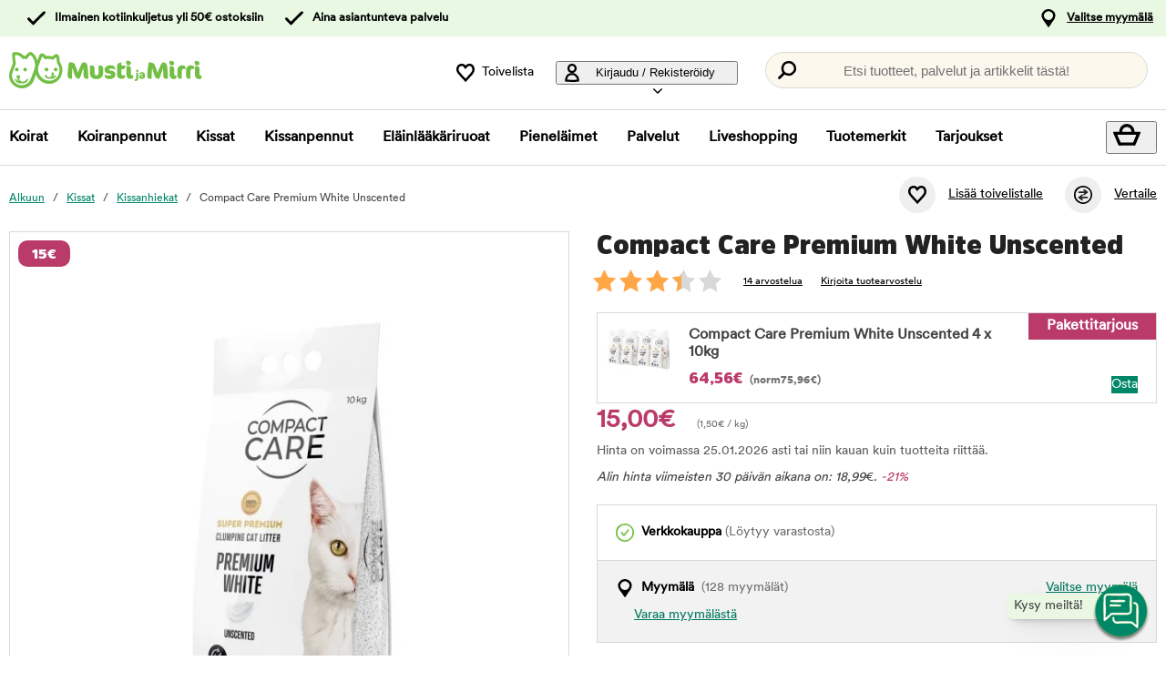

--- FILE ---
content_type: text/html; charset=utf-8
request_url: https://www.mustijamirri.fi/compact-care-premium-white-unscented-10-kg
body_size: 89093
content:
<!DOCTYPE HTML> <html xml:lang="fi-FI" lang="fi-FI" xmlns:fb="http://ogp.me/ns/fb#" class="mfi"> <head> <title>Compact Care Premium White Unscented | Musti ja Mirri</title> <meta charset="UTF-8"><meta name="description" content="Hajusteeton, luonnollinen hiekka sopii hyvin herkillekin kissoille. Compact Care Premium White on erittäin korkealaatuinen valkoinen kissanhiekka, joka turvallisesti pitää ei-toivotut hajut poissa kis" /><link rel="canonical" href="https://www.mustijamirri.fi/compact-care-premium-white-unscented-10-kg" /><meta property="og:url" content="https://www.mustijamirri.fi/compact-care-premium-white-unscented-10-kg" /><meta name="google-site-verification" content="" /><script type="text/javascript">window.DY = window.DY || {};DY.recommendationContext = {type: "PRODUCT", data: ["204438"]};DY.userActiveConsent = { accepted: false };</script><link rel="preconnect" href="//cdn-eu.dynamicyield.com"><link rel="preconnect" href="//st-eu.dynamicyield.com"><link rel="preconnect" href="//rcom-eu.dynamicyield.com"><link rel="preconnect" href="//helloretailcdn.com"><link rel="dns-prefetch" href="//cdn-eu.dynamicyield.com"><link rel="dns-prefetch" href="//st-eu.dynamicyield.com"><link rel="dns-prefetch" href="//rcom-eu.dynamicyield.com"><link rel="dns-prefetch" href="//helloretailcdn.com"><script type="text/javascript" src="//cdn-eu.dynamicyield.com/api/9876749/api_dynamic.js"></script><script type="text/javascript" src="//cdn-eu.dynamicyield.com/api/9876749/api_static.js"></script><script async src="https://helloretailcdn.com/helloretail.js"></script><script type="text/javascript">window.hrq = window.hrq || [];let helloRetailUuid = "294da9e9-e28f-4f0f-a1a6-c3e4857bb4e5";if (window.location.hostname === "b2b.vetzoo.se") {helloRetailUuid = "be4dfa32-3a52-4840-9cc8-3ddf00d97ed9";}hrq.push(["init", {"websiteUuid": helloRetailUuid}]);</script><script>const shopPrefix = 'mfi';function getCookie(name) {let cookieArray = document.cookie.split(';');for (let i = 0; i < cookieArray.length; i++) {let cookiePair = cookieArray[i].split('=');if (name === cookiePair[0].trim()) {return decodeURIComponent(cookiePair[1]);}}return null;}function migrateConsentFromCookies() {/* Define mappings from your cookie consent types to the GTM consent configuration */const consentMapping = {'marketing': ['ad_storage', 'ad_user_data', 'ad_personalization'],'statistics': ['analytics_storage'],'necessary': ['functionality_storage', 'security_storage'],'functional': ['functionality_storage'],'personalization': ['personalization_storage']};/* Initialize an object to store the consent settings */const consentMode = {'ad_storage': 'denied','analytics_storage': 'denied','ad_user_data': 'denied','ad_personalization': 'denied','personalization_storage': 'denied','functionality_storage': 'denied','security_storage': 'denied'};/* Check if consent information is already in localStorage */if (localStorage.getItem(shopPrefix + '_consentMode') === null) {/* Loop through each consent type defined in the mapping */Object.keys(consentMapping).forEach(type => {const consentCookieName = shopPrefix + '_consent_' + type;const consentValue = getCookie(consentCookieName);if (consentValue === 'granted') {/* Update all related GTM settings to 'granted' */consentMapping[type].forEach(setting => {consentMode[setting] = 'granted';});}});/* Save the consentMode to localStorage */localStorage.setItem(shopPrefix + '_consentMode', JSON.stringify(consentMode));}}/* Perform the migration check */migrateConsentFromCookies();/* Preliminary consent settings for GTM via gtag */window.dataLayer = window.dataLayer || [];function gtag() { dataLayer.push(arguments); }const storedConsentMode = localStorage.getItem(shopPrefix + '_consentMode');if(storedConsentMode === null){gtag('consent', 'default', {ad_storage: 'denied',analytics_storage: 'denied',ad_user_data: 'denied',ad_personalization: 'denied',personalization_storage: 'denied',functionality_storage: 'denied',security_storage: 'denied','wait_for_update': 500,});} else {gtag('consent', 'default', JSON.parse(storedConsentMode));gtag('consent', 'update', JSON.parse(storedConsentMode));}</script>  <script>
	var dataLayer = dataLayer || [];

	function getSelectPromotionEventDetails(productNo) {
		var eventDetails = JSON.parse(localStorage.getItem("select_promotion_event-" + productNo));
		if (eventDetails) {
			return eventDetails.ecommerceParams;
		}
		return {};
	}

	dataLayer.push({
		'subplatform': 'B17',
		'page': {
			'type': 'product',
		},
		'session': {
			'sessionName': '3ba7a80bd96870189e1c3ff7c5516725f078cd3f545f32b4a1555d172a058cad',
			'ref': '',
			'ip': '3.128.190.107',
		},
		'ecommerce': {
			'ecommerceParams': JSON.parse(localStorage.getItem("select_promotion_event")) ? JSON.parse(localStorage.getItem("select_promotion_event")).ecommerceParams : {},
			'currency': 'EUR',
		},
	 		'cart': [],
	 		'category': {
			'tree': 'Kissat > Kissanhiekat'
		},
							    
	});
</script>   <script>
window.initGtmTag = function(w,d,s,l,i){
	if( !('isGtmInitialized' in window) ) {
		window.isGtmInitialized = true;
		w[l]=w[l]||[];w[l].push({'gtm.start': new Date().getTime(),event:'gtm.js'});var f=d.getElementsByTagName(s)[0], j=d.createElement(s),dl=l!='dataLayer'?'&l='+l:'';j.async=true;j.src='https://www.googletagmanager.com/gtm.js?id='+i+dl;f.parentNode.insertBefore(j,f);
	}
};
</script> <script>window.initGtmTag(window,document,'script','dataLayer','GTM-NX3K7DNQ');</script><meta http-equiv="X-UA-Compatible" content="IE=edge,chrome=1" /><link rel="shortcut icon" href="https://get.musti.media/shops/mfi/resources/ftp/original/c4/4246d8aea0cbe395faa657e4c4241c.ico" type="image/x-icon" /><link as="font" rel="preload" href="https://get.musti.media/_css/fonts/CircularXXTT-Black.woff2" type="font/woff2" crossorigin /><link as="font" rel="preload" href="https://get.musti.media/_css/fonts/CircularXXTT-Book.woff2" type="font/woff2" crossorigin /><link as="font" rel="preload" href="https://get.musti.media/_css/fonts/332AAC_1_0.woff2" type="font/woff2" crossorigin /><link type='text/css' href='//get.musti.media/_build/app.2e5513e4.css' rel='stylesheet' /><link type='text/css' href='//get.musti.media/_build/mfi.87f55a4f.css' rel='stylesheet' /><script type="text/javascript">var b17_domain = 'www.mustijamirri.fi/' ;var b17_screen = "web" ;</script><meta name="viewport" content="width=device-width, initial-scale=1.0, viewport-fit=cover"><meta name="theme-color" content="#000000"><meta property="og:image" content="https://get.musti.media/shops/mfi/resources/ftp/productpage/c8/compact-care-premium-white-unscented-10-kg-c8.jpg" /><meta property="og:title" content="Compact Care Premium White Unscented | Musti ja Mirri" /><meta property="og:title" content="Compact Care Premium White Unscented | Musti ja Mirri" /><meta name="twitter:card" content="summary" /><meta name="twitter:title" content="Compact Care Premium White Unscented | Musti ja Mirri" /><meta name="twitter:image" content="https://get.musti.media/shops/mfi/resources/ftp/productpage/c8/compact-care-premium-white-unscented-10-kg-c8.jpg" /><meta name="twitter:description" content="Hajusteeton, luonnollinen hiekka sopii hyvin herkillekin kissoille. Compact Care Premium White on erittäin korkealaatuinen valkoinen kissanhiekka, joka turvallisesti pitää ei-toivotut hajut poissa kis" />  <base href="https://www.mustijamirri.fi/" />  <script>
	(function(d, id) {
		if (!window.flowbox) { var f = function () { f.q.push(arguments); }; f.q = []; window.flowbox = f; }
		if (d.getElementById(id)) {return;}
		var s = d.createElement('script'), fjs = d.scripts[d.scripts.length - 1]; s.id = id; s.async = true;
		s.src = 'https://connect.getflowbox.com/flowbox.js';
		fjs.parentNode.insertBefore(s, fjs);
	})(document, 'flowbox-js-embed');
	</script> </head> <body 
	
				class=" 		p-incl cu-EUR  search-helloretail "
			
>  <noscript><iframe src="https://www.googletagmanager.com/ns.html?id=GTM-NX3K7DNQ" height="0" width="0" style="display:none;visibility:hidden"></iframe></noscript><form style="width:0; height:0;margin:0;"><input type="hidden" id="compyes" value="0" /></form><div id="dialog" title="Lisätietoa"></div><div id="modal" class="page_content"></div><div class="spinner hide" id='spinner'></div><div id="page" class="langFI sh_mfi pg_product" data-page-type="product">   <div data-nosnippet class="privacy_headsup_overlay"></div> <div id="cookie_consent_wrapper" class="cookie_consent_wrapper"> <div data-nosnippet 
			id="cookie_consent" 
			class="privacy_headsup" 
			role="dialog" 
			aria-modal="true" 
			aria-labelledby="cookie_banner_title" 
			aria-describedby="cookie_banner_info_text"
			aria-hidden="false"
		> <div class="modal"> <div class="frame cookie_summary_view" data-init-toggle> <div class="content"> <div class="title-and-body"> <div class="text-wrapper" id="cookie_banner_title">Paras ostokokemus sinulle ja lemmikillesi!</div> <p class="body" id="cookie_banner_info_text">Käytämme evästeitä ja vastaavia tekniikoita verkkosivuillamme:</p> <div class="div"> <div class="frame-2"> <img class="pets" src="https://get.musti.media/shops/mfi/img/pets-fill0-wght400-grad0-opsz48-1-2-2.svg" alt="" width="24" height="24"/> <p class="p">Varmistaaksemme, että sivusto toimii oikein</p> </div> <div class="frame-2"> <img class="pets" src="https://get.musti.media/shops/mfi/img/pets-fill0-wght400-grad0-opsz48-1-2-1.svg" alt="" width="24" height="24"/> <p class="p">Tarjotaksemme sinulle ja lemmikillesi parhaan käyttökokemuksen</p> </div> <div class="frame-2"> <img class="pets" src="https://get.musti.media/shops/mfi/img/pets-fill0-wght400-grad0-opsz48-1-2-2.svg" alt="" width="24" height="24"/> <p class="p">Kerätäksemme tietoa tilastoja ja analyyseja varten</p> </div> <div class="frame-2"> <img class="pets" src="https://get.musti.media/shops/mfi/img/pets-fill0-wght400-grad0-opsz48-1-2-1.svg" alt="" width="24" height="24"/> <p class="p">Luodaksemme henkilökohtaista markkinointia sinulle ja lemmikkillesi</p> </div> <div class="frame-2"> <img class="pets" src="https://get.musti.media/shops/mfi/img/pets-fill0-wght400-grad0-opsz48-1-2-2.svg" alt="" width="24" height="24"/> <p class="p">Mukauttaaksemme sivustoamme sinulle ja lemmikkillesi</p> </div> <div class="frame-2"> <img class="pets" src="https://get.musti.media/shops/mfi/img/pets-fill0-wght400-grad0-opsz48-1-2-2.svg" alt="" width="24" height="24"/> <p class="p">Evästeitä voidaan käyttää henkilökohtaiseen ja ei-henkilökohtaiseen mainontaan (<a class="body-2" href="https://business.safety.google/intl/fi/privacy/" target="_blank" >Lue lisää siitä, miten Google käsittelee henkilökohtaisia tietoja</a>)</p> </div> </div> <div class="frame-3 cookie_info"> <a href="evasteet" class="body-2 cookie_url">Evästekäytäntö</a> </div> <div class="helper-div2"></div> </div> </div> <div class="cat-tail-container"> <img class="cat-tail" src="https://get.musti.media/shops/mfi/img/cat-tail2.svg" alt="" width="311" height="147"/> </div> <div class="cat-container"> <img class="cat-img" src="https://get.musti.media/shops/mfi/img/cat.svg" alt="" width="331" height="280"/> </div> </div> <div style="display:none;" class="cookie_settings_view frame cookie_summary_view" data-settings-toggle> <form method='post' id='cookieform' class="cookie_settings_content"> <div> <h2>Muuta asetuksia</h2> </div> <div class="Title" style="cursor:unset;"> <div class="RadioTitle" style="flex: 1 1 0; justify-content: flex-start; align-items: flex-start; gap: 8px; display: flex"> <div class="checkboxWrapper" style="width: 24px; height: 24px; position: relative"> <input type="checkbox" checked data-id="alwaysCheckedCheckbox" id="consent_necessary" name="consent_necessary" value="yes" role="checkbox" disabled> <span class="checkmark"></span> </div> <div class="TitleExtra" style="flex: 1 1 0; flex-direction: column; justify-content: flex-start; align-items: flex-start; display: inline-flex"> <label for="consent_necessary" class="Title2" style="align-self: stretch; cursor: pointer;"> <span style="color: #444444; font-size: 16px; font-family: Circular Std-Book, Helvetica; font-weight: 700; line-height: 24px; letter-spacing: 0.48px; word-wrap: break-word"> Ehdottoman välttämättömät<br/> </span> <span style="color: #444444; font-size: 16px; font-family: Circular Std-Book, Helvetica; font-weight: 400; line-height: 24px; letter-spacing: 0.48px; word-wrap: break-word"> Hyödynnämme ehdottoman välttämättömiä evästeitä, jotta verkkosivustomme toimii oikein. Nämä evästeet liittyvät verkkosivuston ydintoiminnallisuuksiin, kuten kirjautumiseen, tietoturvaan, viestinnän välitykseen ja saatavuuteen. Voit kytkeä myös nämä evästeet pois päältä Internet selaimesi asetuksista, mutta tämä voi vaikuttaa verkkosivuston toimintaan.</span> </label> </div> </div> </div> <div class="Title" data-checkbox-id="consent_functional"> <div class="RadioTitle" style="flex: 1 1 0; justify-content: flex-start; align-items: flex-start; gap: 8px; display: flex"> <div class="checkboxWrapper" style="width: 24px; height: 24px; position: relative"> <input type="checkbox" checked class="cookie_check" id="consent_functional" name="consent_functional" value="yes" role="checkbox"> <span class="checkmark"></span> </div> <div class="TitleExtra" style="flex: 1 1 0; flex-direction: column; justify-content: flex-start; align-items: flex-start; display: inline-flex"> <label for="consent_functional" class="Title2" style="align-self: stretch; cursor: pointer;"> <span style="color: #444444; font-size: 16px; font-family: Circular Std-Book, Helvetica; font-weight: 700; line-height: 24px; letter-spacing: 0.48px; word-wrap: break-word"> Käytettävyys<br/> </span> <span style="color: #444444; font-size: 16px; font-family: Circular Std-Book, Helvetica; font-weight: 400; line-height: 24px; letter-spacing: 0.48px; word-wrap: break-word"> Nämä evästeet mahdollistavat erilaisten lisättyjen toiminnallisuuksien toimimisen verkkosivustollamme.</span> </label> </div> </div> </div> <div class="Title" data-checkbox-id="consent_statistics"> <div class="RadioTitle" style="flex: 1 1 0; justify-content: flex-start; align-items: flex-start; gap: 8px; display: flex"> <div class="checkboxWrapper" style="width: 24px; height: 24px; position: relative"> <input type="checkbox" checked class="cookie_check" id="consent_statistics" name="consent_statistics" value="yes" role="checkbox"> <span class="checkmark"></span> </div> <div class="TitleExtra" style="flex: 1 1 0; flex-direction: column; justify-content: flex-start; align-items: flex-start; display: inline-flex"> <label for="consent_statistics" class="Title2" style="align-self: stretch; cursor: pointer;"> <span style="color: #444444; font-size: 16px; font-family: Circular Std-Book, Helvetica; font-weight: 700; line-height: 24px; letter-spacing: 0.48px; word-wrap: break-word"> Tilastointi ja analytiikka<br/> </span> <span style="color: #444444; font-size: 16px; font-family: Circular Std-Book, Helvetica; font-weight: 400; line-height: 24px; letter-spacing: 0.48px; word-wrap: break-word"> Keräämme evästeiden avulla tietoja verkkosivuvierailuista ymmärtääksemme kuinka verkkosivustoa käytetään. Tämä tieto auttaa meitä laskemaan vierailujen määriä ja vierailun lähteitä, analysoimaan mitkä yksittäiset sivut ovat suosituimpia sekä ymmärtämään kuinka verkkosivustolla liikutaan.</span> </label> </div> </div> </div> <div class="Title" data-checkbox-id="consent_marketing"> <div class="RadioTitle" style="flex: 1 1 0; justify-content: flex-start; align-items: flex-start; gap: 8px; display: flex"> <div class="checkboxWrapper" style="width: 24px; height: 24px; position: relative"> <input type="checkbox" checked class="cookie_check" id="consent_marketing" name="consent_marketing" value="yes" role="checkbox"> <span class="checkmark"></span> </div> <div class="TitleExtra" style="flex: 1 1 0; flex-direction: column; justify-content: flex-start; align-items: flex-start; display: inline-flex"> <label for="consent_marketing" class="Title2" style="align-self: stretch; cursor: pointer;"> <span style="color: #444444; font-size: 16px; font-family: Circular Std-Book, Helvetica; font-weight: 700; line-height: 24px; letter-spacing: 0.48px; word-wrap: break-word"> Kohdennettu mainonta<br/> </span> <span style="color: #444444; font-size: 16px; font-family: Circular Std-Book, Helvetica; font-weight: 400; line-height: 24px; letter-spacing: 0.48px; word-wrap: break-word"> Kohdennetun mainonnan evästeillä voimme yhdessä markkinointikumppaneidemme kanssa näyttää sinulle relevanttia mainontaa, joka perustuu käyttäytymiseesi verkkosivustollamme. Näitä evästeitä hyödynnetään myös profilointiin kiinnostuksen kohteidesi perusteella (esim. koiran omistaja) sekä mainosten näyttämiseen muilla verkkosivustoilla, joilla vierailet.</span> </label> </div> </div> </div> <div class="Title" data-checkbox-id="consent_personalization"> <div class="RadioTitle" style="flex: 1 1 0; justify-content: flex-start; align-items: flex-start; gap: 8px; display: flex"> <div class="checkboxWrapper" style="width: 24px; height: 24px; position: relative"> <input type="checkbox" checked class="cookie_check" id="consent_personalization" name="consent_personalization" value="yes" role="checkbox"> <span class="checkmark"></span> </div> <div class="TitleExtra" style="flex: 1 1 0; flex-direction: column; justify-content: flex-start; align-items: flex-start; display: inline-flex"> <label for="consent_personalization" class="Title2" style="align-self: stretch; cursor: pointer;"> <span style="color: #444444; font-size: 16px; font-family: Circular Std-Book, Helvetica; font-weight: 700; line-height: 24px; letter-spacing: 0.48px; word-wrap: break-word"> Personointi<br/> </span> <span style="color: #444444; font-size: 16px; font-family: Circular Std-Book, Helvetica; font-weight: 400; line-height: 24px; letter-spacing: 0.48px; word-wrap: break-word"> Personoinnin avulla voimme räätälöidä sinulle verkkosivustollamme näytettävää sisältöä. Kun annat suostumuksesi personointiin, näet relevantteja ja juuri sinua kiinnostavia tuotteita sivustollamme.</span> </label> </div> </div> </div> <div class="helper-div1"></div> </form> </div> <div class="bottom-wrapper"> <div class="curve-line"> <img class="curve-line-img" src="https://get.musti.media/shops/mfi/img/curvy-line.svg" alt="" width="1440" height="41"/> </div> <div class="frame-4"> <div class="frame-5"> <div id="cookie_settings2" class="basic"> <button class="label">Teen muutoksia</button> </div> <div id="submit_privacy_consent1" data-id="cookie_only_necessary_or_selected" class="basic accept_privacy_consent"> <button id="cookie_only_necessary2" data-id-change="1" class="label">Hyväksy vain välttämättömät evästeet</button> <button id="" data-id-change="2" class="label" style="display: none;">Hyväksy valitut</button> </div> <button data-testid="privacy_consent_button" id="submit_privacy_consent3" data-accept-all class="label-wrapper accept_privacy_consent"> <div class="label-2">Hyväksy kaikki evästeet</div> </button> </div> </div> </div> </div> </div> </div> <script>
		// Wait for the DOM to fully load before executing the script
		document.addEventListener('DOMContentLoaded', function() {
			// Get element by data-id = alwaysCheckedCheckbox
			document.querySelector('[data-id="alwaysCheckedCheckbox"]').addEventListener('click', function(e) {
				e.preventDefault(); // Prevent the default checkbox action
			});

			// Find all div.Title elements
			var titles = document.querySelectorAll('.Title');

			// Add click event listener to each Title div
			titles.forEach(function(title) {
				title.addEventListener('click', function() {
					// Get the checkbox ID from the data attribute
					var checkboxId = title.getAttribute('data-checkbox-id');
					if (checkboxId) {
						// Find the checkbox by ID
						var checkbox = document.getElementById(checkboxId);

						// Toggle the checkbox
						if (checkbox) {
							checkbox.checked = !checkbox.checked;
						}
					}
				});
			});

			// Find the "Change settings" link by its ID
			var settingsTrigger = document.getElementById('cookie_settings2');

			// Find the two div elements by their classes
			var summaryView = document.querySelector('.cookie_summary_view[data-init-toggle]');
			var settingsView = document.querySelector('.cookie_settings_view[data-settings-toggle]');

			// Check if elements exist to prevent errors
			if(settingsTrigger && summaryView && settingsView) {
				// Add click event listener to the "Change settings" link
				settingsTrigger.addEventListener('click', function(e) {
					e.preventDefault(); // Prevent the default action of the link

					// Toggle visibility of the two div elements
					if(summaryView.style.display === 'none') {
						document.querySelectorAll('.cookie_check').forEach(function(checkbox) {
							checkbox.checked = true;
						});
						summaryView.style.display = 'flex'; // Show the summary view
						settingsView.style.display = 'none'; // Hide the settings view
						document.querySelector('#cookie_consent_wrapper .modal').style.setProperty('background-color', 'rgba(0, 135, 103)');
						// console.log('change to #cookie_only_necessary');
						document.getElementById('submit_privacy_consent').setAttribute('id', 'cookie_only_necessary');
						// document.querySelector('[data-id="cookie_only_necessary_or_selected"] .label').innerText = 'Hyväksy vain välttämättömät evästeet';
						// make display block to data-id-change="1"
						document.querySelector('[data-id-change="1"]').style.display = 'block';
						// make display none to data-id-change="2"
						document.querySelector('[data-id-change="2"]').style.display = 'none';
						document.querySelector('#cookie_settings2 button.label').innerText = 'Teen muutoksia';
					} else {
						document.querySelectorAll('.cookie_check').forEach(function(checkbox) {
							checkbox.checked = false;
						});
						summaryView.style.display = 'none'; // Hide the summary view
						settingsView.style.display = 'flex'; // Show the settings view
						document.querySelector('#cookie_consent_wrapper .modal').style.setProperty('background-color', '#E9F8E3');

						document.getElementById('cookie_only_necessary2').setAttribute('id', 'submit_privacy_consent');

						// make display none to data-id-change="1"
						document.querySelector('[data-id-change="1"]').style.display = 'none';
						// make display block to data-id-change="2"
						document.querySelector('[data-id-change="2"]').style.display = 'block';
						document.querySelector('#cookie_settings2 button.label').innerText = 'Takaisin';
					}
				});
			}
		});
	</script>    <noscript> <div style='clear: both; color: #fff; background-color: #b60000;' class="noscript"> <input type='checkbox' style='display: none' id='no_script_warning_checked'> <div> <label for='no_script_warning_checked'>Käytät sivustoa ilman Javascript-toiminnallisuutta. Jotkin toiminnot ja palvelut saattavat lakata toimimasta. Piilotat tästä.</label> </div> </div> </noscript> <div id='shop_menu_compare'>  </div> <div id="wrapper"> <div class="a11y-navigation"> <a href="#shop_main" class="a11y-button button"> <span>Siirry sisältöön</span> </a> <button class="a11y-button" onclick="javascript:__customerServiceToggle();"> <span>Ota yhteyttä asiakaspalveluun</span> </button> </div>    <nav class="top-nav checkout_hide " aria-label="Päävalikko"> <div class="nav-1"> <div class="nav-1-content flex align-center"> <div class="nav-1-item align-center flex xxs-none"> </div> <div class="nav-1-item align-center none md-flex"> <div class="icon-nav-1 icon-check text-nav-1">Ilmainen kotiinkuljetus yli 50€ ostoksiin</div> </div> <div class="nav-1-item align-center none lg-flex"> <div class="icon-nav-1 icon-check text-nav-1">Aina asiantunteva palvelu</div> </div>     <div class="nav-1-stores">   <a id='nav-1-store-selection' class='nav-1-store-selection' data-event-name='store_locator_top_click' data-event-name-check='store_locator_top_click 2' onclick="dataClickOnLink(event, &#039;click&#039;)" href='https://www.mustijamirri.fi/info/myymalat'>Valitse myymälä</a>  </div> </div> </div> <div class="nav-2-mobile lg-none"> <div class="nav-2-mobile-content flex max-width-1 mx-auto align-center">  <a class='logo flex' href='https://www.mustijamirri.fi'><img src='https://get.musti.media/shops/mfi/resources/ftp/framework/logotypem.svg' alt='Musti ja Mirri - Kaverina my&ouml;t&auml;- ja vastakarvassa' title='Mustijamirri.fi' /></a>  </div> </div> <div class="nav-2-desktop none lg-block"> <div class="nav-2-desktop-content flex align-center">  <a class='logo-img logo' href='https://www.mustijamirri.fi'><img src='https://get.musti.media/shops/mfi/resources/ftp/framework/logotypem.svg' alt='Musti ja Mirri - Kaverina my&ouml;t&auml;- ja vastakarvassa' title='Mustijamirri.fi' /></a> <div class="nav-2-desktop__links lg-flex"> <a class='wishlist-button lg-flex align-center none lg-block' href='https://www.mustijamirri.fi/tuotteet/toivelistani'><div class="icon heart-nav-2 icon-nav-2">Toivelista</div> </a>  <div class="user-menu-top-container lg-flex align-center" data-js-top-container=""> <div class="topmenu-button-container align-center td-none inline-block"> <button type="button" class="reset-style td-none topmenu-button" data-js-top=".js-login" aria-haspopup="true" aria-expanded="false" aria-controls="user-nav-menu"> <div class="icon mr-1 user-nav-2 icon-nav-2">  Kirjaudu / Rekisteröidy <span class="pr-1-5 dropdown-icon"></span> </div> </button> <div style="opacity: 0;" class="topmenu-content js-login lh-2 relative z-11 transition none" data-js-subtop-container=""> <div class="absolute none lg-flex top-menu-dropdown box-shadow" id="my_account_menu"> <div class="menu transition fast" data-js-topmenu-container=""> <div class="menu-item" data-js-menuitem="">  <a class='td-none bold' onClick="login('login')" href='javascript:doit();'>Kirjaudu sisään</a> </div> <div class="menu-item" data-js-menuitem="">  <a class='td-none ' href='https://www.mustijamirri.fi/tilaukset/yhteystietoni'>Rekisteröidy asiakkaaksi</a> </div> <div class="menu-item" data-js-menuitem="">  <a class='td-none ' href='https://www.mustijamirri.fi/tilaukset/omat-tilaukseni'>Ostohistoria</a> </div> </div> </div> </div> </div> </div>  <div class="search-trigger-container"> <button type="button" class="medium-search reset-style" data-js-menu="#search" aria-label="Paina Enter avataksesi haun."> <span class="in-doc-placeholder">Etsi tuotteet, palvelut ja artikkelit tästä!</span> </button> </div> </div> </div> </div> <div class="nav-3-mobile nav-3-main lg-none" id="nav-3-mobile" data-js-sticky=".nav-2-mobile"> <div class="flex mx-auto justify-space-around align-center col-12 nav-3-mobile-container"> <button type="button" class="reset-style td-none p-1 col-3 nav-3-mobile text-center inline-block"
				data-js-menu="#mainmenu"
				aria-label="Valikko"
				> <div class="icon menu-nav-3 icon-nav-3"></div> <div class="lh-1 fs-1-0" style="padding-top: 5px;">Valikko</div> </button> <button type="button" class="reset-style td-none p-1 col-3 fill-brand nav-3-mobile text-center inline-block my-account"> <div class="icon user-nav-2 icon-nav-3"></div> <div class="lh-1 fs-1-0" style="padding-top: 5px;">Kirjaudu / Rekisteröidy</div> </button> <button
				type="button"
				class="reset-style as-link td-none p-1 col-3 nav-3-mobile text-center inline-block relative"
				data-js-menu="#shop_menu_cart"
				aria-label="Näytä ostoskori"
				aria-controls="shop_menu_cart"
				aria-haspopup="dialog"
				aria-expanded="false"> <span class="cart-icon relative"> <div class="icon mr-1 cart-nav-3 icon-nav-3"></div> <div class="hide absolute framework_cart_num" style="top:0;right:0;transform:translateY(-50%) translateX(25%);"><div class="transition bg-cta fc-light body-font-alt text-center cart-counter"  data-js-cart-count>0</div></div> </span> <div class="lh-1 fs-1-0" style="padding-top: 5px;">Ostoskori</div> </button><button type="button" class="reset-style td-none p-1 col-3 nav-3-mobile text-center inline-block" data-search-trigger="helloretail" data="#search"> <div class="icon search-nav-3 icon-nav-3"></div> <div class="lh-1 fs-1-0" style="padding-top: 5px;">Hae</div> </button> </div> </div> <div class="nav-3-desktop nav-3-main none lg-block" data-js-sticky=".nav-2-desktop"> <div class="nav-3-desktop-content flex align-center "> <div class="flex mainmenu-text">    <a class='mainmenu-section ' data-js-menu='#mainmenu .js-hund'  href='https://www.mustijamirri.fi/koirat'>Koirat</a>   <a class='mainmenu-section ' data-js-menu='#mainmenu .js-valp'  href='https://www.mustijamirri.fi/koiranpennut'>Koiranpennut</a>   <a class='mainmenu-section chosen' data-js-menu='#mainmenu .js-katt'  href='https://www.mustijamirri.fi/kissat'>Kissat</a>   <a class='mainmenu-section ' data-js-menu='#mainmenu .js-kattunge'  href='https://www.mustijamirri.fi/kissanpennut'>Kissanpennut</a>   <a class='mainmenu-section ' data-js-menu='#mainmenu .js-veterinarfoder'  href='https://www.mustijamirri.fi/erikoisruoat'>El&auml;inl&auml;&auml;k&auml;riruoat</a>   <a class='mainmenu-section ' data-js-menu='#mainmenu .js-smadjur'  href='https://www.mustijamirri.fi/pienelaimet'>Pienel&auml;imet</a>   <a class='mainmenu-section' data-js-menu='#mainmenu .js-services'  href='https://www.mustijamirri.fi/palvelut'>Palvelut</a>   <a class='mainmenu-section' href='https://www.mustijamirri.fi/liveshopping'>Liveshopping</a>   <a class='mainmenu-section' href='https://www.mustijamirri.fi/tuotteet/tuotemerkit'>Tuotemerkit</a> <a class='mainmenu-section onoffer' data-js-menu='#mainmenu .js-onoffer'  href='https://www.mustijamirri.fi/kampanja'>Tarjoukset</a> </div> <div class="mainmenu-right flex-right flex "> <div class="search-trigger-container flex-shrink-0" style="display: none;"> <button type="button" aria-label="Paina Enter avataksesi haun." data-search-trigger="helloretail" data-js-menu="#search" class="reset-style as-link relative"> <div class="icon search-nav-3" style="margin: 7px;" aria-hidden="true"></div> </button> </div> <button 
				type="button"
				class="reset-style as-link w-auto td-none flex-shrink-0 checkout-icon relative"
				data-js-menu="#shop_menu_cart"
				aria-label="Näytä ostoskori"
				aria-controls="shop_menu_cart"
				aria-haspopup="dialog"
				aria-expanded="false"
				><div class="cart-icon relative"> <div class="icon mr-1 cart-nav-3 icon-nav-3"></div> <div class="hide absolute framework_cart_num" style="top: 0; right: 0; transform: translateY(-50%) translateX(25%);"> <div class="transition bg-cta fc-light body-font-alt text-center cart-counter" data-js-cart-count> 0</div> </div> </div> </button> </div> </div> </div> <div id="mainmenu" class="mainmenu none" data-js-menu-container data-js-sticky=".nav-2-desktop"> <div class="overlay col-12" data-js-overlay data-js-close></div> <div class="mainmenu-navigation col-12"> <div class="nav-mobile-dropdown-header lg-none sticky-top"> <div class="left mobile-logo">  <a class='logo-img logo' href='https://www.mustijamirri.fi'><img src='https://get.musti.media/shops/mfi/resources/ftp/framework/logotypem.svg' alt='Musti ja Mirri - Kaverina my&ouml;t&auml;- ja vastakarvassa' title='Mustijamirri.fi' /></a> </div> <button type="button" class="reset-style nav-mobile-close inline-block topmenu-button" data-js-close aria-label=""> <div class="icon close-nav"></div> </button> </div> <span class="lg-none nav-3-mobile block nav-3-mobile-height"></span> <div style="height: 100%; overflow-x: hidden; overflow-y: scroll;">  <div class="mainmenu-content js-hund" data-js-submenu-container>   <div class="mainmenu-col-borders none lg-flex"> <div class="col-border first col-3 block"></div> <div class="col-border col-3 block"></div> <div class="col-border col-3 block"></div> <div class="col-border last col-3 block"></div> </div> <div class="menu"> <div class="menu-item" data-js-menuitem> <div class="mainmenu-header flex lg-none bold"> <button type="button" class="reset-style submenu-toggle-mobile relative td-none fill-brand mr-1-5 no-hov"
						data-js-submenu-toggle
						aria-controls="submenu-hund"
						aria-expanded="false"
						data-event-name="menu_interaction"
						data-event-name-check="menu interaction e1"
						data-event-menu-type="main"
						data-event-category="Koirat"
						data-event-subcategory=""
						data-event-title=""
						aria-label="hund"> <div class="icon icon-20 absolute top-50p left-0 translate-y-50pn expand expand-nav"></div> <div class="icon icon-20 absolute top-50p left-0 translate-y-50pn collapse collapse-nav"></div> </button>   <a class='submenu-header-mobile' data-event-name='menu_interaction' data-event-name-check='menu interaction 41' data-event-menu-type='main' data-event-category='Koirat' data-event-subcategory='' data-event-title='Koirat' onclick="dataClickOnLink(event, &#039;click&#039;)" href='https://www.mustijamirri.fi/koirat'>Koirat</a> </div> <div class="menu submenu transition fast lg-max-height-none--important overflow-hidden" data-js-submenu id="submenu-hund" hidden inert> <div class="lg-flex flex-wrap padding-menu-mobile" data-js-menuitem> <div class="dropdown-section-left none lg-block lg-col-3"> <div class="section-link col-12"> <a class='button' data-event-name='menu_interaction' data-event-name-check='menu interaction 9' data-event-menu-type='main' data-event-category='Koirat' data-event-subcategory='' data-event-title='Kaikki tuotteet' onclick="dataClickOnLink(event, &#039;click&#039;)" href='https://www.mustijamirri.fi/koirat'>Kaikki tuotteet</a></div> <div class="browse-new"> <div class="section-link col-12"> <a class='button' data-event-name='menu_interaction' data-event-name-check='menu interaction 10' data-event-menu-type='main' data-event-category='Koirat' data-event-subcategory='' data-event-title='Uutuustuotteet' onclick="dataClickOnLink(event, &#039;click&#039;)" href='https://www.mustijamirri.fi/koirat/uutuudet'>Uutuustuotteet</a></div>  <div class="section-link onoffer col-12">  <a class='button' data-event-name='menu_interaction' data-event-name-check='menu interaction 102' data-event-menu-type='main' data-event-category='Koirat' data-event-subcategory='' data-event-title='Tarjoukset' onclick="dataClickOnLink(event, &#039;click&#039;)" href='https://www.mustijamirri.fi/tarjoukset-koirat'>Tarjoukset</a> </div>   <div class="section-link seasonal col-12"> <a class='button' data-event-name='menu_interaction' data-event-name-check='menu interaction 13' data-event-menu-type='main' data-event-category='Koirat' data-event-subcategory='' data-event-title='Ruokintaopas' onclick="dataClickOnLink(event, &#039;click&#039;)" href='https://www.mustijamirri.fi/ruokintaopas'>Ruokintaopas</a></div>  <div class="section-link col-12"> <a class='button' data-event-name='menu_interaction' data-event-name-check='menu interaction 15' data-event-menu-type='main' data-event-category='Koirat' data-event-subcategory='' data-event-title='Vinkkejä ja artikkeleita' onclick="dataClickOnLink(event, &#039;click&#039;)" href='https://www.mustijamirri.fi/koirat/vinkit-ja-artikkelit'>Vinkkejä ja artikkeleita</a></div>  <div class="section-link external-giftcard col-12"> <a class='button' data-event-name='menu_interaction' data-event-name-check='menu interaction 18' data-event-menu-type='main' data-event-category='Koirat' data-event-subcategory='' data-event-title='Osta lahjakortti' onclick="dataClickOnLink(event, &#039;click&#039;)" href='https://www.mustijamirri.fi/lahjakortit'>Osta lahjakortti</a></div>     </div>   <div class="bold fc-cta menu_headline_cta"> Tarjouksessa nyt!</div> <div class="menu mb-1 "> <div> <a class='td-none ' data-event-name='menu_interaction' data-event-name-check='menu interaction 22' data-event-menu-type='main' data-event-category='Koirat' data-event-subcategory='' data-event-title=' -15% Monster isot ruokasäkit (yli 6kg)' onclick="dataClickOnLink(event, &#039;click&#039;)" href='https://www.mustijamirri.fi/monster15'> -15% Monster isot ruokasäkit (yli 6kg)</a> </div> <div> <a class='td-none ' data-event-name='menu_interaction' data-event-name-check='menu interaction 22' data-event-menu-type='main' data-event-category='Koirat' data-event-subcategory='' data-event-title='-15% Eat Rustic -puruluut ja kuivatut eläinten osat' onclick="dataClickOnLink(event, &#039;click&#039;)" href='https://www.mustijamirri.fi/eatrustic15'>-15% Eat Rustic -puruluut ja kuivatut eläinten osat</a> <div class="icon icon-16 login ml-1"> </div> </div> <div> <a class='td-none ' data-event-name='menu_interaction' data-event-name-check='menu interaction 22' data-event-menu-type='main' data-event-category='Koirat' data-event-subcategory='' data-event-title='-20 % Kaikki pedit lemmikeille' onclick="dataClickOnLink(event, &#039;click&#039;)" href='https://www.mustijamirri.fi/pedit-kampanja'>-20 % Kaikki pedit lemmikeille</a> </div> <div> <a class='td-none ' data-event-name='menu_interaction' data-event-name-check='menu interaction 22' data-event-menu-type='main' data-event-category='Koirat' data-event-subcategory='' data-event-title='-20 % Royal Canin Breed kuiva- ja märkäruoat koirille ja kissoille' onclick="dataClickOnLink(event, &#039;click&#039;)" href='https://www.mustijamirri.fi/rcbreed20-kampanja'>-20 % Royal Canin Breed kuiva- ja märkäruoat koirille ja kissoille</a> </div> <div> <a class='td-none ' data-event-name='menu_interaction' data-event-name-check='menu interaction 22' data-event-menu-type='main' data-event-category='Koirat' data-event-subcategory='' data-event-title='-20% Orijen-kuivaruoat koirille ja kissoille' onclick="dataClickOnLink(event, &#039;click&#039;)" href='https://www.mustijamirri.fi/orijen20'>-20% Orijen-kuivaruoat koirille ja kissoille</a> </div> <div> <a class='td-none ' data-event-name='menu_interaction' data-event-name-check='menu interaction 22' data-event-menu-type='main' data-event-category='Koirat' data-event-subcategory='' data-event-title='-20% Sam&#039;s Field kuivaruoat 13 kg koirille' onclick="dataClickOnLink(event, &#039;click&#039;)" href='https://www.mustijamirri.fi/samsfield20'>-20% Sam's Field kuivaruoat 13 kg koirille</a> </div> <div> <a class='td-none ' data-event-name='menu_interaction' data-event-name-check='menu interaction 22' data-event-menu-type='main' data-event-category='Koirat' data-event-subcategory='' data-event-title='-25 % SMAAK iso säkit' onclick="dataClickOnLink(event, &#039;click&#039;)" href='https://www.mustijamirri.fi/smaak25'>-25 % SMAAK iso säkit</a> </div> <div> <a class='td-none ' data-event-name='menu_interaction' data-event-name-check='menu interaction 22' data-event-menu-type='main' data-event-category='Koirat' data-event-subcategory='' data-event-title='14,90 € Topline tassuvoide tai talvispray' onclick="dataClickOnLink(event, &#039;click&#039;)" href='https://www.mustijamirri.fi/topline-kampanja'>14,90 € Topline tassuvoide tai talvispray</a> </div> <div> <a class='td-none ' data-event-name='menu_interaction' data-event-name-check='menu interaction 22' data-event-menu-type='main' data-event-category='Koirat' data-event-subcategory='' data-event-title='20€ Golden Eagle kuivaruoat 2 kg säkit koirille' onclick="dataClickOnLink(event, &#039;click&#039;)" href='https://www.mustijamirri.fi/golden-eagle-tarjous'>20€ Golden Eagle kuivaruoat 2 kg säkit koirille</a> </div> <div> <a class='td-none ' data-event-name='menu_interaction' data-event-name-check='menu interaction 22' data-event-menu-type='main' data-event-category='Koirat' data-event-subcategory='' data-event-title='6,90 € Little&amp;Bigger shampoot ja hoitoaineet' onclick="dataClickOnLink(event, &#039;click&#039;)" href='https://www.mustijamirri.fi/lb-kampanja'>6,90 € Little&Bigger shampoot ja hoitoaineet</a> </div> <div> <a class='td-none ' data-event-name='menu_interaction' data-event-name-check='menu interaction 22' data-event-menu-type='main' data-event-category='Koirat' data-event-subcategory='' data-event-title='Brit Fresh -kuivaruoat 12 kg 49,90 €' onclick="dataClickOnLink(event, &#039;click&#039;)" href='https://www.mustijamirri.fi/britfresh-kampanja'>Brit Fresh -kuivaruoat 12 kg 49,90 €</a> </div> <div> <a class='td-none ' data-event-name='menu_interaction' data-event-name-check='menu interaction 22' data-event-menu-type='main' data-event-category='Koirat' data-event-subcategory='' data-event-title='Earth Rated -tuotteet -20 %, kun ostat 2' onclick="dataClickOnLink(event, &#039;click&#039;)" href='https://www.mustijamirri.fi/earthrated20'>Earth Rated -tuotteet -20 %, kun ostat 2</a> <div class="icon icon-16 login ml-1"> </div> </div> <div> <a class='td-none ' data-event-name='menu_interaction' data-event-name-check='menu interaction 22' data-event-menu-type='main' data-event-category='Koirat' data-event-subcategory='' data-event-title='Kaikki herkut ja puruluut Ota 3 maksa 2 (Ei koske kilohintatuotteita)' onclick="dataClickOnLink(event, &#039;click&#039;)" href='https://www.mustijamirri.fi/herkut-kampanja'>Kaikki herkut ja puruluut Ota 3 maksa 2 (Ei koske kilohintatuotteita)</a> <div class="icon icon-16 login ml-1"> </div> </div> <div> <a class='td-none ' data-event-name='menu_interaction' data-event-name-check='menu interaction 22' data-event-menu-type='main' data-event-category='Koirat' data-event-subcategory='' data-event-title='Märkäruokarieha: Osta 4, saat -30 %' onclick="dataClickOnLink(event, &#039;click&#039;)" href='https://www.mustijamirri.fi/markaruokarieha'>Märkäruokarieha: Osta 4, saat -30 %</a> </div> <div> <a class='td-none ' data-event-name='menu_interaction' data-event-name-check='menu interaction 22' data-event-menu-type='main' data-event-category='Koirat' data-event-subcategory='' data-event-title='Ota 2 saat -20% kaikista pienistä ruokasäkeistä' onclick="dataClickOnLink(event, &#039;click&#039;)" href='https://www.mustijamirri.fi/pienet-pussit20'>Ota 2 saat -20% kaikista pienistä ruokasäkeistä</a> </div> <div> <a class='td-none ' data-event-name='menu_interaction' data-event-name-check='menu interaction 22' data-event-menu-type='main' data-event-category='Koirat' data-event-subcategory='' data-event-title='Ulkoilutuotteet -50 %' onclick="dataClickOnLink(event, &#039;click&#039;)" href='https://www.mustijamirri.fi/ulkoilutuotteet-50'>Ulkoilutuotteet -50 %</a> </div> <div> <a class='td-none ' data-event-name='menu_interaction' data-event-name-check='menu interaction 22' data-event-menu-type='main' data-event-category='Koirat' data-event-subcategory='' data-event-title='Ulkoilutuotteita ja poistuvia jopa -70 %' onclick="dataClickOnLink(event, &#039;click&#039;)" href='https://www.mustijamirri.fi/ulkoiluale-2026'>Ulkoilutuotteita ja poistuvia jopa -70 %</a> </div> </div>  </div> <div class="lg-none mb-1"> <div class="relative"> <div class="w-3 inline-block"> <div class="icon star icon-16 absolute top-50p left-0 translate-y-50pn "> </div> </div> <a class='td-none fc-cta' data-event-name='menu_interaction' data-event-name-check='menu interaction 23' data-event-menu-type='main' data-event-category='Koirat' data-event-subcategory='' data-event-title=' -15% Monster isot ruokasäkit (yli 6kg)' onclick="dataClickOnLink(event, &#039;click&#039;)" href='https://www.mustijamirri.fi/monster15'> -15% Monster isot ruokasäkit (yli 6kg)</a> </div> <div class="relative"> <div class="w-3 inline-block"> <div class="icon star icon-16 absolute top-50p left-0 translate-y-50pn "> </div> </div> <a class='td-none fc-cta' data-event-name='menu_interaction' data-event-name-check='menu interaction 23' data-event-menu-type='main' data-event-category='Koirat' data-event-subcategory='' data-event-title='-15% Eat Rustic -puruluut ja kuivatut eläinten osat' onclick="dataClickOnLink(event, &#039;click&#039;)" href='https://www.mustijamirri.fi/eatrustic15'>-15% Eat Rustic -puruluut ja kuivatut eläinten osat</a> <div class="icon icon-16 login ml-1"> </div> </div> <div class="relative"> <div class="w-3 inline-block"> <div class="icon star icon-16 absolute top-50p left-0 translate-y-50pn "> </div> </div> <a class='td-none fc-cta' data-event-name='menu_interaction' data-event-name-check='menu interaction 23' data-event-menu-type='main' data-event-category='Koirat' data-event-subcategory='' data-event-title='-20 % Kaikki pedit lemmikeille' onclick="dataClickOnLink(event, &#039;click&#039;)" href='https://www.mustijamirri.fi/pedit-kampanja'>-20 % Kaikki pedit lemmikeille</a> </div> <div class="relative"> <div class="w-3 inline-block"> <div class="icon star icon-16 absolute top-50p left-0 translate-y-50pn "> </div> </div> <a class='td-none fc-cta' data-event-name='menu_interaction' data-event-name-check='menu interaction 23' data-event-menu-type='main' data-event-category='Koirat' data-event-subcategory='' data-event-title='-20 % Royal Canin Breed kuiva- ja märkäruoat koirille ja kissoille' onclick="dataClickOnLink(event, &#039;click&#039;)" href='https://www.mustijamirri.fi/rcbreed20-kampanja'>-20 % Royal Canin Breed kuiva- ja märkäruoat koirille ja kissoille</a> </div> <div class="relative"> <div class="w-3 inline-block"> <div class="icon star icon-16 absolute top-50p left-0 translate-y-50pn "> </div> </div> <a class='td-none fc-cta' data-event-name='menu_interaction' data-event-name-check='menu interaction 23' data-event-menu-type='main' data-event-category='Koirat' data-event-subcategory='' data-event-title='-20% Orijen-kuivaruoat koirille ja kissoille' onclick="dataClickOnLink(event, &#039;click&#039;)" href='https://www.mustijamirri.fi/orijen20'>-20% Orijen-kuivaruoat koirille ja kissoille</a> </div> <div class="relative"> <div class="w-3 inline-block"> <div class="icon star icon-16 absolute top-50p left-0 translate-y-50pn "> </div> </div> <a class='td-none fc-cta' data-event-name='menu_interaction' data-event-name-check='menu interaction 23' data-event-menu-type='main' data-event-category='Koirat' data-event-subcategory='' data-event-title='-20% Sam&#039;s Field kuivaruoat 13 kg koirille' onclick="dataClickOnLink(event, &#039;click&#039;)" href='https://www.mustijamirri.fi/samsfield20'>-20% Sam's Field kuivaruoat 13 kg koirille</a> </div> <div class="relative"> <div class="w-3 inline-block"> <div class="icon star icon-16 absolute top-50p left-0 translate-y-50pn "> </div> </div> <a class='td-none fc-cta' data-event-name='menu_interaction' data-event-name-check='menu interaction 23' data-event-menu-type='main' data-event-category='Koirat' data-event-subcategory='' data-event-title='-25 % SMAAK iso säkit' onclick="dataClickOnLink(event, &#039;click&#039;)" href='https://www.mustijamirri.fi/smaak25'>-25 % SMAAK iso säkit</a> </div> <div class="relative"> <div class="w-3 inline-block"> <div class="icon star icon-16 absolute top-50p left-0 translate-y-50pn "> </div> </div> <a class='td-none fc-cta' data-event-name='menu_interaction' data-event-name-check='menu interaction 23' data-event-menu-type='main' data-event-category='Koirat' data-event-subcategory='' data-event-title='14,90 € Topline tassuvoide tai talvispray' onclick="dataClickOnLink(event, &#039;click&#039;)" href='https://www.mustijamirri.fi/topline-kampanja'>14,90 € Topline tassuvoide tai talvispray</a> </div> <div class="relative"> <div class="w-3 inline-block"> <div class="icon star icon-16 absolute top-50p left-0 translate-y-50pn "> </div> </div> <a class='td-none fc-cta' data-event-name='menu_interaction' data-event-name-check='menu interaction 23' data-event-menu-type='main' data-event-category='Koirat' data-event-subcategory='' data-event-title='20€ Golden Eagle kuivaruoat 2 kg säkit koirille' onclick="dataClickOnLink(event, &#039;click&#039;)" href='https://www.mustijamirri.fi/golden-eagle-tarjous'>20€ Golden Eagle kuivaruoat 2 kg säkit koirille</a> </div> <div class="relative"> <div class="w-3 inline-block"> <div class="icon star icon-16 absolute top-50p left-0 translate-y-50pn "> </div> </div> <a class='td-none fc-cta' data-event-name='menu_interaction' data-event-name-check='menu interaction 23' data-event-menu-type='main' data-event-category='Koirat' data-event-subcategory='' data-event-title='6,90 € Little&amp;Bigger shampoot ja hoitoaineet' onclick="dataClickOnLink(event, &#039;click&#039;)" href='https://www.mustijamirri.fi/lb-kampanja'>6,90 € Little&Bigger shampoot ja hoitoaineet</a> </div> <div class="relative"> <div class="w-3 inline-block"> <div class="icon star icon-16 absolute top-50p left-0 translate-y-50pn "> </div> </div> <a class='td-none fc-cta' data-event-name='menu_interaction' data-event-name-check='menu interaction 23' data-event-menu-type='main' data-event-category='Koirat' data-event-subcategory='' data-event-title='Brit Fresh -kuivaruoat 12 kg 49,90 €' onclick="dataClickOnLink(event, &#039;click&#039;)" href='https://www.mustijamirri.fi/britfresh-kampanja'>Brit Fresh -kuivaruoat 12 kg 49,90 €</a> </div> <div class="relative"> <div class="w-3 inline-block"> <div class="icon star icon-16 absolute top-50p left-0 translate-y-50pn "> </div> </div> <a class='td-none fc-cta' data-event-name='menu_interaction' data-event-name-check='menu interaction 23' data-event-menu-type='main' data-event-category='Koirat' data-event-subcategory='' data-event-title='Earth Rated -tuotteet -20 %, kun ostat 2' onclick="dataClickOnLink(event, &#039;click&#039;)" href='https://www.mustijamirri.fi/earthrated20'>Earth Rated -tuotteet -20 %, kun ostat 2</a> <div class="icon icon-16 login ml-1"> </div> </div> <div class="relative"> <div class="w-3 inline-block"> <div class="icon star icon-16 absolute top-50p left-0 translate-y-50pn "> </div> </div> <a class='td-none fc-cta' data-event-name='menu_interaction' data-event-name-check='menu interaction 23' data-event-menu-type='main' data-event-category='Koirat' data-event-subcategory='' data-event-title='Kaikki herkut ja puruluut Ota 3 maksa 2 (Ei koske kilohintatuotteita)' onclick="dataClickOnLink(event, &#039;click&#039;)" href='https://www.mustijamirri.fi/herkut-kampanja'>Kaikki herkut ja puruluut Ota 3 maksa 2 (Ei koske kilohintatuotteita)</a> <div class="icon icon-16 login ml-1"> </div> </div> <div class="relative"> <div class="w-3 inline-block"> <div class="icon star icon-16 absolute top-50p left-0 translate-y-50pn "> </div> </div> <a class='td-none fc-cta' data-event-name='menu_interaction' data-event-name-check='menu interaction 23' data-event-menu-type='main' data-event-category='Koirat' data-event-subcategory='' data-event-title='Märkäruokarieha: Osta 4, saat -30 %' onclick="dataClickOnLink(event, &#039;click&#039;)" href='https://www.mustijamirri.fi/markaruokarieha'>Märkäruokarieha: Osta 4, saat -30 %</a> </div> <div class="relative"> <div class="w-3 inline-block"> <div class="icon star icon-16 absolute top-50p left-0 translate-y-50pn "> </div> </div> <a class='td-none fc-cta' data-event-name='menu_interaction' data-event-name-check='menu interaction 23' data-event-menu-type='main' data-event-category='Koirat' data-event-subcategory='' data-event-title='Ota 2 saat -20% kaikista pienistä ruokasäkeistä' onclick="dataClickOnLink(event, &#039;click&#039;)" href='https://www.mustijamirri.fi/pienet-pussit20'>Ota 2 saat -20% kaikista pienistä ruokasäkeistä</a> </div> <div class="relative"> <div class="w-3 inline-block"> <div class="icon star icon-16 absolute top-50p left-0 translate-y-50pn "> </div> </div> <a class='td-none fc-cta' data-event-name='menu_interaction' data-event-name-check='menu interaction 23' data-event-menu-type='main' data-event-category='Koirat' data-event-subcategory='' data-event-title='Ulkoilutuotteet -50 %' onclick="dataClickOnLink(event, &#039;click&#039;)" href='https://www.mustijamirri.fi/ulkoilutuotteet-50'>Ulkoilutuotteet -50 %</a> </div> <div class="relative"> <div class="w-3 inline-block"> <div class="icon star icon-16 absolute top-50p left-0 translate-y-50pn "> </div> </div> <a class='td-none fc-cta' data-event-name='menu_interaction' data-event-name-check='menu interaction 23' data-event-menu-type='main' data-event-category='Koirat' data-event-subcategory='' data-event-title='Ulkoilutuotteita ja poistuvia jopa -70 %' onclick="dataClickOnLink(event, &#039;click&#039;)" href='https://www.mustijamirri.fi/ulkoiluale-2026'>Ulkoilutuotteita ja poistuvia jopa -70 %</a> </div> </div>   <div class="category-column col-12 lg-col-3"> <div class="none bold menu_headline lg-block">Kategoria</div> <div class="menu"> <div class="menu-item" data-js-menuitem> <div class="menucategory flex"> <div data-js-submenu-toggle class="relative"> <button type="button" class="reset-style submenu-toggle-button absolute "
											aria-label="Koiranruoka"
											aria-controls="submenu-hund-1805"
											aria-expanded="false"> <div class="icon icon-16 absolute left-0 expand expand-nav"
												data-event-name="menu_interaction"
												data-event-name-check="menu interaction 1"
												data-event-menu-type="main"
												data-event-category="Koirat"
												data-event-subcategory=""
												data-event-title="Koiranruoka"></div> <div class="icon icon-16 absolute left-0 collapse collapse-nav"
												data-event-name="menu_interaction"
												data-event-name-check="menu interaction 2"
												data-event-menu-type="side"
												data-event-category="Koirat"
												data-event-subcategory=""
												data-event-title="Koiranruoka"></div> </button> </div> <div class="menu-selector" data-hund-url="koirat-koiranruoka"
										data-event-name="menu_interaction"
										data-event-name-check="menu interaction 3"
										data-event-menu-type="main"
										data-event-category="Koirat" 
										data-event-subcategory=""
										data-event-title="Koiranruoka"
										aria-label="Koiranruoka"
										> <a class='td-none fc-text max-width-24' data-event-name='menu_interaction' data-event-name-check='menu interaction 4' data-event-menu-type='side' data-event-category='Koirat' data-event-subcategory='' data-event-title='Koiranruoka' onclick="dataClickOnLink(event, &#039;click&#039;)" href='https://www.mustijamirri.fi/koirat-koiranruoka'>Koiranruoka</a></div> </div> <div class="menu subcategory none" data-js-submenu id="submenu-hund-1805" hidden inert>         <div class="menu-item" data-hund-url="koirat-koiran-ruokinta-kuivaruoka" data-js-menuitem>  <a class='td-none' data-event-name='menu_interaction' data-event-name-check='menu interaction 6' data-event-menu-type='side' data-event-category='Koirat' data-event-subcategory='Koiranruoka' data-event-title='Koiran kuivaruoka' onclick="dataClickOnLink(event, &#039;click&#039;)" href='https://www.mustijamirri.fi/koirat-koiran-ruokinta-kuivaruoka'>Koiran kuivaruoka</a> </div>           <div class="menu-item" data-hund-url="koirat-koiran-ruokinta-markaruoka" data-js-menuitem>  <a class='td-none' data-event-name='menu_interaction' data-event-name-check='menu interaction 6' data-event-menu-type='side' data-event-category='Koirat' data-event-subcategory='Koiranruoka' data-event-title='Koiran märkäruoka' onclick="dataClickOnLink(event, &#039;click&#039;)" href='https://www.mustijamirri.fi/koirat-koiran-ruokinta-markaruoka'>Koiran märkäruoka</a> </div>           <div class="menu-item" data-hund-url="koirat-koiran-ruokinta-raakaruoka" data-js-menuitem>  <a class='td-none' data-event-name='menu_interaction' data-event-name-check='menu interaction 6' data-event-menu-type='side' data-event-category='Koirat' data-event-subcategory='Koiranruoka' data-event-title='Koiran raakaruoka ja pakasteet' onclick="dataClickOnLink(event, &#039;click&#039;)" href='https://www.mustijamirri.fi/koirat-koiran-ruokinta-raakaruoka'>Koiran raakaruoka ja pakasteet</a> </div>           <div class="menu-item" data-hund-url="koirat-koiranruoka-koiran-erikoisruoat" data-js-menuitem>  <a class='td-none' data-event-name='menu_interaction' data-event-name-check='menu interaction 6' data-event-menu-type='side' data-event-category='Koirat' data-event-subcategory='Koiranruoka' data-event-title='Koiran eläinlääkäriruoat' onclick="dataClickOnLink(event, &#039;click&#039;)" href='https://www.mustijamirri.fi/koirat-koiranruoka-koiran-erikoisruoat'>Koiran eläinlääkäriruoat</a> </div>           <div class="menu-item" data-hund-url="koirat-koiran-ruokinta-viljaton-koiranruoka" data-js-menuitem>  <a class='td-none' data-event-name='menu_interaction' data-event-name-check='menu interaction 6' data-event-menu-type='side' data-event-category='Koirat' data-event-subcategory='Koiranruoka' data-event-title='Viljaton koiranruoka' onclick="dataClickOnLink(event, &#039;click&#039;)" href='https://www.mustijamirri.fi/koirat-koiran-ruokinta-viljaton-koiranruoka'>Viljaton koiranruoka</a> </div>           <div class="menu-item" data-hund-url="koira-koiranruoka-koiranruoat-herkalle-vatsalle" data-js-menuitem>  <a class='td-none' data-event-name='menu_interaction' data-event-name-check='menu interaction 6' data-event-menu-type='side' data-event-category='Koirat' data-event-subcategory='Koiranruoka' data-event-title='Koiranruoat herkälle vatsalle' onclick="dataClickOnLink(event, &#039;click&#039;)" href='https://www.mustijamirri.fi/koira-koiranruoka-koiranruoat-herkalle-vatsalle'>Koiranruoat herkälle vatsalle</a> </div>   </div> </div> <div class="menu-item" data-js-menuitem> <div class="menucategory flex"> <div data-js-submenu-toggle class="relative"> <button type="button" class="reset-style submenu-toggle-button absolute "
											aria-label="Koiran herkut ja puruluut"
											aria-controls="submenu-hund-1799"
											aria-expanded="false"> <div class="icon icon-16 absolute left-0 expand expand-nav"
												data-event-name="menu_interaction"
												data-event-name-check="menu interaction 1"
												data-event-menu-type="main"
												data-event-category="Koirat"
												data-event-subcategory=""
												data-event-title="Koiran herkut ja puruluut"></div> <div class="icon icon-16 absolute left-0 collapse collapse-nav"
												data-event-name="menu_interaction"
												data-event-name-check="menu interaction 2"
												data-event-menu-type="side"
												data-event-category="Koirat"
												data-event-subcategory=""
												data-event-title="Koiran herkut ja puruluut"></div> </button> </div> <div class="menu-selector" data-hund-url="koirat-koiran-herkut"
										data-event-name="menu_interaction"
										data-event-name-check="menu interaction 3"
										data-event-menu-type="main"
										data-event-category="Koirat" 
										data-event-subcategory=""
										data-event-title="Koiran herkut ja puruluut"
										aria-label="Koiran herkut ja puruluut"
										> <a class='td-none fc-text max-width-24' data-event-name='menu_interaction' data-event-name-check='menu interaction 4' data-event-menu-type='side' data-event-category='Koirat' data-event-subcategory='' data-event-title='Koiran herkut ja puruluut' onclick="dataClickOnLink(event, &#039;click&#039;)" href='https://www.mustijamirri.fi/koirat-koiran-herkut'>Koiran herkut ja puruluut</a></div> </div> <div class="menu subcategory none" data-js-submenu id="submenu-hund-1799" hidden inert>         <div class="menu-item" data-hund-url="koirat-koiran-herkut-puruluut" data-js-menuitem>  <a class='td-none' data-event-name='menu_interaction' data-event-name-check='menu interaction 6' data-event-menu-type='side' data-event-category='Koirat' data-event-subcategory='Koiran herkut ja puruluut' data-event-title='Puruluut' onclick="dataClickOnLink(event, &#039;click&#039;)" href='https://www.mustijamirri.fi/koirat-koiran-herkut-puruluut'>Puruluut</a> </div>           <div class="menu-item" data-hund-url="koirat-koiran-herkut-makupalat" data-js-menuitem>  <a class='td-none' data-event-name='menu_interaction' data-event-name-check='menu interaction 6' data-event-menu-type='side' data-event-category='Koirat' data-event-subcategory='Koiran herkut ja puruluut' data-event-title='Koiran makupalat' onclick="dataClickOnLink(event, &#039;click&#039;)" href='https://www.mustijamirri.fi/koirat-koiran-herkut-makupalat'>Koiran makupalat</a> </div>           <div class="menu-item" data-hund-url="koirat-koiran-herkut-makupalat-hampaiden-hoitoon" data-js-menuitem>  <a class='td-none' data-event-name='menu_interaction' data-event-name-check='menu interaction 6' data-event-menu-type='side' data-event-category='Koirat' data-event-subcategory='Koiran herkut ja puruluut' data-event-title='Koiran makupalat hampaiden hoitoon' onclick="dataClickOnLink(event, &#039;click&#039;)" href='https://www.mustijamirri.fi/koirat-koiran-herkut-makupalat-hampaiden-hoitoon'>Koiran makupalat hampaiden hoitoon</a> </div>           <div class="menu-item" data-hund-url="koirat-koiran-herkut-kuivatut-elaintenosat" data-js-menuitem>  <a class='td-none' data-event-name='menu_interaction' data-event-name-check='menu interaction 6' data-event-menu-type='side' data-event-category='Koirat' data-event-subcategory='Koiran herkut ja puruluut' data-event-title='Kuivatut eläintenosat' onclick="dataClickOnLink(event, &#039;click&#039;)" href='https://www.mustijamirri.fi/koirat-koiran-herkut-kuivatut-elaintenosat'>Kuivatut eläintenosat</a> </div>           <div class="menu-item" data-hund-url="koirat-koiran-herkut-puruliuskat" data-js-menuitem>  <a class='td-none' data-event-name='menu_interaction' data-event-name-check='menu interaction 6' data-event-menu-type='side' data-event-category='Koirat' data-event-subcategory='Koiran herkut ja puruluut' data-event-title='Puruliuskat' onclick="dataClickOnLink(event, &#039;click&#039;)" href='https://www.mustijamirri.fi/koirat-koiran-herkut-puruliuskat'>Puruliuskat</a> </div>   </div> </div> <div class="menu-item" data-js-menuitem> <div class="menucategory flex"> <div data-js-submenu-toggle class="relative"> <button type="button" class="reset-style submenu-toggle-button absolute "
											aria-label="Ruokakupit ja tarvikkeet"
											aria-controls="submenu-hund-1871"
											aria-expanded="false"> <div class="icon icon-16 absolute left-0 expand expand-nav"
												data-event-name="menu_interaction"
												data-event-name-check="menu interaction 1"
												data-event-menu-type="main"
												data-event-category="Koirat"
												data-event-subcategory=""
												data-event-title="Ruokakupit ja tarvikkeet"></div> <div class="icon icon-16 absolute left-0 collapse collapse-nav"
												data-event-name="menu_interaction"
												data-event-name-check="menu interaction 2"
												data-event-menu-type="side"
												data-event-category="Koirat"
												data-event-subcategory=""
												data-event-title="Ruokakupit ja tarvikkeet"></div> </button> </div> <div class="menu-selector" data-hund-url="koirat-ruokakupit-ja-tarvikkeet"
										data-event-name="menu_interaction"
										data-event-name-check="menu interaction 3"
										data-event-menu-type="main"
										data-event-category="Koirat" 
										data-event-subcategory=""
										data-event-title="Ruokakupit ja tarvikkeet"
										aria-label="Ruokakupit ja tarvikkeet"
										> <a class='td-none fc-text max-width-24' data-event-name='menu_interaction' data-event-name-check='menu interaction 4' data-event-menu-type='side' data-event-category='Koirat' data-event-subcategory='' data-event-title='Ruokakupit ja tarvikkeet' onclick="dataClickOnLink(event, &#039;click&#039;)" href='https://www.mustijamirri.fi/koirat-ruokakupit-ja-tarvikkeet'>Ruokakupit ja tarvikkeet</a></div> </div> <div class="menu subcategory none" data-js-submenu id="submenu-hund-1871" hidden inert>         <div class="menu-item" data-hund-url="koirat-ruokakupit-ja-tarvikkeet-kupit" data-js-menuitem>  <a class='td-none' data-event-name='menu_interaction' data-event-name-check='menu interaction 6' data-event-menu-type='side' data-event-category='Koirat' data-event-subcategory='Ruokakupit ja tarvikkeet' data-event-title='Koiran kupit' onclick="dataClickOnLink(event, &#039;click&#039;)" href='https://www.mustijamirri.fi/koirat-ruokakupit-ja-tarvikkeet-kupit'>Koiran kupit</a> </div>           <div class="menu-item" data-hund-url="koirat-ruokakupit-ja-tarvikkeet-ruuan-sailytys" data-js-menuitem>  <a class='td-none' data-event-name='menu_interaction' data-event-name-check='menu interaction 6' data-event-menu-type='side' data-event-category='Koirat' data-event-subcategory='Ruokakupit ja tarvikkeet' data-event-title='Koiranruoan säilytys' onclick="dataClickOnLink(event, &#039;click&#039;)" href='https://www.mustijamirri.fi/koirat-ruokakupit-ja-tarvikkeet-ruuan-sailytys'>Koiranruoan säilytys</a> </div>           <div class="menu-item" data-hund-url="koirat-ruokakupit-ja-tarvikkeet-ruokintatarvikkeet" data-js-menuitem>  <a class='td-none' data-event-name='menu_interaction' data-event-name-check='menu interaction 6' data-event-menu-type='side' data-event-category='Koirat' data-event-subcategory='Ruokakupit ja tarvikkeet' data-event-title='Ruokintatarvikkeet koiralle' onclick="dataClickOnLink(event, &#039;click&#039;)" href='https://www.mustijamirri.fi/koirat-ruokakupit-ja-tarvikkeet-ruokintatarvikkeet'>Ruokintatarvikkeet koiralle</a> </div>   </div> </div> <div class="menu-item" data-js-menuitem> <div class="menucategory flex"> <div data-js-submenu-toggle class="relative"> <button type="button" class="reset-style submenu-toggle-button absolute "
											aria-label="Koiran ulkoilu"
											aria-controls="submenu-hund-1793"
											aria-expanded="false"> <div class="icon icon-16 absolute left-0 expand expand-nav"
												data-event-name="menu_interaction"
												data-event-name-check="menu interaction 1"
												data-event-menu-type="main"
												data-event-category="Koirat"
												data-event-subcategory=""
												data-event-title="Koiran ulkoilu"></div> <div class="icon icon-16 absolute left-0 collapse collapse-nav"
												data-event-name="menu_interaction"
												data-event-name-check="menu interaction 2"
												data-event-menu-type="side"
												data-event-category="Koirat"
												data-event-subcategory=""
												data-event-title="Koiran ulkoilu"></div> </button> </div> <div class="menu-selector" data-hund-url="koirat-koiran-ulkoilu"
										data-event-name="menu_interaction"
										data-event-name-check="menu interaction 3"
										data-event-menu-type="main"
										data-event-category="Koirat" 
										data-event-subcategory=""
										data-event-title="Koiran ulkoilu"
										aria-label="Koiran ulkoilu"
										> <a class='td-none fc-text max-width-24' data-event-name='menu_interaction' data-event-name-check='menu interaction 4' data-event-menu-type='side' data-event-category='Koirat' data-event-subcategory='' data-event-title='Koiran ulkoilu' onclick="dataClickOnLink(event, &#039;click&#039;)" href='https://www.mustijamirri.fi/koirat-koiran-ulkoilu'>Koiran ulkoilu</a></div> </div> <div class="menu subcategory none" data-js-submenu id="submenu-hund-1793" hidden inert>         <div class="menu-item" data-hund-url="koirat-koiran-ulkoilu-koiran-valjaat" data-js-menuitem>  <a class='td-none' data-event-name='menu_interaction' data-event-name-check='menu interaction 6' data-event-menu-type='side' data-event-category='Koirat' data-event-subcategory='Koiran ulkoilu' data-event-title='Koiran valjaat ' onclick="dataClickOnLink(event, &#039;click&#039;)" href='https://www.mustijamirri.fi/koirat-koiran-ulkoilu-koiran-valjaat'>Koiran valjaat </a> </div>           <div class="menu-item" data-hund-url="koirat-koiran-ulkoilu-talutushihnat" data-js-menuitem> <div data-js-sub-submenu-toggle class="absolute" id="koirat-koiran-ulkoilu-talutushihnat"> <button type="button" class="reset-style relative submenu-toggle-button"
														aria-label="Talutushihnat"
														aria-controls="submenu-hund-1793-1794"
														aria-expanded="false"> <div class="icon icon-16 expand expand-nav absolute pos-0"></div> <div class="icon icon-16 collapse collapse-nav absolute pos-0" data-event="some event4"></div> </button> </div>  <a class='td-none' data-event-name='menu_interaction' data-event-name-check='menu interaction 6' data-event-menu-type='side' data-event-category='Koirat' data-event-subcategory='Koiran ulkoilu' data-event-title='Talutushihnat' onclick="dataClickOnLink(event, &#039;click&#039;)" href='https://www.mustijamirri.fi/koirat-koiran-ulkoilu-talutushihnat'>Talutushihnat</a> </div>        <div class="menu-item sub-subcat none" data-hund-url="koirat-koiran-ulkoilu-talutushihnat-flexit" data-js-menuitem-koirat-koiran-ulkoilu-talutushihnat> <a class='td-none' data-event-name='menu_interaction' data-event-name-check='menu interaction 7' data-event-menu-type='side' data-event-category='Koirat' data-event-subcategory='Koiran ulkoilu' data-event-title='Flexit' onclick="dataClickOnLink(event, &#039;click&#039;)" href='https://www.mustijamirri.fi/koirat-koiran-ulkoilu-talutushihnat-flexit'>Flexit</a> </div>        <div class="menu-item sub-subcat none" data-hund-url="koirat-koiran-ulkoilu-talutushihnat-juoksutaluttimet" data-js-menuitem-koirat-koiran-ulkoilu-talutushihnat> <a class='td-none' data-event-name='menu_interaction' data-event-name-check='menu interaction 7' data-event-menu-type='side' data-event-category='Koirat' data-event-subcategory='Koiran ulkoilu' data-event-title='Juoksutaluttimet ja -vyöt' onclick="dataClickOnLink(event, &#039;click&#039;)" href='https://www.mustijamirri.fi/koirat-koiran-ulkoilu-talutushihnat-juoksutaluttimet'>Juoksutaluttimet ja -vyöt</a> </div>             <div class="menu-item" data-hund-url="koirat-koiran-ulkoilu-koiran-pannat" data-js-menuitem>  <a class='td-none' data-event-name='menu_interaction' data-event-name-check='menu interaction 6' data-event-menu-type='side' data-event-category='Koirat' data-event-subcategory='Koiran ulkoilu' data-event-title='Koiran pannat' onclick="dataClickOnLink(event, &#039;click&#039;)" href='https://www.mustijamirri.fi/koirat-koiran-ulkoilu-koiran-pannat'>Koiran pannat</a> </div>           <div class="menu-item" data-hund-url="koirat-koiran-ulkoilu-gps-paikantimet" data-js-menuitem>  <a class='td-none' data-event-name='menu_interaction' data-event-name-check='menu interaction 6' data-event-menu-type='side' data-event-category='Koirat' data-event-subcategory='Koiran ulkoilu' data-event-title='GPS-paikannin koiralle' onclick="dataClickOnLink(event, &#039;click&#039;)" href='https://www.mustijamirri.fi/koirat-koiran-ulkoilu-gps-paikantimet'>GPS-paikannin koiralle</a> </div>           <div class="menu-item" data-hund-url="koirat-koiran-ulkoilu-kakkapussit-ja-tarvikkeet" data-js-menuitem>  <a class='td-none' data-event-name='menu_interaction' data-event-name-check='menu interaction 6' data-event-menu-type='side' data-event-category='Koirat' data-event-subcategory='Koiran ulkoilu' data-event-title='Koirankakkapussit ja kakkapussikotelot' onclick="dataClickOnLink(event, &#039;click&#039;)" href='https://www.mustijamirri.fi/koirat-koiran-ulkoilu-kakkapussit-ja-tarvikkeet'>Koirankakkapussit ja kakkapussikotelot</a> </div>           <div class="menu-item" data-hund-url="koirat-koiran-ulkoilu-koiran-reput" data-js-menuitem>  <a class='td-none' data-event-name='menu_interaction' data-event-name-check='menu interaction 6' data-event-menu-type='side' data-event-category='Koirat' data-event-subcategory='Koiran ulkoilu' data-event-title='Koiran reput' onclick="dataClickOnLink(event, &#039;click&#039;)" href='https://www.mustijamirri.fi/koirat-koiran-ulkoilu-koiran-reput'>Koiran reput</a> </div>           <div class="menu-item" data-hund-url="koirat-koiran-ulkoilu-heijastintuotteet" data-js-menuitem>  <a class='td-none' data-event-name='menu_interaction' data-event-name-check='menu interaction 6' data-event-menu-type='side' data-event-category='Koirat' data-event-subcategory='Koiran ulkoilu' data-event-title='Koiran heijastinliivit, heijastimet ja heijastinpannat' onclick="dataClickOnLink(event, &#039;click&#039;)" href='https://www.mustijamirri.fi/koirat-koiran-ulkoilu-heijastintuotteet'>Koiran heijastinliivit, heijastimet ja heijastinpannat</a> </div>           <div class="menu-item" data-hund-url="koirat-koiran-ulkoilu-koiran-valopannat" data-js-menuitem>  <a class='td-none' data-event-name='menu_interaction' data-event-name-check='menu interaction 6' data-event-menu-type='side' data-event-category='Koirat' data-event-subcategory='Koiran ulkoilu' data-event-title='Koiran valopannat' onclick="dataClickOnLink(event, &#039;click&#039;)" href='https://www.mustijamirri.fi/koirat-koiran-ulkoilu-koiran-valopannat'>Koiran valopannat</a> </div>   </div> </div> <div class="menu-item" data-js-menuitem> <div class="menucategory flex"> <div class="menu-item" data-hund-url="koirat-koiran-omistaja" data-js-menuitem> <a class='menu-category td-none' data-event-name='menu_interaction' data-event-name-check='menu interaction 5' data-event-menu-type='side' data-event-category='Koirat' data-event-subcategory='' data-event-title='Koiran omistaja' onclick="dataClickOnLink(event, &#039;click&#039;)" href='https://www.mustijamirri.fi/koirat-koiran-omistaja'>Koiran omistaja</a></div> </div> </div> <div class="menu-item" data-js-menuitem> <div class="menucategory flex"> <div data-js-submenu-toggle class="relative"> <button type="button" class="reset-style submenu-toggle-button absolute "
											aria-label="Koiran pedit"
											aria-controls="submenu-hund-1823"
											aria-expanded="false"> <div class="icon icon-16 absolute left-0 expand expand-nav"
												data-event-name="menu_interaction"
												data-event-name-check="menu interaction 1"
												data-event-menu-type="main"
												data-event-category="Koirat"
												data-event-subcategory=""
												data-event-title="Koiran pedit"></div> <div class="icon icon-16 absolute left-0 collapse collapse-nav"
												data-event-name="menu_interaction"
												data-event-name-check="menu interaction 2"
												data-event-menu-type="side"
												data-event-category="Koirat"
												data-event-subcategory=""
												data-event-title="Koiran pedit"></div> </button> </div> <div class="menu-selector" data-hund-url="koirat-koiran-pedit"
										data-event-name="menu_interaction"
										data-event-name-check="menu interaction 3"
										data-event-menu-type="main"
										data-event-category="Koirat" 
										data-event-subcategory=""
										data-event-title="Koiran pedit"
										aria-label="Koiran pedit"
										> <a class='td-none fc-text max-width-24' data-event-name='menu_interaction' data-event-name-check='menu interaction 4' data-event-menu-type='side' data-event-category='Koirat' data-event-subcategory='' data-event-title='Koiran pedit' onclick="dataClickOnLink(event, &#039;click&#039;)" href='https://www.mustijamirri.fi/koirat-koiran-pedit'>Koiran pedit</a></div> </div> <div class="menu subcategory none" data-js-submenu id="submenu-hund-1823" hidden inert>         <div class="menu-item" data-hund-url="koirat-koiran-pedit-pedit" data-js-menuitem>  <a class='td-none' data-event-name='menu_interaction' data-event-name-check='menu interaction 6' data-event-menu-type='side' data-event-category='Koirat' data-event-subcategory='Koiran pedit' data-event-title='Koiran pedit' onclick="dataClickOnLink(event, &#039;click&#039;)" href='https://www.mustijamirri.fi/koirat-koiran-pedit-pedit'>Koiran pedit</a> </div>           <div class="menu-item" data-hund-url="koirat-koiran-pedit-viilennysmatot" data-js-menuitem>  <a class='td-none' data-event-name='menu_interaction' data-event-name-check='menu interaction 6' data-event-menu-type='side' data-event-category='Koirat' data-event-subcategory='Koiran pedit' data-event-title='Koiran viilennysmatot ja viilennysalustat' onclick="dataClickOnLink(event, &#039;click&#039;)" href='https://www.mustijamirri.fi/koirat-koiran-pedit-viilennysmatot'>Koiran viilennysmatot ja viilennysalustat</a> </div>           <div class="menu-item" data-hund-url="koiran-pedit-viltit-ja-alustat" data-js-menuitem>  <a class='td-none' data-event-name='menu_interaction' data-event-name-check='menu interaction 6' data-event-menu-type='side' data-event-category='Koirat' data-event-subcategory='Koiran pedit' data-event-title='Koiran viltit ja alustat' onclick="dataClickOnLink(event, &#039;click&#039;)" href='https://www.mustijamirri.fi/koiran-pedit-viltit-ja-alustat'>Koiran viltit ja alustat</a> </div>   </div> </div> <div class="menu-item" data-js-menuitem> <div class="menucategory flex"> <div data-js-submenu-toggle class="relative"> <button type="button" class="reset-style submenu-toggle-button absolute "
											aria-label="Koiran lelut"
											aria-controls="submenu-hund-1803"
											aria-expanded="false"> <div class="icon icon-16 absolute left-0 expand expand-nav"
												data-event-name="menu_interaction"
												data-event-name-check="menu interaction 1"
												data-event-menu-type="main"
												data-event-category="Koirat"
												data-event-subcategory=""
												data-event-title="Koiran lelut"></div> <div class="icon icon-16 absolute left-0 collapse collapse-nav"
												data-event-name="menu_interaction"
												data-event-name-check="menu interaction 2"
												data-event-menu-type="side"
												data-event-category="Koirat"
												data-event-subcategory=""
												data-event-title="Koiran lelut"></div> </button> </div> <div class="menu-selector" data-hund-url="koirat-koiran-lelut"
										data-event-name="menu_interaction"
										data-event-name-check="menu interaction 3"
										data-event-menu-type="main"
										data-event-category="Koirat" 
										data-event-subcategory=""
										data-event-title="Koiran lelut"
										aria-label="Koiran lelut"
										> <a class='td-none fc-text max-width-24' data-event-name='menu_interaction' data-event-name-check='menu interaction 4' data-event-menu-type='side' data-event-category='Koirat' data-event-subcategory='' data-event-title='Koiran lelut' onclick="dataClickOnLink(event, &#039;click&#039;)" href='https://www.mustijamirri.fi/koirat-koiran-lelut'>Koiran lelut</a></div> </div> <div class="menu subcategory none" data-js-submenu id="submenu-hund-1803" hidden inert>         <div class="menu-item" data-hund-url="koirat-koiran-lelut-aktivointilelut" data-js-menuitem>  <a class='td-none' data-event-name='menu_interaction' data-event-name-check='menu interaction 6' data-event-menu-type='side' data-event-category='Koirat' data-event-subcategory='Koiran lelut' data-event-title='Aktivointilelut' onclick="dataClickOnLink(event, &#039;click&#039;)" href='https://www.mustijamirri.fi/koirat-koiran-lelut-aktivointilelut'>Aktivointilelut</a> </div>           <div class="menu-item" data-hund-url="koirat-koiran-lelut-heitto-ja-noutolelut" data-js-menuitem>  <a class='td-none' data-event-name='menu_interaction' data-event-name-check='menu interaction 6' data-event-menu-type='side' data-event-category='Koirat' data-event-subcategory='Koiran lelut' data-event-title='Heitto ja noutolelut' onclick="dataClickOnLink(event, &#039;click&#039;)" href='https://www.mustijamirri.fi/koirat-koiran-lelut-heitto-ja-noutolelut'>Heitto ja noutolelut</a> </div>           <div class="menu-item" data-hund-url="koirat-koiran-lelut-koiran-pelit" data-js-menuitem>  <a class='td-none' data-event-name='menu_interaction' data-event-name-check='menu interaction 6' data-event-menu-type='side' data-event-category='Koirat' data-event-subcategory='Koiran lelut' data-event-title='Koiran älypelit' onclick="dataClickOnLink(event, &#039;click&#039;)" href='https://www.mustijamirri.fi/koirat-koiran-lelut-koiran-pelit'>Koiran älypelit</a> </div>           <div class="menu-item" data-hund-url="koirat-koiran-lelut-vetolelut" data-js-menuitem>  <a class='td-none' data-event-name='menu_interaction' data-event-name-check='menu interaction 6' data-event-menu-type='side' data-event-category='Koirat' data-event-subcategory='Koiran lelut' data-event-title='Vetolelut' onclick="dataClickOnLink(event, &#039;click&#039;)" href='https://www.mustijamirri.fi/koirat-koiran-lelut-vetolelut'>Vetolelut</a> </div>           <div class="menu-item" data-hund-url="koirat-koiran-lelut-vesilelut" data-js-menuitem>  <a class='td-none' data-event-name='menu_interaction' data-event-name-check='menu interaction 6' data-event-menu-type='side' data-event-category='Koirat' data-event-subcategory='Koiran lelut' data-event-title='Vesilelut' onclick="dataClickOnLink(event, &#039;click&#039;)" href='https://www.mustijamirri.fi/koirat-koiran-lelut-vesilelut'>Vesilelut</a> </div>           <div class="menu-item" data-hund-url="koirat-koiran-lelut-pallot" data-js-menuitem>  <a class='td-none' data-event-name='menu_interaction' data-event-name-check='menu interaction 6' data-event-menu-type='side' data-event-category='Koirat' data-event-subcategory='Koiran lelut' data-event-title='Pallot' onclick="dataClickOnLink(event, &#039;click&#039;)" href='https://www.mustijamirri.fi/koirat-koiran-lelut-pallot'>Pallot</a> </div>           <div class="menu-item" data-hund-url="koirat-koiran-lelut-purulelut" data-js-menuitem>  <a class='td-none' data-event-name='menu_interaction' data-event-name-check='menu interaction 6' data-event-menu-type='side' data-event-category='Koirat' data-event-subcategory='Koiran lelut' data-event-title='Purulelut' onclick="dataClickOnLink(event, &#039;click&#039;)" href='https://www.mustijamirri.fi/koirat-koiran-lelut-purulelut'>Purulelut</a> </div>           <div class="menu-item" data-hund-url="koirat-koiran-lelut-vinkulelut" data-js-menuitem>  <a class='td-none' data-event-name='menu_interaction' data-event-name-check='menu interaction 6' data-event-menu-type='side' data-event-category='Koirat' data-event-subcategory='Koiran lelut' data-event-title='Vinkulelut' onclick="dataClickOnLink(event, &#039;click&#039;)" href='https://www.mustijamirri.fi/koirat-koiran-lelut-vinkulelut'>Vinkulelut</a> </div>           <div class="menu-item" data-hund-url="koirat-koiran-lelut-purunarut-ja-muut-purulelut" data-js-menuitem>  <a class='td-none' data-event-name='menu_interaction' data-event-name-check='menu interaction 6' data-event-menu-type='side' data-event-category='Koirat' data-event-subcategory='Koiran lelut' data-event-title='Purunarut ja muut purulelut' onclick="dataClickOnLink(event, &#039;click&#039;)" href='https://www.mustijamirri.fi/koirat-koiran-lelut-purunarut-ja-muut-purulelut'>Purunarut ja muut purulelut</a> </div>           <div class="menu-item" data-hund-url="koirat-koiran-lelut-pehmolelut" data-js-menuitem>  <a class='td-none' data-event-name='menu_interaction' data-event-name-check='menu interaction 6' data-event-menu-type='side' data-event-category='Koirat' data-event-subcategory='Koiran lelut' data-event-title='Pehmolelut' onclick="dataClickOnLink(event, &#039;click&#039;)" href='https://www.mustijamirri.fi/koirat-koiran-lelut-pehmolelut'>Pehmolelut</a> </div>   </div> </div>  </div> </div> <div class="category-column col-12 lg-col-3"> <div class="none lg-block  bold">&nbsp;</div> <div class="menu"> <div class="menu-item" data-js-menuitem> <div class="menucategory flex"> <div class="menu-item" data-hund-url="koirat-portit-ja-aitaukset" data-js-menuitem> <a class='menu-category td-none' data-event-name='menu_interaction' data-event-name-check='menu interaction 5' data-event-menu-type='side' data-event-category='Koirat' data-event-subcategory='' data-event-title='Portit ja aitaukset' onclick="dataClickOnLink(event, &#039;click&#039;)" href='https://www.mustijamirri.fi/koirat-portit-ja-aitaukset'>Portit ja aitaukset</a></div> </div> </div> <div class="menu-item" data-js-menuitem> <div class="menucategory flex"> <div data-js-submenu-toggle class="relative"> <button type="button" class="reset-style submenu-toggle-button absolute "
											aria-label="Koira matkustaa"
											aria-controls="submenu-hund-1796"
											aria-expanded="false"> <div class="icon icon-16 absolute left-0 expand expand-nav"
												data-event-name="menu_interaction"
												data-event-name-check="menu interaction 1"
												data-event-menu-type="main"
												data-event-category="Koirat"
												data-event-subcategory=""
												data-event-title="Koira matkustaa"></div> <div class="icon icon-16 absolute left-0 collapse collapse-nav"
												data-event-name="menu_interaction"
												data-event-name-check="menu interaction 2"
												data-event-menu-type="side"
												data-event-category="Koirat"
												data-event-subcategory=""
												data-event-title="Koira matkustaa"></div> </button> </div> <div class="menu-selector" data-hund-url="koirat-koira-matkustaa"
										data-event-name="menu_interaction"
										data-event-name-check="menu interaction 3"
										data-event-menu-type="main"
										data-event-category="Koirat" 
										data-event-subcategory=""
										data-event-title="Koira matkustaa"
										aria-label="Koira matkustaa"
										> <a class='td-none fc-text max-width-24' data-event-name='menu_interaction' data-event-name-check='menu interaction 4' data-event-menu-type='side' data-event-category='Koirat' data-event-subcategory='' data-event-title='Koira matkustaa' onclick="dataClickOnLink(event, &#039;click&#039;)" href='https://www.mustijamirri.fi/koirat-koira-matkustaa'>Koira matkustaa</a></div> </div> <div class="menu subcategory none" data-js-submenu id="submenu-hund-1796" hidden inert>         <div class="menu-item" data-hund-url="koirat-koira-matkustaa-autoilutuotteet" data-js-menuitem>  <a class='td-none' data-event-name='menu_interaction' data-event-name-check='menu interaction 6' data-event-menu-type='side' data-event-category='Koirat' data-event-subcategory='Koira matkustaa' data-event-title='Koiran autoilutuotteet ' onclick="dataClickOnLink(event, &#039;click&#039;)" href='https://www.mustijamirri.fi/koirat-koira-matkustaa-autoilutuotteet'>Koiran autoilutuotteet </a> </div>           <div class="menu-item" data-hund-url="koirat-koira-matkustaa-kuljetushakit" data-js-menuitem>  <a class='td-none' data-event-name='menu_interaction' data-event-name-check='menu interaction 6' data-event-menu-type='side' data-event-category='Koirat' data-event-subcategory='Koira matkustaa' data-event-title='Kuljetushäkit' onclick="dataClickOnLink(event, &#039;click&#039;)" href='https://www.mustijamirri.fi/koirat-koira-matkustaa-kuljetushakit'>Kuljetushäkit</a> </div>           <div class="menu-item" data-hund-url="koirat-koira-matkustaa-kantokassit" data-js-menuitem>  <a class='td-none' data-event-name='menu_interaction' data-event-name-check='menu interaction 6' data-event-menu-type='side' data-event-category='Koirat' data-event-subcategory='Koira matkustaa' data-event-title='Koiran kantolaukut' onclick="dataClickOnLink(event, &#039;click&#039;)" href='https://www.mustijamirri.fi/koirat-koira-matkustaa-kantokassit'>Koiran kantolaukut</a> </div>           <div class="menu-item" data-hund-url="koirat-koira-matkustaa-pyorailytarvikkeet" data-js-menuitem>  <a class='td-none' data-event-name='menu_interaction' data-event-name-check='menu interaction 6' data-event-menu-type='side' data-event-category='Koirat' data-event-subcategory='Koira matkustaa' data-event-title='Koiran kanssa pyöräily' onclick="dataClickOnLink(event, &#039;click&#039;)" href='https://www.mustijamirri.fi/koirat-koira-matkustaa-pyorailytarvikkeet'>Koiran kanssa pyöräily</a> </div>           <div class="menu-item" data-hund-url="koirat-koira-matkustaa-koiran-turvavyot" data-js-menuitem>  <a class='td-none' data-event-name='menu_interaction' data-event-name-check='menu interaction 6' data-event-menu-type='side' data-event-category='Koirat' data-event-subcategory='Koira matkustaa' data-event-title='Koiran turvavyöt' onclick="dataClickOnLink(event, &#039;click&#039;)" href='https://www.mustijamirri.fi/koirat-koira-matkustaa-koiran-turvavyot'>Koiran turvavyöt</a> </div>           <div class="menu-item" data-hund-url="koirat-koira-matkustaa-matkustustarvikkeet" data-js-menuitem>  <a class='td-none' data-event-name='menu_interaction' data-event-name-check='menu interaction 6' data-event-menu-type='side' data-event-category='Koirat' data-event-subcategory='Koira matkustaa' data-event-title='Koiran matkustustarvikkeet' onclick="dataClickOnLink(event, &#039;click&#039;)" href='https://www.mustijamirri.fi/koirat-koira-matkustaa-matkustustarvikkeet'>Koiran matkustustarvikkeet</a> </div>   </div> </div> <div class="menu-item" data-js-menuitem> <div class="menucategory flex"> <div data-js-submenu-toggle class="relative"> <button type="button" class="reset-style submenu-toggle-button absolute "
											aria-label="Koiran koulutus ja harrastukset"
											aria-controls="submenu-hund-1863"
											aria-expanded="false"> <div class="icon icon-16 absolute left-0 expand expand-nav"
												data-event-name="menu_interaction"
												data-event-name-check="menu interaction 1"
												data-event-menu-type="main"
												data-event-category="Koirat"
												data-event-subcategory=""
												data-event-title="Koiran koulutus ja harrastukset"></div> <div class="icon icon-16 absolute left-0 collapse collapse-nav"
												data-event-name="menu_interaction"
												data-event-name-check="menu interaction 2"
												data-event-menu-type="side"
												data-event-category="Koirat"
												data-event-subcategory=""
												data-event-title="Koiran koulutus ja harrastukset"></div> </button> </div> <div class="menu-selector" data-hund-url="koirat-koiran-koulutus-ja-harrastukset"
										data-event-name="menu_interaction"
										data-event-name-check="menu interaction 3"
										data-event-menu-type="main"
										data-event-category="Koirat" 
										data-event-subcategory=""
										data-event-title="Koiran koulutus ja harrastukset"
										aria-label="Koiran koulutus ja harrastukset"
										> <a class='td-none fc-text max-width-24' data-event-name='menu_interaction' data-event-name-check='menu interaction 4' data-event-menu-type='side' data-event-category='Koirat' data-event-subcategory='' data-event-title='Koiran koulutus ja harrastukset' onclick="dataClickOnLink(event, &#039;click&#039;)" href='https://www.mustijamirri.fi/koirat-koiran-koulutus-ja-harrastukset'>Koiran koulutus ja harrastukset</a></div> </div> <div class="menu subcategory none" data-js-submenu id="submenu-hund-1863" hidden inert>         <div class="menu-item" data-hund-url="koirat-koiran-koulutus-ja-harrastukset-vedonestopannat" data-js-menuitem>  <a class='td-none' data-event-name='menu_interaction' data-event-name-check='menu interaction 6' data-event-menu-type='side' data-event-category='Koirat' data-event-subcategory='Koiran koulutus ja harrastukset' data-event-title='Vedonestovaljaat' onclick="dataClickOnLink(event, &#039;click&#039;)" href='https://www.mustijamirri.fi/koirat-koiran-koulutus-ja-harrastukset-vedonestopannat'>Vedonestovaljaat</a> </div>           <div class="menu-item" data-hund-url="koirat-koiran-koulutus-ja-harrastukset-noutajataluttimet-ja-jalkiliinat" data-js-menuitem>  <a class='td-none' data-event-name='menu_interaction' data-event-name-check='menu interaction 6' data-event-menu-type='side' data-event-category='Koirat' data-event-subcategory='Koiran koulutus ja harrastukset' data-event-title='Noutajataluttimet ja jälkiliinat' onclick="dataClickOnLink(event, &#039;click&#039;)" href='https://www.mustijamirri.fi/koirat-koiran-koulutus-ja-harrastukset-noutajataluttimet-ja-jalkiliinat'>Noutajataluttimet ja jälkiliinat</a> </div>           <div class="menu-item" data-hund-url="koirat-koiran-koulutus-ja-harrastukset-koulutustarvikkeet" data-js-menuitem>  <a class='td-none' data-event-name='menu_interaction' data-event-name-check='menu interaction 6' data-event-menu-type='side' data-event-category='Koirat' data-event-subcategory='Koiran koulutus ja harrastukset' data-event-title='Koulutustarvikkeet' onclick="dataClickOnLink(event, &#039;click&#039;)" href='https://www.mustijamirri.fi/koirat-koiran-koulutus-ja-harrastukset-koulutustarvikkeet'>Koulutustarvikkeet</a> </div>           <div class="menu-item" data-hund-url="koirat-koiran-koulutus-ja-harrastukset-noudettavat-lelut" data-js-menuitem>  <a class='td-none' data-event-name='menu_interaction' data-event-name-check='menu interaction 6' data-event-menu-type='side' data-event-category='Koirat' data-event-subcategory='Koiran koulutus ja harrastukset' data-event-title=' Dummyt ja Noutokapulat' onclick="dataClickOnLink(event, &#039;click&#039;)" href='https://www.mustijamirri.fi/koirat-koiran-koulutus-ja-harrastukset-noudettavat-lelut'> Dummyt ja Noutokapulat</a> </div>           <div class="menu-item" data-hund-url="koirat-koiran-koulutus-ja-harrastukset-naksutinkoulutus" data-js-menuitem>  <a class='td-none' data-event-name='menu_interaction' data-event-name-check='menu interaction 6' data-event-menu-type='side' data-event-category='Koirat' data-event-subcategory='Koiran koulutus ja harrastukset' data-event-title='Naksutinkoulutus' onclick="dataClickOnLink(event, &#039;click&#039;)" href='https://www.mustijamirri.fi/koirat-koiran-koulutus-ja-harrastukset-naksutinkoulutus'>Naksutinkoulutus</a> </div>   </div> </div> <div class="menu-item" data-js-menuitem> <div class="menucategory flex"> <div data-js-submenu-toggle class="relative"> <button type="button" class="reset-style submenu-toggle-button absolute "
											aria-label="Koiran vaatteet"
											aria-controls="submenu-hund-1840"
											aria-expanded="false"> <div class="icon icon-16 absolute left-0 expand expand-nav"
												data-event-name="menu_interaction"
												data-event-name-check="menu interaction 1"
												data-event-menu-type="main"
												data-event-category="Koirat"
												data-event-subcategory=""
												data-event-title="Koiran vaatteet"></div> <div class="icon icon-16 absolute left-0 collapse collapse-nav"
												data-event-name="menu_interaction"
												data-event-name-check="menu interaction 2"
												data-event-menu-type="side"
												data-event-category="Koirat"
												data-event-subcategory=""
												data-event-title="Koiran vaatteet"></div> </button> </div> <div class="menu-selector" data-hund-url="koirat-koiran-vaatteet"
										data-event-name="menu_interaction"
										data-event-name-check="menu interaction 3"
										data-event-menu-type="main"
										data-event-category="Koirat" 
										data-event-subcategory=""
										data-event-title="Koiran vaatteet"
										aria-label="Koiran vaatteet"
										> <a class='td-none fc-text max-width-24' data-event-name='menu_interaction' data-event-name-check='menu interaction 4' data-event-menu-type='side' data-event-category='Koirat' data-event-subcategory='' data-event-title='Koiran vaatteet' onclick="dataClickOnLink(event, &#039;click&#039;)" href='https://www.mustijamirri.fi/koirat-koiran-vaatteet'>Koiran vaatteet</a></div> </div> <div class="menu subcategory none" data-js-submenu id="submenu-hund-1840" hidden inert>         <div class="menu-item" data-hund-url="koirat-koiran-vaatteet-koiran-sadevaatteet" data-js-menuitem>  <a class='td-none' data-event-name='menu_interaction' data-event-name-check='menu interaction 6' data-event-menu-type='side' data-event-category='Koirat' data-event-subcategory='Koiran vaatteet' data-event-title='Koiran sadevaatteet' onclick="dataClickOnLink(event, &#039;click&#039;)" href='https://www.mustijamirri.fi/koirat-koiran-vaatteet-koiran-sadevaatteet'>Koiran sadevaatteet</a> </div>           <div class="menu-item" data-hund-url="koirat-koiran-vaatteet-takit" data-js-menuitem>  <a class='td-none' data-event-name='menu_interaction' data-event-name-check='menu interaction 6' data-event-menu-type='side' data-event-category='Koirat' data-event-subcategory='Koiran vaatteet' data-event-title='Koiran takit, talvitakit ja manttelit' onclick="dataClickOnLink(event, &#039;click&#039;)" href='https://www.mustijamirri.fi/koirat-koiran-vaatteet-takit'>Koiran takit, talvitakit ja manttelit</a> </div>           <div class="menu-item" data-hund-url="koirat-koiran-vaatteet-koiran-pelastusliivit" data-js-menuitem>  <a class='td-none' data-event-name='menu_interaction' data-event-name-check='menu interaction 6' data-event-menu-type='side' data-event-category='Koirat' data-event-subcategory='Koiran vaatteet' data-event-title='Koiran pelastusliivit' onclick="dataClickOnLink(event, &#039;click&#039;)" href='https://www.mustijamirri.fi/koirat-koiran-vaatteet-koiran-pelastusliivit'>Koiran pelastusliivit</a> </div>           <div class="menu-item" data-hund-url="koirat-koiran-vaatteet-viilennykseen" data-js-menuitem>  <a class='td-none' data-event-name='menu_interaction' data-event-name-check='menu interaction 6' data-event-menu-type='side' data-event-category='Koirat' data-event-subcategory='Koiran vaatteet' data-event-title='Koiran viilennysliivit ja viilennysvaatteet' onclick="dataClickOnLink(event, &#039;click&#039;)" href='https://www.mustijamirri.fi/koirat-koiran-vaatteet-viilennykseen'>Koiran viilennysliivit ja viilennysvaatteet</a> </div>           <div class="menu-item" data-hund-url="koirat-koiran-vaatteet-koiran-neuleet-ja-villapaidat" data-js-menuitem>  <a class='td-none' data-event-name='menu_interaction' data-event-name-check='menu interaction 6' data-event-menu-type='side' data-event-category='Koirat' data-event-subcategory='Koiran vaatteet' data-event-title='Koiran neuleet ja villapaidat' onclick="dataClickOnLink(event, &#039;click&#039;)" href='https://www.mustijamirri.fi/koirat-koiran-vaatteet-koiran-neuleet-ja-villapaidat'>Koiran neuleet ja villapaidat</a> </div>           <div class="menu-item" data-hund-url="koirat-koiran-vaatteet-koiran-liivit" data-js-menuitem>  <a class='td-none' data-event-name='menu_interaction' data-event-name-check='menu interaction 6' data-event-menu-type='side' data-event-category='Koirat' data-event-subcategory='Koiran vaatteet' data-event-title='Koiran huomioliivit ja metsästysliivit' onclick="dataClickOnLink(event, &#039;click&#039;)" href='https://www.mustijamirri.fi/koirat-koiran-vaatteet-koiran-liivit'>Koiran huomioliivit ja metsästysliivit</a> </div>           <div class="menu-item" data-hund-url="koirat-koiran-vaatteet-talvitakit" data-js-menuitem>  <a class='td-none' data-event-name='menu_interaction' data-event-name-check='menu interaction 6' data-event-menu-type='side' data-event-category='Koirat' data-event-subcategory='Koiran vaatteet' data-event-title='Koiran talvitakit' onclick="dataClickOnLink(event, &#039;click&#039;)" href='https://www.mustijamirri.fi/koirat-koiran-vaatteet-talvitakit'>Koiran talvitakit</a> </div>           <div class="menu-item" data-hund-url="koirat-koiran-vaatteet-koiran-haalarit" data-js-menuitem>  <a class='td-none' data-event-name='menu_interaction' data-event-name-check='menu interaction 6' data-event-menu-type='side' data-event-category='Koirat' data-event-subcategory='Koiran vaatteet' data-event-title='Koiran haalarit' onclick="dataClickOnLink(event, &#039;click&#039;)" href='https://www.mustijamirri.fi/koirat-koiran-vaatteet-koiran-haalarit'>Koiran haalarit</a> </div>           <div class="menu-item" data-hund-url="koirat-koiran-vaatteet-kengat-ja-tossut" data-js-menuitem>  <a class='td-none' data-event-name='menu_interaction' data-event-name-check='menu interaction 6' data-event-menu-type='side' data-event-category='Koirat' data-event-subcategory='Koiran vaatteet' data-event-title='Koiran kengät ja tossut' onclick="dataClickOnLink(event, &#039;click&#039;)" href='https://www.mustijamirri.fi/koirat-koiran-vaatteet-kengat-ja-tossut'>Koiran kengät ja tossut</a> </div>   </div> </div> <div class="menu-item" data-js-menuitem> <div class="menucategory flex"> <div data-js-submenu-toggle class="relative"> <button type="button" class="reset-style submenu-toggle-button absolute "
											aria-label="Koiran turkinhoito ja trimmaus"
											aria-controls="submenu-hund-1837"
											aria-expanded="false"> <div class="icon icon-16 absolute left-0 expand expand-nav"
												data-event-name="menu_interaction"
												data-event-name-check="menu interaction 1"
												data-event-menu-type="main"
												data-event-category="Koirat"
												data-event-subcategory=""
												data-event-title="Koiran turkinhoito ja trimmaus"></div> <div class="icon icon-16 absolute left-0 collapse collapse-nav"
												data-event-name="menu_interaction"
												data-event-name-check="menu interaction 2"
												data-event-menu-type="side"
												data-event-category="Koirat"
												data-event-subcategory=""
												data-event-title="Koiran turkinhoito ja trimmaus"></div> </button> </div> <div class="menu-selector" data-hund-url="koirat-koiran-turkin-hoito-ja-trimmaus"
										data-event-name="menu_interaction"
										data-event-name-check="menu interaction 3"
										data-event-menu-type="main"
										data-event-category="Koirat" 
										data-event-subcategory=""
										data-event-title="Koiran turkinhoito ja trimmaus"
										aria-label="Koiran turkinhoito ja trimmaus"
										> <a class='td-none fc-text max-width-24' data-event-name='menu_interaction' data-event-name-check='menu interaction 4' data-event-menu-type='side' data-event-category='Koirat' data-event-subcategory='' data-event-title='Koiran turkinhoito ja trimmaus' onclick="dataClickOnLink(event, &#039;click&#039;)" href='https://www.mustijamirri.fi/koirat-koiran-turkin-hoito-ja-trimmaus'>Koiran turkinhoito ja trimmaus</a></div> </div> <div class="menu subcategory none" data-js-submenu id="submenu-hund-1837" hidden inert>         <div class="menu-item" data-hund-url="koirat-koiran-turkin-hoito-ja-trimmaus-koiran-trimmauskoneet-ja-terat" data-js-menuitem>  <a class='td-none' data-event-name='menu_interaction' data-event-name-check='menu interaction 6' data-event-menu-type='side' data-event-category='Koirat' data-event-subcategory='Koiran turkinhoito ja trimmaus' data-event-title='Koiran trimmauskoneet ja terät' onclick="dataClickOnLink(event, &#039;click&#039;)" href='https://www.mustijamirri.fi/koirat-koiran-turkin-hoito-ja-trimmaus-koiran-trimmauskoneet-ja-terat'>Koiran trimmauskoneet ja terät</a> </div>           <div class="menu-item" data-hund-url="koirat-koiran-turkin-hoito-ja-trimmaus-koiran-shampoot" data-js-menuitem>  <a class='td-none' data-event-name='menu_interaction' data-event-name-check='menu interaction 6' data-event-menu-type='side' data-event-category='Koirat' data-event-subcategory='Koiran turkinhoito ja trimmaus' data-event-title='Koiran shampoot' onclick="dataClickOnLink(event, &#039;click&#039;)" href='https://www.mustijamirri.fi/koirat-koiran-turkin-hoito-ja-trimmaus-koiran-shampoot'>Koiran shampoot</a> </div>           <div class="menu-item" data-hund-url="koirat-koiran-turkin-hoito-ja-trimmaus-koiran-hoitoaineet-ja-viimeistelytuotteet" data-js-menuitem>  <a class='td-none' data-event-name='menu_interaction' data-event-name-check='menu interaction 6' data-event-menu-type='side' data-event-category='Koirat' data-event-subcategory='Koiran turkinhoito ja trimmaus' data-event-title='Koiran hoitoaineet ja viimeistelytuotteet ' onclick="dataClickOnLink(event, &#039;click&#039;)" href='https://www.mustijamirri.fi/koirat-koiran-turkin-hoito-ja-trimmaus-koiran-hoitoaineet-ja-viimeistelytuotteet'>Koiran hoitoaineet ja viimeistelytuotteet </a> </div>           <div class="menu-item" data-hund-url="koirat-koiran-turkin-hoito-ja-trimmaus-koiran-pyyhkeet-ja-kylpytakit" data-js-menuitem>  <a class='td-none' data-event-name='menu_interaction' data-event-name-check='menu interaction 6' data-event-menu-type='side' data-event-category='Koirat' data-event-subcategory='Koiran turkinhoito ja trimmaus' data-event-title='Koiran pyyhkeet ja kylpytakit' onclick="dataClickOnLink(event, &#039;click&#039;)" href='https://www.mustijamirri.fi/koirat-koiran-turkin-hoito-ja-trimmaus-koiran-pyyhkeet-ja-kylpytakit'>Koiran pyyhkeet ja kylpytakit</a> </div>           <div class="menu-item" data-hund-url="koirat-koiran-turkin-hoito-ja-trimmaus-kammat-karstat-ja-harjat" data-js-menuitem>  <a class='td-none' data-event-name='menu_interaction' data-event-name-check='menu interaction 6' data-event-menu-type='side' data-event-category='Koirat' data-event-subcategory='Koiran turkinhoito ja trimmaus' data-event-title='Kammat, karstat ja harjat' onclick="dataClickOnLink(event, &#039;click&#039;)" href='https://www.mustijamirri.fi/koirat-koiran-turkin-hoito-ja-trimmaus-kammat-karstat-ja-harjat'>Kammat, karstat ja harjat</a> </div>           <div class="menu-item" data-hund-url="koirat-koiran-turkin-hoito-ja-trimmaus-trimmaussakset-ja-veitset" data-js-menuitem>  <a class='td-none' data-event-name='menu_interaction' data-event-name-check='menu interaction 6' data-event-menu-type='side' data-event-category='Koirat' data-event-subcategory='Koiran turkinhoito ja trimmaus' data-event-title='Koiran trimmaussakset ja veitset ' onclick="dataClickOnLink(event, &#039;click&#039;)" href='https://www.mustijamirri.fi/koirat-koiran-turkin-hoito-ja-trimmaus-trimmaussakset-ja-veitset'>Koiran trimmaussakset ja veitset </a> </div>           <div class="menu-item" data-hund-url="koirat-koiran-turkin-hoito-ja-trimmaus-koiran-kynsien-hoito" data-js-menuitem>  <a class='td-none' data-event-name='menu_interaction' data-event-name-check='menu interaction 6' data-event-menu-type='side' data-event-category='Koirat' data-event-subcategory='Koiran turkinhoito ja trimmaus' data-event-title='Koiran kynsien hoito' onclick="dataClickOnLink(event, &#039;click&#039;)" href='https://www.mustijamirri.fi/koirat-koiran-turkin-hoito-ja-trimmaus-koiran-kynsien-hoito'>Koiran kynsien hoito</a> </div>   </div> </div> <div class="menu-item" data-js-menuitem> <div class="menucategory flex"> <div data-js-submenu-toggle class="relative"> <button type="button" class="reset-style submenu-toggle-button absolute "
											aria-label="Tarvikkeita koiratalouteen"
											aria-controls="submenu-hund-1833"
											aria-expanded="false"> <div class="icon icon-16 absolute left-0 expand expand-nav"
												data-event-name="menu_interaction"
												data-event-name-check="menu interaction 1"
												data-event-menu-type="main"
												data-event-category="Koirat"
												data-event-subcategory=""
												data-event-title="Tarvikkeita koiratalouteen"></div> <div class="icon icon-16 absolute left-0 collapse collapse-nav"
												data-event-name="menu_interaction"
												data-event-name-check="menu interaction 2"
												data-event-menu-type="side"
												data-event-category="Koirat"
												data-event-subcategory=""
												data-event-title="Tarvikkeita koiratalouteen"></div> </button> </div> <div class="menu-selector" data-hund-url="koirat-tarvikkeita-koiratalouteen"
										data-event-name="menu_interaction"
										data-event-name-check="menu interaction 3"
										data-event-menu-type="main"
										data-event-category="Koirat" 
										data-event-subcategory=""
										data-event-title="Tarvikkeita koiratalouteen"
										aria-label="Tarvikkeita koiratalouteen"
										> <a class='td-none fc-text max-width-24' data-event-name='menu_interaction' data-event-name-check='menu interaction 4' data-event-menu-type='side' data-event-category='Koirat' data-event-subcategory='' data-event-title='Tarvikkeita koiratalouteen' onclick="dataClickOnLink(event, &#039;click&#039;)" href='https://www.mustijamirri.fi/koirat-tarvikkeita-koiratalouteen'>Tarvikkeita koiratalouteen</a></div> </div> <div class="menu subcategory none" data-js-submenu id="submenu-hund-1833" hidden inert>         <div class="menu-item" data-hund-url="koirat-tarvikkeita-koiratalouteen-siivous-ja-hajunpoisto" data-js-menuitem>  <a class='td-none' data-event-name='menu_interaction' data-event-name-check='menu interaction 6' data-event-menu-type='side' data-event-category='Koirat' data-event-subcategory='Tarvikkeita koiratalouteen' data-event-title='Siivous ja hajunpoisto' onclick="dataClickOnLink(event, &#039;click&#039;)" href='https://www.mustijamirri.fi/koirat-tarvikkeita-koiratalouteen-siivous-ja-hajunpoisto'>Siivous ja hajunpoisto</a> </div>                  <div class="menu-item" data-hund-url="koirat-tarvikkeita-koiratalouteen-muut-tarvikkeet-koiralle" data-js-menuitem>  <a class='td-none' data-event-name='menu_interaction' data-event-name-check='menu interaction 6' data-event-menu-type='side' data-event-category='Koirat' data-event-subcategory='Tarvikkeita koiratalouteen' data-event-title='Muut tarvikkeet koiralle' onclick="dataClickOnLink(event, &#039;click&#039;)" href='https://www.mustijamirri.fi/koirat-tarvikkeita-koiratalouteen-muut-tarvikkeet-koiralle'>Muut tarvikkeet koiralle</a> </div>   </div> </div> <div class="menu-item" data-js-menuitem> <div class="menucategory flex"> <div data-js-submenu-toggle class="relative"> <button type="button" class="reset-style submenu-toggle-button absolute "
											aria-label="Terveys ja hyvinvointi"
											aria-controls="submenu-hund-1825"
											aria-expanded="false"> <div class="icon icon-16 absolute left-0 expand expand-nav"
												data-event-name="menu_interaction"
												data-event-name-check="menu interaction 1"
												data-event-menu-type="main"
												data-event-category="Koirat"
												data-event-subcategory=""
												data-event-title="Terveys ja hyvinvointi"></div> <div class="icon icon-16 absolute left-0 collapse collapse-nav"
												data-event-name="menu_interaction"
												data-event-name-check="menu interaction 2"
												data-event-menu-type="side"
												data-event-category="Koirat"
												data-event-subcategory=""
												data-event-title="Terveys ja hyvinvointi"></div> </button> </div> <div class="menu-selector" data-hund-url="koirat-terveys-ja-hyvinvointi"
										data-event-name="menu_interaction"
										data-event-name-check="menu interaction 3"
										data-event-menu-type="main"
										data-event-category="Koirat" 
										data-event-subcategory=""
										data-event-title="Terveys ja hyvinvointi"
										aria-label="Terveys ja hyvinvointi"
										> <a class='td-none fc-text max-width-24' data-event-name='menu_interaction' data-event-name-check='menu interaction 4' data-event-menu-type='side' data-event-category='Koirat' data-event-subcategory='' data-event-title='Terveys ja hyvinvointi' onclick="dataClickOnLink(event, &#039;click&#039;)" href='https://www.mustijamirri.fi/koirat-terveys-ja-hyvinvointi'>Terveys ja hyvinvointi</a></div> </div> <div class="menu subcategory none" data-js-submenu id="submenu-hund-1825" hidden inert>         <div class="menu-item" data-hund-url="koirat-terveys-ja-hyvinvointi-vitamiinit-ja-lisaravinteet" data-js-menuitem> <div data-js-sub-submenu-toggle class="absolute" id="koirat-terveys-ja-hyvinvointi-vitamiinit-ja-lisaravinteet"> <button type="button" class="reset-style relative submenu-toggle-button"
														aria-label="Vitamiinit ja lisäravinteet"
														aria-controls="submenu-hund-1825-1826"
														aria-expanded="false"> <div class="icon icon-16 expand expand-nav absolute pos-0"></div> <div class="icon icon-16 collapse collapse-nav absolute pos-0" data-event="some event4"></div> </button> </div>  <a class='td-none' data-event-name='menu_interaction' data-event-name-check='menu interaction 6' data-event-menu-type='side' data-event-category='Koirat' data-event-subcategory='Terveys ja hyvinvointi' data-event-title='Vitamiinit ja lisäravinteet' onclick="dataClickOnLink(event, &#039;click&#039;)" href='https://www.mustijamirri.fi/koirat-terveys-ja-hyvinvointi-vitamiinit-ja-lisaravinteet'>Vitamiinit ja lisäravinteet</a> </div>        <div class="menu-item sub-subcat none" data-hund-url="koirat-terveys-ja-hyvinvointi-vitamiinit-ja-lisaravinteet-koiran-oljyt" data-js-menuitem-koirat-terveys-ja-hyvinvointi-vitamiinit-ja-lisaravinteet> <a class='td-none' data-event-name='menu_interaction' data-event-name-check='menu interaction 7' data-event-menu-type='side' data-event-category='Koirat' data-event-subcategory='Terveys ja hyvinvointi' data-event-title='Koiran öljyt' onclick="dataClickOnLink(event, &#039;click&#039;)" href='https://www.mustijamirri.fi/koirat-terveys-ja-hyvinvointi-vitamiinit-ja-lisaravinteet-koiran-oljyt'>Koiran öljyt</a> </div>        <div class="menu-item sub-subcat none" data-hund-url="koirat-teveys-hyvinvointi-vitamiinit-lisaravinteet-koiran-nivelille" data-js-menuitem-koirat-terveys-ja-hyvinvointi-vitamiinit-ja-lisaravinteet> <a class='td-none' data-event-name='menu_interaction' data-event-name-check='menu interaction 7' data-event-menu-type='side' data-event-category='Koirat' data-event-subcategory='Terveys ja hyvinvointi' data-event-title='Koiran nivelille' onclick="dataClickOnLink(event, &#039;click&#039;)" href='https://www.mustijamirri.fi/koirat-teveys-hyvinvointi-vitamiinit-lisaravinteet-koiran-nivelille'>Koiran nivelille</a> </div>        <div class="menu-item sub-subcat none" data-hund-url="vitamiinit-hivenaineet-mineraalit" data-js-menuitem-koirat-terveys-ja-hyvinvointi-vitamiinit-ja-lisaravinteet> <a class='td-none' data-event-name='menu_interaction' data-event-name-check='menu interaction 7' data-event-menu-type='side' data-event-category='Koirat' data-event-subcategory='Terveys ja hyvinvointi' data-event-title='Vitamiinit, hivenaineet ja mineraalit' onclick="dataClickOnLink(event, &#039;click&#039;)" href='https://www.mustijamirri.fi/vitamiinit-hivenaineet-mineraalit'>Vitamiinit, hivenaineet ja mineraalit</a> </div>             <div class="menu-item" data-hund-url="koirat-terveys-ja-hyvinvointi-ulkoloiset" data-js-menuitem>  <a class='td-none' data-event-name='menu_interaction' data-event-name-check='menu interaction 6' data-event-menu-type='side' data-event-category='Koirat' data-event-subcategory='Terveys ja hyvinvointi' data-event-title='Punkit ja ulkoloiset' onclick="dataClickOnLink(event, &#039;click&#039;)" href='https://www.mustijamirri.fi/koirat-terveys-ja-hyvinvointi-ulkoloiset'>Punkit ja ulkoloiset</a> </div>           <div class="menu-item" data-hund-url="koirat-terveys-ja-hyvinvointi-juoksu-ja-urossuojat" data-js-menuitem>  <a class='td-none' data-event-name='menu_interaction' data-event-name-check='menu interaction 6' data-event-menu-type='side' data-event-category='Koirat' data-event-subcategory='Terveys ja hyvinvointi' data-event-title='Juoksu- ja urossuojat' onclick="dataClickOnLink(event, &#039;click&#039;)" href='https://www.mustijamirri.fi/koirat-terveys-ja-hyvinvointi-juoksu-ja-urossuojat'>Juoksu- ja urossuojat</a> </div>           <div class="menu-item" data-hund-url="koirat-terveys-ja-hyvinvointi-hampaiden-ja-suun-hoito" data-js-menuitem>  <a class='td-none' data-event-name='menu_interaction' data-event-name-check='menu interaction 6' data-event-menu-type='side' data-event-category='Koirat' data-event-subcategory='Terveys ja hyvinvointi' data-event-title='Koiran hampaiden ja suun hoito' onclick="dataClickOnLink(event, &#039;click&#039;)" href='https://www.mustijamirri.fi/koirat-terveys-ja-hyvinvointi-hampaiden-ja-suun-hoito'>Koiran hampaiden ja suun hoito</a> </div>           <div class="menu-item" data-hund-url="koirat-terveys-ja-hyvinvointi-stressi-ja-pelkotilat" data-js-menuitem>  <a class='td-none' data-event-name='menu_interaction' data-event-name-check='menu interaction 6' data-event-menu-type='side' data-event-category='Koirat' data-event-subcategory='Terveys ja hyvinvointi' data-event-title='Stressi ja pelkotilat' onclick="dataClickOnLink(event, &#039;click&#039;)" href='https://www.mustijamirri.fi/koirat-terveys-ja-hyvinvointi-stressi-ja-pelkotilat'>Stressi ja pelkotilat</a> </div>           <div class="menu-item" data-hund-url="koirat-terveys-ja-hyvinvointi-silmat-ja-korvat" data-js-menuitem>  <a class='td-none' data-event-name='menu_interaction' data-event-name-check='menu interaction 6' data-event-menu-type='side' data-event-category='Koirat' data-event-subcategory='Terveys ja hyvinvointi' data-event-title='Silmät ja korvat' onclick="dataClickOnLink(event, &#039;click&#039;)" href='https://www.mustijamirri.fi/koirat-terveys-ja-hyvinvointi-silmat-ja-korvat'>Silmät ja korvat</a> </div>           <div class="menu-item" data-hund-url="koirat-terveys-ja-hyvinvointi-maha-ja-suolisto" data-js-menuitem>  <a class='td-none' data-event-name='menu_interaction' data-event-name-check='menu interaction 6' data-event-menu-type='side' data-event-category='Koirat' data-event-subcategory='Terveys ja hyvinvointi' data-event-title='Lisäravinteet koiran vatsalle' onclick="dataClickOnLink(event, &#039;click&#039;)" href='https://www.mustijamirri.fi/koirat-terveys-ja-hyvinvointi-maha-ja-suolisto'>Lisäravinteet koiran vatsalle</a> </div>           <div class="menu-item" data-hund-url="koirat-terveys-ja-hyvinvointi-haavojen-hoito" data-js-menuitem>  <a class='td-none' data-event-name='menu_interaction' data-event-name-check='menu interaction 6' data-event-menu-type='side' data-event-category='Koirat' data-event-subcategory='Terveys ja hyvinvointi' data-event-title='Haavojen hoito' onclick="dataClickOnLink(event, &#039;click&#039;)" href='https://www.mustijamirri.fi/koirat-terveys-ja-hyvinvointi-haavojen-hoito'>Haavojen hoito</a> </div>           <div class="menu-item" data-hund-url="koirat-terveys-ja-hyvinvointi-iho-ja-turkki" data-js-menuitem>  <a class='td-none' data-event-name='menu_interaction' data-event-name-check='menu interaction 6' data-event-menu-type='side' data-event-category='Koirat' data-event-subcategory='Terveys ja hyvinvointi' data-event-title='Iho &amp;amp; turkki' onclick="dataClickOnLink(event, &#039;click&#039;)" href='https://www.mustijamirri.fi/koirat-terveys-ja-hyvinvointi-iho-ja-turkki'>Iho &amp; turkki</a> </div>           <div class="menu-item" data-hund-url="koirat-terveys-ja-hyvinvointi-tassurasvat" data-js-menuitem>  <a class='td-none' data-event-name='menu_interaction' data-event-name-check='menu interaction 6' data-event-menu-type='side' data-event-category='Koirat' data-event-subcategory='Terveys ja hyvinvointi' data-event-title='Koiran tassuvahat ja tassurasvat' onclick="dataClickOnLink(event, &#039;click&#039;)" href='https://www.mustijamirri.fi/koirat-terveys-ja-hyvinvointi-tassurasvat'>Koiran tassuvahat ja tassurasvat</a> </div>           <div class="menu-item" data-hund-url="koirat-terveys-ja-hyvinvointi-kaulurit" data-js-menuitem>  <a class='td-none' data-event-name='menu_interaction' data-event-name-check='menu interaction 6' data-event-menu-type='side' data-event-category='Koirat' data-event-subcategory='Terveys ja hyvinvointi' data-event-title='Kaulurit' onclick="dataClickOnLink(event, &#039;click&#039;)" href='https://www.mustijamirri.fi/koirat-terveys-ja-hyvinvointi-kaulurit'>Kaulurit</a> </div>   </div> </div>  </div> </div>   <div class="none lg-block col-12 lg-col-3"> <div class="bold menu_headline">Vinkit ja artikkelit</div> <div class="menu">  <div>  <a class='td-none' data-event-name='menu_interaction' data-event-name-check='menu interaction 26' data-event-menu-type='main' data-event-category='Koirat' data-event-subcategory='' data-event-title='Koiran joululahja' onclick="dataClickOnLink(event, &#039;click&#039;)" href='https://www.mustijamirri.fi/vinkit-ja-artikkelit/koiran-joululahja'>Koiran joululahja</a> </div> <div>  <a class='td-none' data-event-name='menu_interaction' data-event-name-check='menu interaction 26' data-event-menu-type='main' data-event-category='Koirat' data-event-subcategory='' data-event-title='Koira ja jouluruoat' onclick="dataClickOnLink(event, &#039;click&#039;)" href='https://www.mustijamirri.fi/vinkit-ja-artikkelit/koira-ja-jouluruoat-naemae-ovat-koiralle-myrkyllisiae'>Koira ja jouluruoat</a> </div> <div>  <a class='td-none' data-event-name='menu_interaction' data-event-name-check='menu interaction 26' data-event-menu-type='main' data-event-category='Koirat' data-event-subcategory='' data-event-title='Joulureseptit lemmikeille' onclick="dataClickOnLink(event, &#039;click&#039;)" href='https://www.mustijamirri.fi/vinkit-ja-artikkelit/joulureseptit'>Joulureseptit lemmikeille</a> </div> <div>  <a class='td-none' data-event-name='menu_interaction' data-event-name-check='menu interaction 26' data-event-menu-type='main' data-event-category='Koirat' data-event-subcategory='' data-event-title='Hemmottele lemmikkiäsi turvallisesti jouluna' onclick="dataClickOnLink(event, &#039;click&#039;)" href='https://www.mustijamirri.fi/vinkit-ja-artikkelit/lemmikin-joulu'>Hemmottele lemmikkiäsi turvallisesti jouluna</a> </div> <div>  <a class='td-none' data-event-name='menu_interaction' data-event-name-check='menu interaction 26' data-event-menu-type='main' data-event-category='Koirat' data-event-subcategory='' data-event-title='Koirille myrkylliset joulukukat' onclick="dataClickOnLink(event, &#039;click&#039;)" href='https://www.mustijamirri.fi/vinkit-ja-artikkelit/koirille-myrkylliset-joulukukat'>Koirille myrkylliset joulukukat</a> </div> <div>  <a class='td-none' data-event-name='menu_interaction' data-event-name-check='menu interaction 26' data-event-menu-type='main' data-event-category='Koirat' data-event-subcategory='' data-event-title='Koiran herkkureseptit – tee itse helposti herkkuja koiralle' onclick="dataClickOnLink(event, &#039;click&#039;)" href='https://www.mustijamirri.fi/vinkit-ja-artikkelit/koiran-herkkureseptit-tee-itse-helposti-herkkuja-koiralle'>Koiran herkkureseptit – tee itse helposti herkkuja koiralle</a> </div> <div>  <a class='td-none' data-event-name='menu_interaction' data-event-name-check='menu interaction 26' data-event-menu-type='main' data-event-category='Koirat' data-event-subcategory='' data-event-title='Auta lemmikkiäsi selviytymään uudestavuodesta' onclick="dataClickOnLink(event, &#039;click&#039;)" href='https://www.mustijamirri.fi/vinkit-ja-artikkelit/lemmikin-uusivuosi'>Auta lemmikkiäsi selviytymään uudestavuodesta</a> </div>  <div> <a class='fc-brand' data-event-name='menu_interaction' data-event-name-check='menu interaction 27' data-event-menu-type='main' data-event-category='Koirat' data-event-subcategory='' data-event-title='Näytä kaikki vinkit ja artikkelit: Koirat' onclick="dataClickOnLink(event);" href='https://www.mustijamirri.fi/koirat/vinkit-ja-artikkelit'>Näytä kaikki vinkit ja artikkelit: Koirat</a></div>  </div> </div>  <div class="lg-none"> <div class="show-all-mobile"> <a class='mb-1 button' data-event-name='menu_interaction' data-event-name-check='menu interaction 28' data-event-menu-type='main' data-event-category='Koirat' data-event-subcategory='' data-event-title='Kaikki tuotteet' onclick="dataClickOnLink(event, &#039;click&#039;)" href='https://www.mustijamirri.fi/koirat'>Kaikki tuotteet</a> <div> <a class='mb-1 button' data-event-name='menu_interaction' data-event-name-check='menu interaction 29' data-event-menu-type='main' data-event-category='Koirat' data-event-subcategory='' data-event-title='Uutuustuotteet' onclick="dataClickOnLink(event, &#039;click&#039;)" href='https://www.mustijamirri.fi/koirat/uutuudet'>Uutuustuotteet</a></div>  <div> <a class='mb-1 button' data-event-name='menu_interaction' data-event-name-check='menu interaction 30' data-event-menu-type='main' data-event-category='Koirat' data-event-subcategory='' data-event-title='Vinkkejä ja artikkeleita' onclick="dataClickOnLink(event, &#039;click&#039;)" href='https://www.mustijamirri.fi/koirat/vinkit-ja-artikkelit'>Vinkkejä ja artikkeleita</a></div>   <div> <a class='mb-1 button' data-event-name='menu_interaction' data-event-name-check='menu interaction 33' data-event-menu-type='main' data-event-category='Koirat' data-event-subcategory='' data-event-title='Tarjoukset' onclick="dataClickOnLink(event, &#039;click&#039;)" href='https://www.mustijamirri.fi/koirat/tarjoukset'>Tarjoukset</a></div>   <div> <a class='button' data-event-name='menu_interaction' data-event-name-check='menu interaction 34' data-event-menu-type='main' data-event-category='Koirat' data-event-subcategory='' data-event-title='Ruokintaopas' onclick="dataClickOnLink(event, &#039;click&#039;)" href='https://www.mustijamirri.fi/ruokintaopas'>Ruokintaopas</a></div>     </div> </div>  </div> </div> </div> </div> </div>  <div class="mainmenu-content js-valp" data-js-submenu-container>   <div class="mainmenu-col-borders none lg-flex"> <div class="col-border first col-3 block"></div> <div class="col-border col-3 block"></div> <div class="col-border col-3 block"></div> <div class="col-border last col-3 block"></div> </div> <div class="menu"> <div class="menu-item" data-js-menuitem> <div class="mainmenu-header flex lg-none bold"> <button type="button" class="reset-style submenu-toggle-mobile relative td-none fill-brand mr-1-5 no-hov"
						data-js-submenu-toggle
						aria-controls="submenu-valp"
						aria-expanded="false"
						data-event-name="menu_interaction"
						data-event-name-check="menu interaction e1"
						data-event-menu-type="main"
						data-event-category="Koiranpennut"
						data-event-subcategory=""
						data-event-title=""
						aria-label="valp"> <div class="icon icon-20 absolute top-50p left-0 translate-y-50pn expand expand-nav"></div> <div class="icon icon-20 absolute top-50p left-0 translate-y-50pn collapse collapse-nav"></div> </button>   <a class='submenu-header-mobile' data-event-name='menu_interaction' data-event-name-check='menu interaction 41' data-event-menu-type='main' data-event-category='Koiranpennut' data-event-subcategory='' data-event-title='Koiranpennut' onclick="dataClickOnLink(event, &#039;click&#039;)" href='https://www.mustijamirri.fi/koiranpennut'>Koiranpennut</a> </div> <div class="menu submenu transition fast lg-max-height-none--important overflow-hidden" data-js-submenu id="submenu-valp" hidden inert> <div class="lg-flex flex-wrap padding-menu-mobile" data-js-menuitem> <div class="dropdown-section-left none lg-block lg-col-3"> <div class="section-link col-12"> <a class='button' data-event-name='menu_interaction' data-event-name-check='menu interaction 9' data-event-menu-type='main' data-event-category='Koiranpennut' data-event-subcategory='' data-event-title='Kaikki tuotteet' onclick="dataClickOnLink(event, &#039;click&#039;)" href='https://www.mustijamirri.fi/koiranpennut'>Kaikki tuotteet</a></div> <div class="browse-new"> <div class="section-link col-12"> <a class='button' data-event-name='menu_interaction' data-event-name-check='menu interaction 10' data-event-menu-type='main' data-event-category='Koiranpennut' data-event-subcategory='' data-event-title='Uutuustuotteet' onclick="dataClickOnLink(event, &#039;click&#039;)" href='https://www.mustijamirri.fi/koiranpennut/uutuudet'>Uutuustuotteet</a></div>  <div class="section-link onoffer col-12">  <a class='button' data-event-name='menu_interaction' data-event-name-check='menu interaction 102' data-event-menu-type='main' data-event-category='Koiranpennut' data-event-subcategory='' data-event-title='Tarjoukset' onclick="dataClickOnLink(event, &#039;click&#039;)" href='https://www.mustijamirri.fi/tarjoukset-koiranpennut'>Tarjoukset</a> </div>     <div class="section-link external-giftcard col-12"> <a class='button' data-event-name='menu_interaction' data-event-name-check='menu interaction 18' data-event-menu-type='main' data-event-category='Koiranpennut' data-event-subcategory='' data-event-title='Osta lahjakortti' onclick="dataClickOnLink(event, &#039;click&#039;)" href='https://www.mustijamirri.fi/lahjakortit'>Osta lahjakortti</a></div>   <div class="section-link col-12"> <a class='button' data-event-name='menu_interaction' data-event-name-check='menu interaction 19' data-event-menu-type='main' data-event-category='Koiranpennut' data-event-subcategory='' data-event-title='Tule Pentukaveriksi' onclick="dataClickOnLink(event, &#039;click&#039;)" href='https://www.mustijamirri.fi/koiranpentukaveri'>Tule Pentukaveriksi</a></div>   </div>   <div class="bold fc-cta menu_headline_cta"> Tarjouksessa nyt!</div> <div class="menu mb-1 "> <div> <a class='td-none ' data-event-name='menu_interaction' data-event-name-check='menu interaction 22' data-event-menu-type='main' data-event-category='Koiranpennut' data-event-subcategory='' data-event-title=' -15% Monster isot ruokasäkit (yli 6kg)' onclick="dataClickOnLink(event, &#039;click&#039;)" href='https://www.mustijamirri.fi/monster15'> -15% Monster isot ruokasäkit (yli 6kg)</a> </div> <div> <a class='td-none ' data-event-name='menu_interaction' data-event-name-check='menu interaction 22' data-event-menu-type='main' data-event-category='Koiranpennut' data-event-subcategory='' data-event-title='-15% Eat Rustic -puruluut ja kuivatut eläinten osat' onclick="dataClickOnLink(event, &#039;click&#039;)" href='https://www.mustijamirri.fi/eatrustic15'>-15% Eat Rustic -puruluut ja kuivatut eläinten osat</a> <div class="icon icon-16 login ml-1"> </div> </div> <div> <a class='td-none ' data-event-name='menu_interaction' data-event-name-check='menu interaction 22' data-event-menu-type='main' data-event-category='Koiranpennut' data-event-subcategory='' data-event-title='-20 % Royal Canin Breed kuiva- ja märkäruoat koirille ja kissoille' onclick="dataClickOnLink(event, &#039;click&#039;)" href='https://www.mustijamirri.fi/rcbreed20-kampanja'>-20 % Royal Canin Breed kuiva- ja märkäruoat koirille ja kissoille</a> </div> <div> <a class='td-none ' data-event-name='menu_interaction' data-event-name-check='menu interaction 22' data-event-menu-type='main' data-event-category='Koiranpennut' data-event-subcategory='' data-event-title='-20% Orijen-kuivaruoat koirille ja kissoille' onclick="dataClickOnLink(event, &#039;click&#039;)" href='https://www.mustijamirri.fi/orijen20'>-20% Orijen-kuivaruoat koirille ja kissoille</a> </div> <div> <a class='td-none ' data-event-name='menu_interaction' data-event-name-check='menu interaction 22' data-event-menu-type='main' data-event-category='Koiranpennut' data-event-subcategory='' data-event-title='-20% Sam&#039;s Field kuivaruoat 13 kg koirille' onclick="dataClickOnLink(event, &#039;click&#039;)" href='https://www.mustijamirri.fi/samsfield20'>-20% Sam's Field kuivaruoat 13 kg koirille</a> </div> <div> <a class='td-none ' data-event-name='menu_interaction' data-event-name-check='menu interaction 22' data-event-menu-type='main' data-event-category='Koiranpennut' data-event-subcategory='' data-event-title='-25 % SMAAK iso säkit' onclick="dataClickOnLink(event, &#039;click&#039;)" href='https://www.mustijamirri.fi/smaak25'>-25 % SMAAK iso säkit</a> </div> <div> <a class='td-none ' data-event-name='menu_interaction' data-event-name-check='menu interaction 22' data-event-menu-type='main' data-event-category='Koiranpennut' data-event-subcategory='' data-event-title='14,90 € Topline tassuvoide tai talvispray' onclick="dataClickOnLink(event, &#039;click&#039;)" href='https://www.mustijamirri.fi/topline-kampanja'>14,90 € Topline tassuvoide tai talvispray</a> </div> <div> <a class='td-none ' data-event-name='menu_interaction' data-event-name-check='menu interaction 22' data-event-menu-type='main' data-event-category='Koiranpennut' data-event-subcategory='' data-event-title='20€ Golden Eagle kuivaruoat 2 kg säkit koirille' onclick="dataClickOnLink(event, &#039;click&#039;)" href='https://www.mustijamirri.fi/golden-eagle-tarjous'>20€ Golden Eagle kuivaruoat 2 kg säkit koirille</a> </div> <div> <a class='td-none ' data-event-name='menu_interaction' data-event-name-check='menu interaction 22' data-event-menu-type='main' data-event-category='Koiranpennut' data-event-subcategory='' data-event-title='6,90 € Little&amp;Bigger shampoot ja hoitoaineet' onclick="dataClickOnLink(event, &#039;click&#039;)" href='https://www.mustijamirri.fi/lb-kampanja'>6,90 € Little&Bigger shampoot ja hoitoaineet</a> </div> <div> <a class='td-none ' data-event-name='menu_interaction' data-event-name-check='menu interaction 22' data-event-menu-type='main' data-event-category='Koiranpennut' data-event-subcategory='' data-event-title='Earth Rated -tuotteet -20 %, kun ostat 2' onclick="dataClickOnLink(event, &#039;click&#039;)" href='https://www.mustijamirri.fi/earthrated20'>Earth Rated -tuotteet -20 %, kun ostat 2</a> <div class="icon icon-16 login ml-1"> </div> </div> <div> <a class='td-none ' data-event-name='menu_interaction' data-event-name-check='menu interaction 22' data-event-menu-type='main' data-event-category='Koiranpennut' data-event-subcategory='' data-event-title='Kaikki herkut ja puruluut Ota 3 maksa 2 (Ei koske kilohintatuotteita)' onclick="dataClickOnLink(event, &#039;click&#039;)" href='https://www.mustijamirri.fi/herkut-kampanja'>Kaikki herkut ja puruluut Ota 3 maksa 2 (Ei koske kilohintatuotteita)</a> <div class="icon icon-16 login ml-1"> </div> </div> <div> <a class='td-none ' data-event-name='menu_interaction' data-event-name-check='menu interaction 22' data-event-menu-type='main' data-event-category='Koiranpennut' data-event-subcategory='' data-event-title='Märkäruokarieha: Osta 4, saat -30 %' onclick="dataClickOnLink(event, &#039;click&#039;)" href='https://www.mustijamirri.fi/markaruokarieha'>Märkäruokarieha: Osta 4, saat -30 %</a> </div> <div> <a class='td-none ' data-event-name='menu_interaction' data-event-name-check='menu interaction 22' data-event-menu-type='main' data-event-category='Koiranpennut' data-event-subcategory='' data-event-title='Ota 2 saat -20% kaikista pienistä ruokasäkeistä' onclick="dataClickOnLink(event, &#039;click&#039;)" href='https://www.mustijamirri.fi/pienet-pussit20'>Ota 2 saat -20% kaikista pienistä ruokasäkeistä</a> </div> <div> <a class='td-none ' data-event-name='menu_interaction' data-event-name-check='menu interaction 22' data-event-menu-type='main' data-event-category='Koiranpennut' data-event-subcategory='' data-event-title='Ulkoilutuotteet -50 %' onclick="dataClickOnLink(event, &#039;click&#039;)" href='https://www.mustijamirri.fi/ulkoilutuotteet-50'>Ulkoilutuotteet -50 %</a> </div> <div> <a class='td-none ' data-event-name='menu_interaction' data-event-name-check='menu interaction 22' data-event-menu-type='main' data-event-category='Koiranpennut' data-event-subcategory='' data-event-title='Ulkoilutuotteita ja poistuvia jopa -70 %' onclick="dataClickOnLink(event, &#039;click&#039;)" href='https://www.mustijamirri.fi/ulkoiluale-2026'>Ulkoilutuotteita ja poistuvia jopa -70 %</a> </div> </div>  </div> <div class="lg-none mb-1"> <div class="relative"> <div class="w-3 inline-block"> <div class="icon star icon-16 absolute top-50p left-0 translate-y-50pn "> </div> </div> <a class='td-none fc-cta' data-event-name='menu_interaction' data-event-name-check='menu interaction 23' data-event-menu-type='main' data-event-category='Koiranpennut' data-event-subcategory='' data-event-title=' -15% Monster isot ruokasäkit (yli 6kg)' onclick="dataClickOnLink(event, &#039;click&#039;)" href='https://www.mustijamirri.fi/monster15'> -15% Monster isot ruokasäkit (yli 6kg)</a> </div> <div class="relative"> <div class="w-3 inline-block"> <div class="icon star icon-16 absolute top-50p left-0 translate-y-50pn "> </div> </div> <a class='td-none fc-cta' data-event-name='menu_interaction' data-event-name-check='menu interaction 23' data-event-menu-type='main' data-event-category='Koiranpennut' data-event-subcategory='' data-event-title='-15% Eat Rustic -puruluut ja kuivatut eläinten osat' onclick="dataClickOnLink(event, &#039;click&#039;)" href='https://www.mustijamirri.fi/eatrustic15'>-15% Eat Rustic -puruluut ja kuivatut eläinten osat</a> <div class="icon icon-16 login ml-1"> </div> </div> <div class="relative"> <div class="w-3 inline-block"> <div class="icon star icon-16 absolute top-50p left-0 translate-y-50pn "> </div> </div> <a class='td-none fc-cta' data-event-name='menu_interaction' data-event-name-check='menu interaction 23' data-event-menu-type='main' data-event-category='Koiranpennut' data-event-subcategory='' data-event-title='-20 % Royal Canin Breed kuiva- ja märkäruoat koirille ja kissoille' onclick="dataClickOnLink(event, &#039;click&#039;)" href='https://www.mustijamirri.fi/rcbreed20-kampanja'>-20 % Royal Canin Breed kuiva- ja märkäruoat koirille ja kissoille</a> </div> <div class="relative"> <div class="w-3 inline-block"> <div class="icon star icon-16 absolute top-50p left-0 translate-y-50pn "> </div> </div> <a class='td-none fc-cta' data-event-name='menu_interaction' data-event-name-check='menu interaction 23' data-event-menu-type='main' data-event-category='Koiranpennut' data-event-subcategory='' data-event-title='-20% Orijen-kuivaruoat koirille ja kissoille' onclick="dataClickOnLink(event, &#039;click&#039;)" href='https://www.mustijamirri.fi/orijen20'>-20% Orijen-kuivaruoat koirille ja kissoille</a> </div> <div class="relative"> <div class="w-3 inline-block"> <div class="icon star icon-16 absolute top-50p left-0 translate-y-50pn "> </div> </div> <a class='td-none fc-cta' data-event-name='menu_interaction' data-event-name-check='menu interaction 23' data-event-menu-type='main' data-event-category='Koiranpennut' data-event-subcategory='' data-event-title='-20% Sam&#039;s Field kuivaruoat 13 kg koirille' onclick="dataClickOnLink(event, &#039;click&#039;)" href='https://www.mustijamirri.fi/samsfield20'>-20% Sam's Field kuivaruoat 13 kg koirille</a> </div> <div class="relative"> <div class="w-3 inline-block"> <div class="icon star icon-16 absolute top-50p left-0 translate-y-50pn "> </div> </div> <a class='td-none fc-cta' data-event-name='menu_interaction' data-event-name-check='menu interaction 23' data-event-menu-type='main' data-event-category='Koiranpennut' data-event-subcategory='' data-event-title='-25 % SMAAK iso säkit' onclick="dataClickOnLink(event, &#039;click&#039;)" href='https://www.mustijamirri.fi/smaak25'>-25 % SMAAK iso säkit</a> </div> <div class="relative"> <div class="w-3 inline-block"> <div class="icon star icon-16 absolute top-50p left-0 translate-y-50pn "> </div> </div> <a class='td-none fc-cta' data-event-name='menu_interaction' data-event-name-check='menu interaction 23' data-event-menu-type='main' data-event-category='Koiranpennut' data-event-subcategory='' data-event-title='14,90 € Topline tassuvoide tai talvispray' onclick="dataClickOnLink(event, &#039;click&#039;)" href='https://www.mustijamirri.fi/topline-kampanja'>14,90 € Topline tassuvoide tai talvispray</a> </div> <div class="relative"> <div class="w-3 inline-block"> <div class="icon star icon-16 absolute top-50p left-0 translate-y-50pn "> </div> </div> <a class='td-none fc-cta' data-event-name='menu_interaction' data-event-name-check='menu interaction 23' data-event-menu-type='main' data-event-category='Koiranpennut' data-event-subcategory='' data-event-title='20€ Golden Eagle kuivaruoat 2 kg säkit koirille' onclick="dataClickOnLink(event, &#039;click&#039;)" href='https://www.mustijamirri.fi/golden-eagle-tarjous'>20€ Golden Eagle kuivaruoat 2 kg säkit koirille</a> </div> <div class="relative"> <div class="w-3 inline-block"> <div class="icon star icon-16 absolute top-50p left-0 translate-y-50pn "> </div> </div> <a class='td-none fc-cta' data-event-name='menu_interaction' data-event-name-check='menu interaction 23' data-event-menu-type='main' data-event-category='Koiranpennut' data-event-subcategory='' data-event-title='6,90 € Little&amp;Bigger shampoot ja hoitoaineet' onclick="dataClickOnLink(event, &#039;click&#039;)" href='https://www.mustijamirri.fi/lb-kampanja'>6,90 € Little&Bigger shampoot ja hoitoaineet</a> </div> <div class="relative"> <div class="w-3 inline-block"> <div class="icon star icon-16 absolute top-50p left-0 translate-y-50pn "> </div> </div> <a class='td-none fc-cta' data-event-name='menu_interaction' data-event-name-check='menu interaction 23' data-event-menu-type='main' data-event-category='Koiranpennut' data-event-subcategory='' data-event-title='Earth Rated -tuotteet -20 %, kun ostat 2' onclick="dataClickOnLink(event, &#039;click&#039;)" href='https://www.mustijamirri.fi/earthrated20'>Earth Rated -tuotteet -20 %, kun ostat 2</a> <div class="icon icon-16 login ml-1"> </div> </div> <div class="relative"> <div class="w-3 inline-block"> <div class="icon star icon-16 absolute top-50p left-0 translate-y-50pn "> </div> </div> <a class='td-none fc-cta' data-event-name='menu_interaction' data-event-name-check='menu interaction 23' data-event-menu-type='main' data-event-category='Koiranpennut' data-event-subcategory='' data-event-title='Kaikki herkut ja puruluut Ota 3 maksa 2 (Ei koske kilohintatuotteita)' onclick="dataClickOnLink(event, &#039;click&#039;)" href='https://www.mustijamirri.fi/herkut-kampanja'>Kaikki herkut ja puruluut Ota 3 maksa 2 (Ei koske kilohintatuotteita)</a> <div class="icon icon-16 login ml-1"> </div> </div> <div class="relative"> <div class="w-3 inline-block"> <div class="icon star icon-16 absolute top-50p left-0 translate-y-50pn "> </div> </div> <a class='td-none fc-cta' data-event-name='menu_interaction' data-event-name-check='menu interaction 23' data-event-menu-type='main' data-event-category='Koiranpennut' data-event-subcategory='' data-event-title='Märkäruokarieha: Osta 4, saat -30 %' onclick="dataClickOnLink(event, &#039;click&#039;)" href='https://www.mustijamirri.fi/markaruokarieha'>Märkäruokarieha: Osta 4, saat -30 %</a> </div> <div class="relative"> <div class="w-3 inline-block"> <div class="icon star icon-16 absolute top-50p left-0 translate-y-50pn "> </div> </div> <a class='td-none fc-cta' data-event-name='menu_interaction' data-event-name-check='menu interaction 23' data-event-menu-type='main' data-event-category='Koiranpennut' data-event-subcategory='' data-event-title='Ota 2 saat -20% kaikista pienistä ruokasäkeistä' onclick="dataClickOnLink(event, &#039;click&#039;)" href='https://www.mustijamirri.fi/pienet-pussit20'>Ota 2 saat -20% kaikista pienistä ruokasäkeistä</a> </div> <div class="relative"> <div class="w-3 inline-block"> <div class="icon star icon-16 absolute top-50p left-0 translate-y-50pn "> </div> </div> <a class='td-none fc-cta' data-event-name='menu_interaction' data-event-name-check='menu interaction 23' data-event-menu-type='main' data-event-category='Koiranpennut' data-event-subcategory='' data-event-title='Ulkoilutuotteet -50 %' onclick="dataClickOnLink(event, &#039;click&#039;)" href='https://www.mustijamirri.fi/ulkoilutuotteet-50'>Ulkoilutuotteet -50 %</a> </div> <div class="relative"> <div class="w-3 inline-block"> <div class="icon star icon-16 absolute top-50p left-0 translate-y-50pn "> </div> </div> <a class='td-none fc-cta' data-event-name='menu_interaction' data-event-name-check='menu interaction 23' data-event-menu-type='main' data-event-category='Koiranpennut' data-event-subcategory='' data-event-title='Ulkoilutuotteita ja poistuvia jopa -70 %' onclick="dataClickOnLink(event, &#039;click&#039;)" href='https://www.mustijamirri.fi/ulkoiluale-2026'>Ulkoilutuotteita ja poistuvia jopa -70 %</a> </div> </div>   <div class="category-column col-12 lg-col-3"> <div class="none bold menu_headline lg-block">Kategoria</div> <div class="menu"> <div class="menu-item" data-js-menuitem> <div class="menucategory flex"> <div data-js-submenu-toggle class="relative"> <button type="button" class="reset-style submenu-toggle-button absolute "
											aria-label="Koiranpennun ruokinta"
											aria-controls="submenu-valp-1813"
											aria-expanded="false"> <div class="icon icon-16 absolute left-0 expand expand-nav"
												data-event-name="menu_interaction"
												data-event-name-check="menu interaction 1"
												data-event-menu-type="main"
												data-event-category="Koiranpennut"
												data-event-subcategory=""
												data-event-title="Koiranpennun ruokinta"></div> <div class="icon icon-16 absolute left-0 collapse collapse-nav"
												data-event-name="menu_interaction"
												data-event-name-check="menu interaction 2"
												data-event-menu-type="side"
												data-event-category="Koiranpennut"
												data-event-subcategory=""
												data-event-title="Koiranpennun ruokinta"></div> </button> </div> <div class="menu-selector" data-valp-url="koiranpennut-koiranpennun-ruokinta"
										data-event-name="menu_interaction"
										data-event-name-check="menu interaction 3"
										data-event-menu-type="main"
										data-event-category="Koiranpennut" 
										data-event-subcategory=""
										data-event-title="Koiranpennun ruokinta"
										aria-label="Koiranpennun ruokinta"
										> <a class='td-none fc-text max-width-24' data-event-name='menu_interaction' data-event-name-check='menu interaction 4' data-event-menu-type='side' data-event-category='Koiranpennut' data-event-subcategory='' data-event-title='Koiranpennun ruokinta' onclick="dataClickOnLink(event, &#039;click&#039;)" href='https://www.mustijamirri.fi/koiranpennut-koiranpennun-ruokinta'>Koiranpennun ruokinta</a></div> </div> <div class="menu subcategory none" data-js-submenu id="submenu-valp-1813" hidden inert>         <div class="menu-item" data-valp-url="koiranpennut-koiranpennun-ruokinta-koiranpennun-kuivaruoka" data-js-menuitem>  <a class='td-none' data-event-name='menu_interaction' data-event-name-check='menu interaction 6' data-event-menu-type='side' data-event-category='Koiranpennut' data-event-subcategory='Koiranpennun ruokinta' data-event-title='Koiranpennun kuivaruoka' onclick="dataClickOnLink(event, &#039;click&#039;)" href='https://www.mustijamirri.fi/koiranpennut-koiranpennun-ruokinta-koiranpennun-kuivaruoka'>Koiranpennun kuivaruoka</a> </div>           <div class="menu-item" data-valp-url="koiranpennut-koiranpennun-ruokinta-koiranpennun-markaruoka" data-js-menuitem>  <a class='td-none' data-event-name='menu_interaction' data-event-name-check='menu interaction 6' data-event-menu-type='side' data-event-category='Koiranpennut' data-event-subcategory='Koiranpennun ruokinta' data-event-title='Koiranpennun märkäruoka' onclick="dataClickOnLink(event, &#039;click&#039;)" href='https://www.mustijamirri.fi/koiranpennut-koiranpennun-ruokinta-koiranpennun-markaruoka'>Koiranpennun märkäruoka</a> </div>           <div class="menu-item" data-valp-url="koiranpennut-koiranpennun-ruokinta-koiranpennun-raakaruoka" data-js-menuitem>  <a class='td-none' data-event-name='menu_interaction' data-event-name-check='menu interaction 6' data-event-menu-type='side' data-event-category='Koiranpennut' data-event-subcategory='Koiranpennun ruokinta' data-event-title='Koiranpennun raakaruoka' onclick="dataClickOnLink(event, &#039;click&#039;)" href='https://www.mustijamirri.fi/koiranpennut-koiranpennun-ruokinta-koiranpennun-raakaruoka'>Koiranpennun raakaruoka</a> </div>   </div> </div> <div class="menu-item" data-js-menuitem> <div class="menucategory flex"> <div class="menu-item" data-valp-url="koiranpennut-pentuaitaukset" data-js-menuitem> <a class='menu-category td-none' data-event-name='menu_interaction' data-event-name-check='menu interaction 5' data-event-menu-type='side' data-event-category='Koiranpennut' data-event-subcategory='' data-event-title='Pentuaitaukset' onclick="dataClickOnLink(event, &#039;click&#039;)" href='https://www.mustijamirri.fi/koiranpennut-pentuaitaukset'>Pentuaitaukset</a></div> </div> </div> <div class="menu-item" data-js-menuitem> <div class="menucategory flex"> <div data-js-submenu-toggle class="relative"> <button type="button" class="reset-style submenu-toggle-button absolute "
											aria-label="Koiranpennun ulkoilu"
											aria-controls="submenu-valp-2216"
											aria-expanded="false"> <div class="icon icon-16 absolute left-0 expand expand-nav"
												data-event-name="menu_interaction"
												data-event-name-check="menu interaction 1"
												data-event-menu-type="main"
												data-event-category="Koiranpennut"
												data-event-subcategory=""
												data-event-title="Koiranpennun ulkoilu"></div> <div class="icon icon-16 absolute left-0 collapse collapse-nav"
												data-event-name="menu_interaction"
												data-event-name-check="menu interaction 2"
												data-event-menu-type="side"
												data-event-category="Koiranpennut"
												data-event-subcategory=""
												data-event-title="Koiranpennun ulkoilu"></div> </button> </div> <div class="menu-selector" data-valp-url="koiranpentu-koiranpennun-ulkoilu"
										data-event-name="menu_interaction"
										data-event-name-check="menu interaction 3"
										data-event-menu-type="main"
										data-event-category="Koiranpennut" 
										data-event-subcategory=""
										data-event-title="Koiranpennun ulkoilu"
										aria-label="Koiranpennun ulkoilu"
										> <a class='td-none fc-text max-width-24' data-event-name='menu_interaction' data-event-name-check='menu interaction 4' data-event-menu-type='side' data-event-category='Koiranpennut' data-event-subcategory='' data-event-title='Koiranpennun ulkoilu' onclick="dataClickOnLink(event, &#039;click&#039;)" href='https://www.mustijamirri.fi/koiranpentu-koiranpennun-ulkoilu'>Koiranpennun ulkoilu</a></div> </div> <div class="menu subcategory none" data-js-submenu id="submenu-valp-2216" hidden inert>         <div class="menu-item" data-valp-url="koiranpennut-koiranpennun-ulkoilu-pannat-koiranpennulle" data-js-menuitem>  <a class='td-none' data-event-name='menu_interaction' data-event-name-check='menu interaction 6' data-event-menu-type='side' data-event-category='Koiranpennut' data-event-subcategory='Koiranpennun ulkoilu' data-event-title='Pannat koiranpennulle' onclick="dataClickOnLink(event, &#039;click&#039;)" href='https://www.mustijamirri.fi/koiranpennut-koiranpennun-ulkoilu-pannat-koiranpennulle'>Pannat koiranpennulle</a> </div>           <div class="menu-item" data-valp-url="koiranpentu-koiranpennun-ulkoilu-valjaat-koiranpennulle" data-js-menuitem>  <a class='td-none' data-event-name='menu_interaction' data-event-name-check='menu interaction 6' data-event-menu-type='side' data-event-category='Koiranpennut' data-event-subcategory='Koiranpennun ulkoilu' data-event-title='Valjaat koiranpennulle' onclick="dataClickOnLink(event, &#039;click&#039;)" href='https://www.mustijamirri.fi/koiranpentu-koiranpennun-ulkoilu-valjaat-koiranpennulle'>Valjaat koiranpennulle</a> </div>           <div class="menu-item" data-valp-url="koiranpennut-koiranpennun-ulkoilu-hihnat-koiranpennulle" data-js-menuitem>  <a class='td-none' data-event-name='menu_interaction' data-event-name-check='menu interaction 6' data-event-menu-type='side' data-event-category='Koiranpennut' data-event-subcategory='Koiranpennun ulkoilu' data-event-title='Hihnat koiranpennulle' onclick="dataClickOnLink(event, &#039;click&#039;)" href='https://www.mustijamirri.fi/koiranpennut-koiranpennun-ulkoilu-hihnat-koiranpennulle'>Hihnat koiranpennulle</a> </div>   </div> </div>  </div> </div> <div class="category-column col-12 lg-col-3"> <div class="none lg-block  bold">&nbsp;</div> <div class="menu"> <div class="menu-item" data-js-menuitem> <div class="menucategory flex"> <div class="menu-item" data-valp-url="lelut-koiranpennulle" data-js-menuitem> <a class='menu-category td-none' data-event-name='menu_interaction' data-event-name-check='menu interaction 5' data-event-menu-type='side' data-event-category='Koiranpennut' data-event-subcategory='' data-event-title='Lelut koiranpennulle' onclick="dataClickOnLink(event, &#039;click&#039;)" href='https://www.mustijamirri.fi/lelut-koiranpennulle'>Lelut koiranpennulle</a></div> </div> </div> <div class="menu-item" data-js-menuitem> <div class="menucategory flex"> <div class="menu-item" data-valp-url="koiranpennut-koiranpennun-makupalat" data-js-menuitem> <a class='menu-category td-none' data-event-name='menu_interaction' data-event-name-check='menu interaction 5' data-event-menu-type='side' data-event-category='Koiranpennut' data-event-subcategory='' data-event-title='Koiranpennun makupalat' onclick="dataClickOnLink(event, &#039;click&#039;)" href='https://www.mustijamirri.fi/koiranpennut-koiranpennun-makupalat'>Koiranpennun makupalat</a></div> </div> </div> <div class="menu-item" data-js-menuitem> <div class="menucategory flex"> <div class="menu-item" data-valp-url="koiranpennut-pentutarvikkeet" data-js-menuitem> <a class='menu-category td-none' data-event-name='menu_interaction' data-event-name-check='menu interaction 5' data-event-menu-type='side' data-event-category='Koiranpennut' data-event-subcategory='' data-event-title='Koiranpennun tarvikkeet' onclick="dataClickOnLink(event, &#039;click&#039;)" href='https://www.mustijamirri.fi/koiranpennut-pentutarvikkeet'>Koiranpennun tarvikkeet</a></div> </div> </div>  </div> </div>   <div class="none lg-block col-12 lg-col-3"> <div class="bold menu_headline">Vinkit ja artikkelit</div> <div class="menu">  <div>  <a class='td-none' data-event-name='menu_interaction' data-event-name-check='menu interaction 26' data-event-menu-type='main' data-event-category='Koiranpennut' data-event-subcategory='' data-event-title='Koiranpennun elämää viikko viikolta' onclick="dataClickOnLink(event, &#039;click&#039;)" href='https://www.mustijamirri.fi/vinkit-ja-artikkelit/koiranpennun-elamaa-viikko-viikolta'>Koiranpennun elämää viikko viikolta</a> </div> <div>  <a class='td-none' data-event-name='menu_interaction' data-event-name-check='menu interaction 26' data-event-menu-type='main' data-event-category='Koiranpennut' data-event-subcategory='' data-event-title='Koiranpennun sisäsiisteys ' onclick="dataClickOnLink(event, &#039;click&#039;)" href='https://www.mustijamirri.fi/vinkit-ja-artikkelit/koiranpennun-sisasiisteys'>Koiranpennun sisäsiisteys </a> </div> <div>  <a class='td-none' data-event-name='menu_interaction' data-event-name-check='menu interaction 26' data-event-menu-type='main' data-event-category='Koiranpennut' data-event-subcategory='' data-event-title='Koiranpennun yksinolonharjoittelu' onclick="dataClickOnLink(event, &#039;click&#039;)" href='https://www.mustijamirri.fi/vinkit-ja-artikkelit/kuinka-kauan-koiranpentu-voi-olla-yksin'>Koiranpennun yksinolonharjoittelu</a> </div> <div>  <a class='td-none' data-event-name='menu_interaction' data-event-name-check='menu interaction 26' data-event-menu-type='main' data-event-category='Koiranpennut' data-event-subcategory='' data-event-title='Koirapennun koulutuksen aloittaminen' onclick="dataClickOnLink(event, &#039;click&#039;)" href='https://www.mustijamirri.fi/vinkit-ja-artikkelit/miten-kouluttaa-koiranpentua'>Koirapennun koulutuksen aloittaminen</a> </div> <div>  <a class='td-none' data-event-name='menu_interaction' data-event-name-check='menu interaction 26' data-event-menu-type='main' data-event-category='Koiranpennut' data-event-subcategory='' data-event-title='Pentukutsut koiranpennulle' onclick="dataClickOnLink(event, &#039;click&#039;)" href='https://www.mustijamirri.fi/vinkit-ja-artikkelit/pentukutsut-koiranpennulle'>Pentukutsut koiranpennulle</a> </div> <div>  <a class='td-none' data-event-name='menu_interaction' data-event-name-check='menu interaction 26' data-event-menu-type='main' data-event-category='Koiranpennut' data-event-subcategory='' data-event-title='Pennun ensimmäinen joulu' onclick="dataClickOnLink(event, &#039;click&#039;)" href='https://www.mustijamirri.fi/vinkit-ja-artikkelit/pennun-ensimmainen-joulu'>Pennun ensimmäinen joulu</a> </div> <div>  <a class='td-none' data-event-name='menu_interaction' data-event-name-check='menu interaction 26' data-event-menu-type='main' data-event-category='Koiranpennut' data-event-subcategory='' data-event-title='Koira ja jouluruoat – mikä on koiralle ok?' onclick="dataClickOnLink(event, &#039;click&#039;)" href='https://www.mustijamirri.fi/vinkit-ja-artikkelit/koira-ja-jouluruoat'>Koira ja jouluruoat – mikä on koiralle ok?</a> </div>   </div> </div>  <div class="lg-none"> <div class="show-all-mobile"> <a class='mb-1 button' data-event-name='menu_interaction' data-event-name-check='menu interaction 28' data-event-menu-type='main' data-event-category='Koiranpennut' data-event-subcategory='' data-event-title='Kaikki tuotteet' onclick="dataClickOnLink(event, &#039;click&#039;)" href='https://www.mustijamirri.fi/koiranpennut'>Kaikki tuotteet</a> <div> <a class='mb-1 button' data-event-name='menu_interaction' data-event-name-check='menu interaction 29' data-event-menu-type='main' data-event-category='Koiranpennut' data-event-subcategory='' data-event-title='Uutuustuotteet' onclick="dataClickOnLink(event, &#039;click&#039;)" href='https://www.mustijamirri.fi/koiranpennut/uutuudet'>Uutuustuotteet</a></div>    <div> <a class='mb-1 button' data-event-name='menu_interaction' data-event-name-check='menu interaction 33' data-event-menu-type='main' data-event-category='Koiranpennut' data-event-subcategory='' data-event-title='Tarjoukset' onclick="dataClickOnLink(event, &#039;click&#039;)" href='https://www.mustijamirri.fi/koiranpennut/tarjoukset'>Tarjoukset</a></div>      <div class="section-link col-12"> <a class='button' data-event-name='menu_interaction' data-event-name-check='menu interaction 19' data-event-menu-type='main' data-event-category='Koiranpennut' data-event-subcategory='' data-event-title='Tule Pentukaveriksi' onclick="dataClickOnLink(event, &#039;click&#039;)" href='https://www.mustijamirri.fi/koiranpentukaveri'>Tule Pentukaveriksi</a></div>  </div> </div>  </div> </div> </div> </div> </div>  <div class="mainmenu-content js-katt" data-js-submenu-container>   <div class="mainmenu-col-borders none lg-flex"> <div class="col-border first col-3 block"></div> <div class="col-border col-3 block"></div> <div class="col-border col-3 block"></div> <div class="col-border last col-3 block"></div> </div> <div class="menu"> <div class="menu-item" data-js-menuitem> <div class="mainmenu-header flex lg-none bold"> <button type="button" class="reset-style submenu-toggle-mobile relative td-none fill-brand mr-1-5 no-hov"
						data-js-submenu-toggle
						aria-controls="submenu-katt"
						aria-expanded="false"
						data-event-name="menu_interaction"
						data-event-name-check="menu interaction e1"
						data-event-menu-type="main"
						data-event-category="Kissat"
						data-event-subcategory=""
						data-event-title=""
						aria-label="katt"> <div class="icon icon-20 absolute top-50p left-0 translate-y-50pn expand expand-nav"></div> <div class="icon icon-20 absolute top-50p left-0 translate-y-50pn collapse collapse-nav"></div> </button>   <a class='submenu-header-mobile' data-event-name='menu_interaction' data-event-name-check='menu interaction 41' data-event-menu-type='main' data-event-category='Kissat' data-event-subcategory='' data-event-title='Kissat' onclick="dataClickOnLink(event, &#039;click&#039;)" href='https://www.mustijamirri.fi/kissat'>Kissat</a> </div> <div class="menu submenu transition fast lg-max-height-none--important overflow-hidden" data-js-submenu id="submenu-katt" hidden inert> <div class="lg-flex flex-wrap padding-menu-mobile" data-js-menuitem> <div class="dropdown-section-left none lg-block lg-col-3"> <div class="section-link col-12"> <a class='button' data-event-name='menu_interaction' data-event-name-check='menu interaction 9' data-event-menu-type='main' data-event-category='Kissat' data-event-subcategory='' data-event-title='Kaikki tuotteet' onclick="dataClickOnLink(event, &#039;click&#039;)" href='https://www.mustijamirri.fi/kissat'>Kaikki tuotteet</a></div> <div class="browse-new"> <div class="section-link col-12"> <a class='button' data-event-name='menu_interaction' data-event-name-check='menu interaction 10' data-event-menu-type='main' data-event-category='Kissat' data-event-subcategory='' data-event-title='Uutuustuotteet' onclick="dataClickOnLink(event, &#039;click&#039;)" href='https://www.mustijamirri.fi/kissat/uutuudet'>Uutuustuotteet</a></div>  <div class="section-link onoffer col-12">  <a class='button' data-event-name='menu_interaction' data-event-name-check='menu interaction 102' data-event-menu-type='main' data-event-category='Kissat' data-event-subcategory='' data-event-title='Tarjoukset' onclick="dataClickOnLink(event, &#039;click&#039;)" href='https://www.mustijamirri.fi/tarjoukset-kissat'>Tarjoukset</a> </div>   <div class="section-link seasonal col-12"> <a class='button' data-event-name='menu_interaction' data-event-name-check='menu interaction 14' data-event-menu-type='main' data-event-category='Kissat' data-event-subcategory='' data-event-title='Ruokintaopas' onclick="dataClickOnLink(event, &#039;click&#039;)" href='https://www.mustijamirri.fi/ruokintaopas'>Ruokintaopas</a></div>  <div class="section-link col-12"> <a class='button' data-event-name='menu_interaction' data-event-name-check='menu interaction 16' data-event-menu-type='main' data-event-category='Kissat' data-event-subcategory='' data-event-title='Vinkkejä ja artikkeleita' onclick="dataClickOnLink(event, &#039;click&#039;)" href='https://www.mustijamirri.fi/kissat/vinkit-ja-artikkelit'>Vinkkejä ja artikkeleita</a></div>  <div class="section-link external-giftcard col-12"> <a class='button' data-event-name='menu_interaction' data-event-name-check='menu interaction 18' data-event-menu-type='main' data-event-category='Kissat' data-event-subcategory='' data-event-title='Osta lahjakortti' onclick="dataClickOnLink(event, &#039;click&#039;)" href='https://www.mustijamirri.fi/lahjakortit'>Osta lahjakortti</a></div>     </div>   <div class="bold fc-cta menu_headline_cta"> Tarjouksessa nyt!</div> <div class="menu mb-1 "> <div> <a class='td-none ' data-event-name='menu_interaction' data-event-name-check='menu interaction 22' data-event-menu-type='main' data-event-category='Kissat' data-event-subcategory='' data-event-title=' -15% Monster isot ruokasäkit (yli 6kg)' onclick="dataClickOnLink(event, &#039;click&#039;)" href='https://www.mustijamirri.fi/monster15'> -15% Monster isot ruokasäkit (yli 6kg)</a> </div> <div> <a class='td-none ' data-event-name='menu_interaction' data-event-name-check='menu interaction 22' data-event-menu-type='main' data-event-category='Kissat' data-event-subcategory='' data-event-title='-20 % Kaikki pedit lemmikeille' onclick="dataClickOnLink(event, &#039;click&#039;)" href='https://www.mustijamirri.fi/pedit-kampanja'>-20 % Kaikki pedit lemmikeille</a> </div> <div> <a class='td-none ' data-event-name='menu_interaction' data-event-name-check='menu interaction 22' data-event-menu-type='main' data-event-category='Kissat' data-event-subcategory='' data-event-title='-20 % Royal Canin Breed kuiva- ja märkäruoat koirille ja kissoille' onclick="dataClickOnLink(event, &#039;click&#039;)" href='https://www.mustijamirri.fi/rcbreed20-kampanja'>-20 % Royal Canin Breed kuiva- ja märkäruoat koirille ja kissoille</a> </div> <div> <a class='td-none ' data-event-name='menu_interaction' data-event-name-check='menu interaction 22' data-event-menu-type='main' data-event-category='Kissat' data-event-subcategory='' data-event-title='-20% Miss Purfect -herkut kissoille' onclick="dataClickOnLink(event, &#039;click&#039;)" href='https://www.mustijamirri.fi/misspurfect20'>-20% Miss Purfect -herkut kissoille</a> <div class="icon icon-16 login ml-1"> </div> </div> <div> <a class='td-none ' data-event-name='menu_interaction' data-event-name-check='menu interaction 22' data-event-menu-type='main' data-event-category='Kissat' data-event-subcategory='' data-event-title='-20% Orijen-kuivaruoat koirille ja kissoille' onclick="dataClickOnLink(event, &#039;click&#039;)" href='https://www.mustijamirri.fi/orijen20'>-20% Orijen-kuivaruoat koirille ja kissoille</a> </div> <div> <a class='td-none ' data-event-name='menu_interaction' data-event-name-check='menu interaction 22' data-event-menu-type='main' data-event-category='Kissat' data-event-subcategory='' data-event-title='-25 % SMAAK iso säkit' onclick="dataClickOnLink(event, &#039;click&#039;)" href='https://www.mustijamirri.fi/smaak25'>-25 % SMAAK iso säkit</a> </div> <div> <a class='td-none ' data-event-name='menu_interaction' data-event-name-check='menu interaction 22' data-event-menu-type='main' data-event-category='Kissat' data-event-subcategory='' data-event-title='15 € Compact Care kissanhiekat' onclick="dataClickOnLink(event, &#039;click&#039;)" href='https://www.mustijamirri.fi/compact-care-kampanja'>15 € Compact Care kissanhiekat</a> </div> <div> <a class='td-none ' data-event-name='menu_interaction' data-event-name-check='menu interaction 22' data-event-menu-type='main' data-event-category='Kissat' data-event-subcategory='' data-event-title='Kaikki herkut ja puruluut Ota 3 maksa 2 (Ei koske kilohintatuotteita)' onclick="dataClickOnLink(event, &#039;click&#039;)" href='https://www.mustijamirri.fi/herkut-kampanja'>Kaikki herkut ja puruluut Ota 3 maksa 2 (Ei koske kilohintatuotteita)</a> <div class="icon icon-16 login ml-1"> </div> </div> <div> <a class='td-none ' data-event-name='menu_interaction' data-event-name-check='menu interaction 22' data-event-menu-type='main' data-event-category='Kissat' data-event-subcategory='' data-event-title='Märkäruokarieha: Osta 4, saat -30 %' onclick="dataClickOnLink(event, &#039;click&#039;)" href='https://www.mustijamirri.fi/markaruokarieha'>Märkäruokarieha: Osta 4, saat -30 %</a> </div> <div> <a class='td-none ' data-event-name='menu_interaction' data-event-name-check='menu interaction 22' data-event-menu-type='main' data-event-category='Kissat' data-event-subcategory='' data-event-title='Ota 2 saat -20% kaikista pienistä ruokasäkeistä' onclick="dataClickOnLink(event, &#039;click&#039;)" href='https://www.mustijamirri.fi/pienet-pussit20'>Ota 2 saat -20% kaikista pienistä ruokasäkeistä</a> </div> </div>  </div> <div class="lg-none mb-1"> <div class="relative"> <div class="w-3 inline-block"> <div class="icon star icon-16 absolute top-50p left-0 translate-y-50pn "> </div> </div> <a class='td-none fc-cta' data-event-name='menu_interaction' data-event-name-check='menu interaction 23' data-event-menu-type='main' data-event-category='Kissat' data-event-subcategory='' data-event-title=' -15% Monster isot ruokasäkit (yli 6kg)' onclick="dataClickOnLink(event, &#039;click&#039;)" href='https://www.mustijamirri.fi/monster15'> -15% Monster isot ruokasäkit (yli 6kg)</a> </div> <div class="relative"> <div class="w-3 inline-block"> <div class="icon star icon-16 absolute top-50p left-0 translate-y-50pn "> </div> </div> <a class='td-none fc-cta' data-event-name='menu_interaction' data-event-name-check='menu interaction 23' data-event-menu-type='main' data-event-category='Kissat' data-event-subcategory='' data-event-title='-20 % Kaikki pedit lemmikeille' onclick="dataClickOnLink(event, &#039;click&#039;)" href='https://www.mustijamirri.fi/pedit-kampanja'>-20 % Kaikki pedit lemmikeille</a> </div> <div class="relative"> <div class="w-3 inline-block"> <div class="icon star icon-16 absolute top-50p left-0 translate-y-50pn "> </div> </div> <a class='td-none fc-cta' data-event-name='menu_interaction' data-event-name-check='menu interaction 23' data-event-menu-type='main' data-event-category='Kissat' data-event-subcategory='' data-event-title='-20 % Royal Canin Breed kuiva- ja märkäruoat koirille ja kissoille' onclick="dataClickOnLink(event, &#039;click&#039;)" href='https://www.mustijamirri.fi/rcbreed20-kampanja'>-20 % Royal Canin Breed kuiva- ja märkäruoat koirille ja kissoille</a> </div> <div class="relative"> <div class="w-3 inline-block"> <div class="icon star icon-16 absolute top-50p left-0 translate-y-50pn "> </div> </div> <a class='td-none fc-cta' data-event-name='menu_interaction' data-event-name-check='menu interaction 23' data-event-menu-type='main' data-event-category='Kissat' data-event-subcategory='' data-event-title='-20% Miss Purfect -herkut kissoille' onclick="dataClickOnLink(event, &#039;click&#039;)" href='https://www.mustijamirri.fi/misspurfect20'>-20% Miss Purfect -herkut kissoille</a> <div class="icon icon-16 login ml-1"> </div> </div> <div class="relative"> <div class="w-3 inline-block"> <div class="icon star icon-16 absolute top-50p left-0 translate-y-50pn "> </div> </div> <a class='td-none fc-cta' data-event-name='menu_interaction' data-event-name-check='menu interaction 23' data-event-menu-type='main' data-event-category='Kissat' data-event-subcategory='' data-event-title='-20% Orijen-kuivaruoat koirille ja kissoille' onclick="dataClickOnLink(event, &#039;click&#039;)" href='https://www.mustijamirri.fi/orijen20'>-20% Orijen-kuivaruoat koirille ja kissoille</a> </div> <div class="relative"> <div class="w-3 inline-block"> <div class="icon star icon-16 absolute top-50p left-0 translate-y-50pn "> </div> </div> <a class='td-none fc-cta' data-event-name='menu_interaction' data-event-name-check='menu interaction 23' data-event-menu-type='main' data-event-category='Kissat' data-event-subcategory='' data-event-title='-25 % SMAAK iso säkit' onclick="dataClickOnLink(event, &#039;click&#039;)" href='https://www.mustijamirri.fi/smaak25'>-25 % SMAAK iso säkit</a> </div> <div class="relative"> <div class="w-3 inline-block"> <div class="icon star icon-16 absolute top-50p left-0 translate-y-50pn "> </div> </div> <a class='td-none fc-cta' data-event-name='menu_interaction' data-event-name-check='menu interaction 23' data-event-menu-type='main' data-event-category='Kissat' data-event-subcategory='' data-event-title='15 € Compact Care kissanhiekat' onclick="dataClickOnLink(event, &#039;click&#039;)" href='https://www.mustijamirri.fi/compact-care-kampanja'>15 € Compact Care kissanhiekat</a> </div> <div class="relative"> <div class="w-3 inline-block"> <div class="icon star icon-16 absolute top-50p left-0 translate-y-50pn "> </div> </div> <a class='td-none fc-cta' data-event-name='menu_interaction' data-event-name-check='menu interaction 23' data-event-menu-type='main' data-event-category='Kissat' data-event-subcategory='' data-event-title='Kaikki herkut ja puruluut Ota 3 maksa 2 (Ei koske kilohintatuotteita)' onclick="dataClickOnLink(event, &#039;click&#039;)" href='https://www.mustijamirri.fi/herkut-kampanja'>Kaikki herkut ja puruluut Ota 3 maksa 2 (Ei koske kilohintatuotteita)</a> <div class="icon icon-16 login ml-1"> </div> </div> <div class="relative"> <div class="w-3 inline-block"> <div class="icon star icon-16 absolute top-50p left-0 translate-y-50pn "> </div> </div> <a class='td-none fc-cta' data-event-name='menu_interaction' data-event-name-check='menu interaction 23' data-event-menu-type='main' data-event-category='Kissat' data-event-subcategory='' data-event-title='Märkäruokarieha: Osta 4, saat -30 %' onclick="dataClickOnLink(event, &#039;click&#039;)" href='https://www.mustijamirri.fi/markaruokarieha'>Märkäruokarieha: Osta 4, saat -30 %</a> </div> <div class="relative"> <div class="w-3 inline-block"> <div class="icon star icon-16 absolute top-50p left-0 translate-y-50pn "> </div> </div> <a class='td-none fc-cta' data-event-name='menu_interaction' data-event-name-check='menu interaction 23' data-event-menu-type='main' data-event-category='Kissat' data-event-subcategory='' data-event-title='Ota 2 saat -20% kaikista pienistä ruokasäkeistä' onclick="dataClickOnLink(event, &#039;click&#039;)" href='https://www.mustijamirri.fi/pienet-pussit20'>Ota 2 saat -20% kaikista pienistä ruokasäkeistä</a> </div> </div>   <div class="category-column col-12 lg-col-3"> <div class="none bold menu_headline lg-block">Kategoria</div> <div class="menu"> <div class="menu-item" data-js-menuitem> <div class="menucategory flex"> <div data-js-submenu-toggle class="relative"> <button type="button" class="reset-style submenu-toggle-button absolute "
											aria-label="Kissanruoka"
											aria-controls="submenu-katt-1808"
											aria-expanded="false"> <div class="icon icon-16 absolute left-0 expand expand-nav"
												data-event-name="menu_interaction"
												data-event-name-check="menu interaction 1"
												data-event-menu-type="main"
												data-event-category="Kissat"
												data-event-subcategory=""
												data-event-title="Kissanruoka"></div> <div class="icon icon-16 absolute left-0 collapse collapse-nav"
												data-event-name="menu_interaction"
												data-event-name-check="menu interaction 2"
												data-event-menu-type="side"
												data-event-category="Kissat"
												data-event-subcategory=""
												data-event-title="Kissanruoka"></div> </button> </div> <div class="menu-selector" data-katt-url="kissat-kissanruoka"
										data-event-name="menu_interaction"
										data-event-name-check="menu interaction 3"
										data-event-menu-type="main"
										data-event-category="Kissat" 
										data-event-subcategory=""
										data-event-title="Kissanruoka"
										aria-label="Kissanruoka"
										> <a class='td-none fc-text max-width-24' data-event-name='menu_interaction' data-event-name-check='menu interaction 4' data-event-menu-type='side' data-event-category='Kissat' data-event-subcategory='' data-event-title='Kissanruoka' onclick="dataClickOnLink(event, &#039;click&#039;)" href='https://www.mustijamirri.fi/kissat-kissanruoka'>Kissanruoka</a></div> </div> <div class="menu subcategory none" data-js-submenu id="submenu-katt-1808" hidden inert>         <div class="menu-item" data-katt-url="kissat-kissanruoka-kuivaruoka" data-js-menuitem>  <a class='td-none' data-event-name='menu_interaction' data-event-name-check='menu interaction 6' data-event-menu-type='side' data-event-category='Kissat' data-event-subcategory='Kissanruoka' data-event-title='Kissan kuivaruoka' onclick="dataClickOnLink(event, &#039;click&#039;)" href='https://www.mustijamirri.fi/kissat-kissanruoka-kuivaruoka'>Kissan kuivaruoka</a> </div>           <div class="menu-item" data-katt-url="kissat-kissanruoka-markaruoka" data-js-menuitem>  <a class='td-none' data-event-name='menu_interaction' data-event-name-check='menu interaction 6' data-event-menu-type='side' data-event-category='Kissat' data-event-subcategory='Kissanruoka' data-event-title='Kissan märkäruoka' onclick="dataClickOnLink(event, &#039;click&#039;)" href='https://www.mustijamirri.fi/kissat-kissanruoka-markaruoka'>Kissan märkäruoka</a> </div>           <div class="menu-item" data-katt-url="kissat-kissanruoka-raakaruoka" data-js-menuitem>  <a class='td-none' data-event-name='menu_interaction' data-event-name-check='menu interaction 6' data-event-menu-type='side' data-event-category='Kissat' data-event-subcategory='Kissanruoka' data-event-title='Kissan raakaruoka ja pakasteet' onclick="dataClickOnLink(event, &#039;click&#039;)" href='https://www.mustijamirri.fi/kissat-kissanruoka-raakaruoka'>Kissan raakaruoka ja pakasteet</a> </div>           <div class="menu-item" data-katt-url="kissat-kissanruoka-erikoisruoat" data-js-menuitem>  <a class='td-none' data-event-name='menu_interaction' data-event-name-check='menu interaction 6' data-event-menu-type='side' data-event-category='Kissat' data-event-subcategory='Kissanruoka' data-event-title='Kissan eläinlääkäriruoat' onclick="dataClickOnLink(event, &#039;click&#039;)" href='https://www.mustijamirri.fi/kissat-kissanruoka-erikoisruoat'>Kissan eläinlääkäriruoat</a> </div>           <div class="menu-item" data-katt-url="kissat-kissanruoka-viljaton-kissanruoka" data-js-menuitem>  <a class='td-none' data-event-name='menu_interaction' data-event-name-check='menu interaction 6' data-event-menu-type='side' data-event-category='Kissat' data-event-subcategory='Kissanruoka' data-event-title='Viljaton kissanruoka' onclick="dataClickOnLink(event, &#039;click&#039;)" href='https://www.mustijamirri.fi/kissat-kissanruoka-viljaton-kissanruoka'>Viljaton kissanruoka</a> </div>   </div> </div> <div class="menu-item" data-js-menuitem> <div class="menucategory flex"> <div class="menu-item" data-katt-url="kissat-kissanhiekat" data-js-menuitem> <a class='menu-category td-none' data-event-name='menu_interaction' data-event-name-check='menu interaction 5' data-event-menu-type='side' data-event-category='Kissat' data-event-subcategory='' data-event-title='Kissanhiekat' onclick="dataClickOnLink(event, &#039;click&#039;)" href='https://www.mustijamirri.fi/kissat-kissanhiekat'>Kissanhiekat</a></div> </div> </div> <div class="menu-item" data-js-menuitem> <div class="menucategory flex"> <div data-js-submenu-toggle class="relative"> <button type="button" class="reset-style submenu-toggle-button absolute "
											aria-label="Hiekkalaatikot ja kissanvessat"
											aria-controls="submenu-katt-1856"
											aria-expanded="false"> <div class="icon icon-16 absolute left-0 expand expand-nav"
												data-event-name="menu_interaction"
												data-event-name-check="menu interaction 1"
												data-event-menu-type="main"
												data-event-category="Kissat"
												data-event-subcategory=""
												data-event-title="Hiekkalaatikot ja kissanvessat"></div> <div class="icon icon-16 absolute left-0 collapse collapse-nav"
												data-event-name="menu_interaction"
												data-event-name-check="menu interaction 2"
												data-event-menu-type="side"
												data-event-category="Kissat"
												data-event-subcategory=""
												data-event-title="Hiekkalaatikot ja kissanvessat"></div> </button> </div> <div class="menu-selector" data-katt-url="kissat-hiekkalaatikot-ja-kissanvessat"
										data-event-name="menu_interaction"
										data-event-name-check="menu interaction 3"
										data-event-menu-type="main"
										data-event-category="Kissat" 
										data-event-subcategory=""
										data-event-title="Hiekkalaatikot ja kissanvessat"
										aria-label="Hiekkalaatikot ja kissanvessat"
										> <a class='td-none fc-text max-width-24' data-event-name='menu_interaction' data-event-name-check='menu interaction 4' data-event-menu-type='side' data-event-category='Kissat' data-event-subcategory='' data-event-title='Hiekkalaatikot ja kissanvessat' onclick="dataClickOnLink(event, &#039;click&#039;)" href='https://www.mustijamirri.fi/kissat-hiekkalaatikot-ja-kissanvessat'>Hiekkalaatikot ja kissanvessat</a></div> </div> <div class="menu subcategory none" data-js-submenu id="submenu-katt-1856" hidden inert>         <div class="menu-item" data-katt-url="kissat-hiekkalaatikot-ja-kissanvessat-kissanvessat" data-js-menuitem>  <a class='td-none' data-event-name='menu_interaction' data-event-name-check='menu interaction 6' data-event-menu-type='side' data-event-category='Kissat' data-event-subcategory='Hiekkalaatikot ja kissanvessat' data-event-title='Kissanvessat' onclick="dataClickOnLink(event, &#039;click&#039;)" href='https://www.mustijamirri.fi/kissat-hiekkalaatikot-ja-kissanvessat-kissanvessat'>Kissanvessat</a> </div>           <div class="menu-item" data-katt-url="kissat-hiekkalaatikot-ja-kissanvessat-kissanvessatarvikkeet" data-js-menuitem>  <a class='td-none' data-event-name='menu_interaction' data-event-name-check='menu interaction 6' data-event-menu-type='side' data-event-category='Kissat' data-event-subcategory='Hiekkalaatikot ja kissanvessat' data-event-title='Kissanvessatarvikkeet' onclick="dataClickOnLink(event, &#039;click&#039;)" href='https://www.mustijamirri.fi/kissat-hiekkalaatikot-ja-kissanvessat-kissanvessatarvikkeet'>Kissanvessatarvikkeet</a> </div>   </div> </div> <div class="menu-item" data-js-menuitem> <div class="menucategory flex"> <div data-js-submenu-toggle class="relative"> <button type="button" class="reset-style submenu-toggle-button absolute "
											aria-label="Kissan pedit ja majat"
											aria-controls="submenu-katt-1890"
											aria-expanded="false"> <div class="icon icon-16 absolute left-0 expand expand-nav"
												data-event-name="menu_interaction"
												data-event-name-check="menu interaction 1"
												data-event-menu-type="main"
												data-event-category="Kissat"
												data-event-subcategory=""
												data-event-title="Kissan pedit ja majat"></div> <div class="icon icon-16 absolute left-0 collapse collapse-nav"
												data-event-name="menu_interaction"
												data-event-name-check="menu interaction 2"
												data-event-menu-type="side"
												data-event-category="Kissat"
												data-event-subcategory=""
												data-event-title="Kissan pedit ja majat"></div> </button> </div> <div class="menu-selector" data-katt-url="kissat-kissan-pedit"
										data-event-name="menu_interaction"
										data-event-name-check="menu interaction 3"
										data-event-menu-type="main"
										data-event-category="Kissat" 
										data-event-subcategory=""
										data-event-title="Kissan pedit ja majat"
										aria-label="Kissan pedit ja majat"
										> <a class='td-none fc-text max-width-24' data-event-name='menu_interaction' data-event-name-check='menu interaction 4' data-event-menu-type='side' data-event-category='Kissat' data-event-subcategory='' data-event-title='Kissan pedit ja majat' onclick="dataClickOnLink(event, &#039;click&#039;)" href='https://www.mustijamirri.fi/kissat-kissan-pedit'>Kissan pedit ja majat</a></div> </div> <div class="menu subcategory none" data-js-submenu id="submenu-katt-1890" hidden inert>         <div class="menu-item" data-katt-url="kissat-kissan-pedit-pedit" data-js-menuitem>  <a class='td-none' data-event-name='menu_interaction' data-event-name-check='menu interaction 6' data-event-menu-type='side' data-event-category='Kissat' data-event-subcategory='Kissan pedit ja majat' data-event-title='Kissan pedit' onclick="dataClickOnLink(event, &#039;click&#039;)" href='https://www.mustijamirri.fi/kissat-kissan-pedit-pedit'>Kissan pedit</a> </div>           <div class="menu-item" data-katt-url="kissat-kissan-pedit-majat" data-js-menuitem>  <a class='td-none' data-event-name='menu_interaction' data-event-name-check='menu interaction 6' data-event-menu-type='side' data-event-category='Kissat' data-event-subcategory='Kissan pedit ja majat' data-event-title='Majat' onclick="dataClickOnLink(event, &#039;click&#039;)" href='https://www.mustijamirri.fi/kissat-kissan-pedit-majat'>Majat</a> </div>   </div> </div> <div class="menu-item" data-js-menuitem> <div class="menucategory flex"> <div data-js-submenu-toggle class="relative"> <button type="button" class="reset-style submenu-toggle-button absolute "
											aria-label="Kiipeily- ja raapimapuut"
											aria-controls="submenu-katt-1866"
											aria-expanded="false"> <div class="icon icon-16 absolute left-0 expand expand-nav"
												data-event-name="menu_interaction"
												data-event-name-check="menu interaction 1"
												data-event-menu-type="main"
												data-event-category="Kissat"
												data-event-subcategory=""
												data-event-title="Kiipeily- ja raapimapuut"></div> <div class="icon icon-16 absolute left-0 collapse collapse-nav"
												data-event-name="menu_interaction"
												data-event-name-check="menu interaction 2"
												data-event-menu-type="side"
												data-event-category="Kissat"
												data-event-subcategory=""
												data-event-title="Kiipeily- ja raapimapuut"></div> </button> </div> <div class="menu-selector" data-katt-url="kissat-kiipeily-ja-raapimapuut"
										data-event-name="menu_interaction"
										data-event-name-check="menu interaction 3"
										data-event-menu-type="main"
										data-event-category="Kissat" 
										data-event-subcategory=""
										data-event-title="Kiipeily- ja raapimapuut"
										aria-label="Kiipeily- ja raapimapuut"
										> <a class='td-none fc-text max-width-24' data-event-name='menu_interaction' data-event-name-check='menu interaction 4' data-event-menu-type='side' data-event-category='Kissat' data-event-subcategory='' data-event-title='Kiipeily- ja raapimapuut' onclick="dataClickOnLink(event, &#039;click&#039;)" href='https://www.mustijamirri.fi/kissat-kiipeily-ja-raapimapuut'>Kiipeily- ja raapimapuut</a></div> </div> <div class="menu subcategory none" data-js-submenu id="submenu-katt-1866" hidden inert>         <div class="menu-item" data-katt-url="kissat-kiipeily-ja-raapimapuut-kiipeilypuut" data-js-menuitem>  <a class='td-none' data-event-name='menu_interaction' data-event-name-check='menu interaction 6' data-event-menu-type='side' data-event-category='Kissat' data-event-subcategory='Kiipeily- ja raapimapuut' data-event-title='Kiipeilypuut' onclick="dataClickOnLink(event, &#039;click&#039;)" href='https://www.mustijamirri.fi/kissat-kiipeily-ja-raapimapuut-kiipeilypuut'>Kiipeilypuut</a> </div>           <div class="menu-item" data-katt-url="kissat-kiipeily-ja-raapimapuut-raapimisalustat-ja-kalusteet" data-js-menuitem>  <a class='td-none' data-event-name='menu_interaction' data-event-name-check='menu interaction 6' data-event-menu-type='side' data-event-category='Kissat' data-event-subcategory='Kiipeily- ja raapimapuut' data-event-title='Raapimisalustat ja -kalusteet' onclick="dataClickOnLink(event, &#039;click&#039;)" href='https://www.mustijamirri.fi/kissat-kiipeily-ja-raapimapuut-raapimisalustat-ja-kalusteet'>Raapimisalustat ja -kalusteet</a> </div>           <div class="menu-item" data-katt-url="kissat-kiipeily-ja-raapimapuut-raapimapuut" data-js-menuitem>  <a class='td-none' data-event-name='menu_interaction' data-event-name-check='menu interaction 6' data-event-menu-type='side' data-event-category='Kissat' data-event-subcategory='Kiipeily- ja raapimapuut' data-event-title='Raapimapuut' onclick="dataClickOnLink(event, &#039;click&#039;)" href='https://www.mustijamirri.fi/kissat-kiipeily-ja-raapimapuut-raapimapuut'>Raapimapuut</a> </div>   </div> </div> <div class="menu-item" data-js-menuitem> <div class="menucategory flex"> <div class="menu-item" data-katt-url="kissat-kissan-herkut" data-js-menuitem> <a class='menu-category td-none' data-event-name='menu_interaction' data-event-name-check='menu interaction 5' data-event-menu-type='side' data-event-category='Kissat' data-event-subcategory='' data-event-title='Kissan herkut' onclick="dataClickOnLink(event, &#039;click&#039;)" href='https://www.mustijamirri.fi/kissat-kissan-herkut'>Kissan herkut</a></div> </div> </div> <div class="menu-item" data-js-menuitem> <div class="menucategory flex"> <div data-js-submenu-toggle class="relative"> <button type="button" class="reset-style submenu-toggle-button absolute "
											aria-label="Ruokakupit ja tarvikkeet"
											aria-controls="submenu-katt-1876"
											aria-expanded="false"> <div class="icon icon-16 absolute left-0 expand expand-nav"
												data-event-name="menu_interaction"
												data-event-name-check="menu interaction 1"
												data-event-menu-type="main"
												data-event-category="Kissat"
												data-event-subcategory=""
												data-event-title="Ruokakupit ja tarvikkeet"></div> <div class="icon icon-16 absolute left-0 collapse collapse-nav"
												data-event-name="menu_interaction"
												data-event-name-check="menu interaction 2"
												data-event-menu-type="side"
												data-event-category="Kissat"
												data-event-subcategory=""
												data-event-title="Ruokakupit ja tarvikkeet"></div> </button> </div> <div class="menu-selector" data-katt-url="kissat-ruokakupit-ja-tarvikkeet"
										data-event-name="menu_interaction"
										data-event-name-check="menu interaction 3"
										data-event-menu-type="main"
										data-event-category="Kissat" 
										data-event-subcategory=""
										data-event-title="Ruokakupit ja tarvikkeet"
										aria-label="Ruokakupit ja tarvikkeet"
										> <a class='td-none fc-text max-width-24' data-event-name='menu_interaction' data-event-name-check='menu interaction 4' data-event-menu-type='side' data-event-category='Kissat' data-event-subcategory='' data-event-title='Ruokakupit ja tarvikkeet' onclick="dataClickOnLink(event, &#039;click&#039;)" href='https://www.mustijamirri.fi/kissat-ruokakupit-ja-tarvikkeet'>Ruokakupit ja tarvikkeet</a></div> </div> <div class="menu subcategory none" data-js-submenu id="submenu-katt-1876" hidden inert>         <div class="menu-item" data-katt-url="kissat-ruokakupit-ja-tarvikkeet-kupit" data-js-menuitem>  <a class='td-none' data-event-name='menu_interaction' data-event-name-check='menu interaction 6' data-event-menu-type='side' data-event-category='Kissat' data-event-subcategory='Ruokakupit ja tarvikkeet' data-event-title='Kissan kupit' onclick="dataClickOnLink(event, &#039;click&#039;)" href='https://www.mustijamirri.fi/kissat-ruokakupit-ja-tarvikkeet-kupit'>Kissan kupit</a> </div>           <div class="menu-item" data-katt-url="kissat-ruokakupit-ja-tarvikkeet-juoma-automaatit" data-js-menuitem>  <a class='td-none' data-event-name='menu_interaction' data-event-name-check='menu interaction 6' data-event-menu-type='side' data-event-category='Kissat' data-event-subcategory='Ruokakupit ja tarvikkeet' data-event-title='Kissan juoma-automaatit' onclick="dataClickOnLink(event, &#039;click&#039;)" href='https://www.mustijamirri.fi/kissat-ruokakupit-ja-tarvikkeet-juoma-automaatit'>Kissan juoma-automaatit</a> </div>           <div class="menu-item" data-katt-url="kissat-ruokakupit-ja-tarvikkeet-ruokailutarvikkeet" data-js-menuitem>  <a class='td-none' data-event-name='menu_interaction' data-event-name-check='menu interaction 6' data-event-menu-type='side' data-event-category='Kissat' data-event-subcategory='Ruokakupit ja tarvikkeet' data-event-title='Ruokailutarvikkeet kissalle' onclick="dataClickOnLink(event, &#039;click&#039;)" href='https://www.mustijamirri.fi/kissat-ruokakupit-ja-tarvikkeet-ruokailutarvikkeet'>Ruokailutarvikkeet kissalle</a> </div>           <div class="menu-item" data-katt-url="kissat-ruokakupit-ja-tarvikkeet-ruokinta-automaatit" data-js-menuitem>  <a class='td-none' data-event-name='menu_interaction' data-event-name-check='menu interaction 6' data-event-menu-type='side' data-event-category='Kissat' data-event-subcategory='Ruokakupit ja tarvikkeet' data-event-title='Ruokinta-automaatti' onclick="dataClickOnLink(event, &#039;click&#039;)" href='https://www.mustijamirri.fi/kissat-ruokakupit-ja-tarvikkeet-ruokinta-automaatit'>Ruokinta-automaatti</a> </div>   </div> </div>  </div> </div> <div class="category-column col-12 lg-col-3"> <div class="none lg-block  bold">&nbsp;</div> <div class="menu"> <div class="menu-item" data-js-menuitem> <div class="menucategory flex"> <div data-js-submenu-toggle class="relative"> <button type="button" class="reset-style submenu-toggle-button absolute "
											aria-label="Kissan lelut"
											aria-controls="submenu-katt-1846"
											aria-expanded="false"> <div class="icon icon-16 absolute left-0 expand expand-nav"
												data-event-name="menu_interaction"
												data-event-name-check="menu interaction 1"
												data-event-menu-type="main"
												data-event-category="Kissat"
												data-event-subcategory=""
												data-event-title="Kissan lelut"></div> <div class="icon icon-16 absolute left-0 collapse collapse-nav"
												data-event-name="menu_interaction"
												data-event-name-check="menu interaction 2"
												data-event-menu-type="side"
												data-event-category="Kissat"
												data-event-subcategory=""
												data-event-title="Kissan lelut"></div> </button> </div> <div class="menu-selector" data-katt-url="kissat-kissan-lelut"
										data-event-name="menu_interaction"
										data-event-name-check="menu interaction 3"
										data-event-menu-type="main"
										data-event-category="Kissat" 
										data-event-subcategory=""
										data-event-title="Kissan lelut"
										aria-label="Kissan lelut"
										> <a class='td-none fc-text max-width-24' data-event-name='menu_interaction' data-event-name-check='menu interaction 4' data-event-menu-type='side' data-event-category='Kissat' data-event-subcategory='' data-event-title='Kissan lelut' onclick="dataClickOnLink(event, &#039;click&#039;)" href='https://www.mustijamirri.fi/kissat-kissan-lelut'>Kissan lelut</a></div> </div> <div class="menu subcategory none" data-js-submenu id="submenu-katt-1846" hidden inert>         <div class="menu-item" data-katt-url="kissat-kissan-lelut-kissanminttu" data-js-menuitem>  <a class='td-none' data-event-name='menu_interaction' data-event-name-check='menu interaction 6' data-event-menu-type='side' data-event-category='Kissat' data-event-subcategory='Kissan lelut' data-event-title='Kissanminttu ja matatabi' onclick="dataClickOnLink(event, &#039;click&#039;)" href='https://www.mustijamirri.fi/kissat-kissan-lelut-kissanminttu'>Kissanminttu ja matatabi</a> </div>           <div class="menu-item" data-katt-url="kissat-kissan-lelut-aktivointilelut" data-js-menuitem>  <a class='td-none' data-event-name='menu_interaction' data-event-name-check='menu interaction 6' data-event-menu-type='side' data-event-category='Kissat' data-event-subcategory='Kissan lelut' data-event-title='Aktivointilelut' onclick="dataClickOnLink(event, &#039;click&#039;)" href='https://www.mustijamirri.fi/kissat-kissan-lelut-aktivointilelut'>Aktivointilelut</a> </div>           <div class="menu-item" data-katt-url="kissat-kissan-lelut-huiskat" data-js-menuitem>  <a class='td-none' data-event-name='menu_interaction' data-event-name-check='menu interaction 6' data-event-menu-type='side' data-event-category='Kissat' data-event-subcategory='Kissan lelut' data-event-title='Huiskat' onclick="dataClickOnLink(event, &#039;click&#039;)" href='https://www.mustijamirri.fi/kissat-kissan-lelut-huiskat'>Huiskat</a> </div>           <div class="menu-item" data-katt-url="kissat-kissan-lelut-pallot" data-js-menuitem>  <a class='td-none' data-event-name='menu_interaction' data-event-name-check='menu interaction 6' data-event-menu-type='side' data-event-category='Kissat' data-event-subcategory='Kissan lelut' data-event-title='Pallot' onclick="dataClickOnLink(event, &#039;click&#039;)" href='https://www.mustijamirri.fi/kissat-kissan-lelut-pallot'>Pallot</a> </div>           <div class="menu-item" data-katt-url="kissat-kissan-lelut-leluhiiret" data-js-menuitem>  <a class='td-none' data-event-name='menu_interaction' data-event-name-check='menu interaction 6' data-event-menu-type='side' data-event-category='Kissat' data-event-subcategory='Kissan lelut' data-event-title='Leluhiiret' onclick="dataClickOnLink(event, &#039;click&#039;)" href='https://www.mustijamirri.fi/kissat-kissan-lelut-leluhiiret'>Leluhiiret</a> </div>           <div class="menu-item" data-katt-url="kissat-kissan-lelut-laserlelut" data-js-menuitem>  <a class='td-none' data-event-name='menu_interaction' data-event-name-check='menu interaction 6' data-event-menu-type='side' data-event-category='Kissat' data-event-subcategory='Kissan lelut' data-event-title='Laserlelut' onclick="dataClickOnLink(event, &#039;click&#039;)" href='https://www.mustijamirri.fi/kissat-kissan-lelut-laserlelut'>Laserlelut</a> </div>           <div class="menu-item" data-katt-url="kissat-kissan-lelut-potkulelut" data-js-menuitem>  <a class='td-none' data-event-name='menu_interaction' data-event-name-check='menu interaction 6' data-event-menu-type='side' data-event-category='Kissat' data-event-subcategory='Kissan lelut' data-event-title='Potkulelut' onclick="dataClickOnLink(event, &#039;click&#039;)" href='https://www.mustijamirri.fi/kissat-kissan-lelut-potkulelut'>Potkulelut</a> </div>   </div> </div> <div class="menu-item" data-js-menuitem> <div class="menucategory flex"> <div class="menu-item" data-katt-url="kissat-ulkoilevalle-kissalle-kantoboksit-ja-kantokassit" data-js-menuitem> <a class='menu-category td-none' data-event-name='menu_interaction' data-event-name-check='menu interaction 5' data-event-menu-type='side' data-event-category='Kissat' data-event-subcategory='' data-event-title='Kuljetuslaatikot ja kantokassit' onclick="dataClickOnLink(event, &#039;click&#039;)" href='https://www.mustijamirri.fi/kissat-ulkoilevalle-kissalle-kantoboksit-ja-kantokassit'>Kuljetuslaatikot ja kantokassit</a></div> </div> </div> <div class="menu-item" data-js-menuitem> <div class="menucategory flex"> <div data-js-submenu-toggle class="relative"> <button type="button" class="reset-style submenu-toggle-button absolute "
											aria-label="Ulkoilevalle kissalle"
											aria-controls="submenu-katt-2132"
											aria-expanded="false"> <div class="icon icon-16 absolute left-0 expand expand-nav"
												data-event-name="menu_interaction"
												data-event-name-check="menu interaction 1"
												data-event-menu-type="main"
												data-event-category="Kissat"
												data-event-subcategory=""
												data-event-title="Ulkoilevalle kissalle"></div> <div class="icon icon-16 absolute left-0 collapse collapse-nav"
												data-event-name="menu_interaction"
												data-event-name-check="menu interaction 2"
												data-event-menu-type="side"
												data-event-category="Kissat"
												data-event-subcategory=""
												data-event-title="Ulkoilevalle kissalle"></div> </button> </div> <div class="menu-selector" data-katt-url="kissat-ulkoilevalle-kissalle"
										data-event-name="menu_interaction"
										data-event-name-check="menu interaction 3"
										data-event-menu-type="main"
										data-event-category="Kissat" 
										data-event-subcategory=""
										data-event-title="Ulkoilevalle kissalle"
										aria-label="Ulkoilevalle kissalle"
										> <a class='td-none fc-text max-width-24' data-event-name='menu_interaction' data-event-name-check='menu interaction 4' data-event-menu-type='side' data-event-category='Kissat' data-event-subcategory='' data-event-title='Ulkoilevalle kissalle' onclick="dataClickOnLink(event, &#039;click&#039;)" href='https://www.mustijamirri.fi/kissat-ulkoilevalle-kissalle'>Ulkoilevalle kissalle</a></div> </div> <div class="menu subcategory none" data-js-submenu id="submenu-katt-2132" hidden inert>         <div class="menu-item" data-katt-url="kissat-ulkoilevalle-kissalle-kissanluukut" data-js-menuitem> <div data-js-sub-submenu-toggle class="absolute" id="kissat-ulkoilevalle-kissalle-kissanluukut"> <button type="button" class="reset-style relative submenu-toggle-button"
														aria-label="Kissanluukut"
														aria-controls="submenu-katt-2132-1798"
														aria-expanded="false"> <div class="icon icon-16 expand expand-nav absolute pos-0"></div> <div class="icon icon-16 collapse collapse-nav absolute pos-0" data-event="some event4"></div> </button> </div>  <a class='td-none' data-event-name='menu_interaction' data-event-name-check='menu interaction 6' data-event-menu-type='side' data-event-category='Kissat' data-event-subcategory='Ulkoilevalle kissalle' data-event-title='Kissanluukut' onclick="dataClickOnLink(event, &#039;click&#039;)" href='https://www.mustijamirri.fi/kissat-ulkoilevalle-kissalle-kissanluukut'>Kissanluukut</a> </div>        <div class="menu-item sub-subcat none" data-katt-url="kissat-ulkoilevalle-kissalle-sirullinen-kissanluukku" data-js-menuitem-kissat-ulkoilevalle-kissalle-kissanluukut> <a class='td-none' data-event-name='menu_interaction' data-event-name-check='menu interaction 7' data-event-menu-type='side' data-event-category='Kissat' data-event-subcategory='Ulkoilevalle kissalle' data-event-title='Sirullinen kissanluukku' onclick="dataClickOnLink(event, &#039;click&#039;)" href='https://www.mustijamirri.fi/kissat-ulkoilevalle-kissalle-sirullinen-kissanluukku'>Sirullinen kissanluukku</a> </div>        <div class="menu-item sub-subcat none" data-katt-url="katt-kattluckor-kattluckor-med-magnet" data-js-menuitem-kissat-ulkoilevalle-kissalle-kissanluukut> <a class='td-none' data-event-name='menu_interaction' data-event-name-check='menu interaction 7' data-event-menu-type='side' data-event-category='Kissat' data-event-subcategory='Ulkoilevalle kissalle' data-event-title='Kissanluukku magneetilla' onclick="dataClickOnLink(event, &#039;click&#039;)" href='https://www.mustijamirri.fi/katt-kattluckor-kattluckor-med-magnet'>Kissanluukku magneetilla</a> </div>             <div class="menu-item" data-katt-url="kissat-ulkoilevalle-kissalle-kaulapannat-ja-kellot" data-js-menuitem>  <a class='td-none' data-event-name='menu_interaction' data-event-name-check='menu interaction 6' data-event-menu-type='side' data-event-category='Kissat' data-event-subcategory='Ulkoilevalle kissalle' data-event-title='Kissan kaulapannat ja kellot' onclick="dataClickOnLink(event, &#039;click&#039;)" href='https://www.mustijamirri.fi/kissat-ulkoilevalle-kissalle-kaulapannat-ja-kellot'>Kissan kaulapannat ja kellot</a> </div>           <div class="menu-item" data-katt-url="kissat-ulkoilevalle-kissalle-kissan-valjaat" data-js-menuitem>  <a class='td-none' data-event-name='menu_interaction' data-event-name-check='menu interaction 6' data-event-menu-type='side' data-event-category='Kissat' data-event-subcategory='Ulkoilevalle kissalle' data-event-title='Kissan valjaat' onclick="dataClickOnLink(event, &#039;click&#039;)" href='https://www.mustijamirri.fi/kissat-ulkoilevalle-kissalle-kissan-valjaat'>Kissan valjaat</a> </div>           <div class="menu-item" data-katt-url="kissat-ulkoilevalle-kissalle-kissan-gps" data-js-menuitem>  <a class='td-none' data-event-name='menu_interaction' data-event-name-check='menu interaction 6' data-event-menu-type='side' data-event-category='Kissat' data-event-subcategory='Ulkoilevalle kissalle' data-event-title='GPS-paikannin kissalle' onclick="dataClickOnLink(event, &#039;click&#039;)" href='https://www.mustijamirri.fi/kissat-ulkoilevalle-kissalle-kissan-gps'>GPS-paikannin kissalle</a> </div>          </div> </div> <div class="menu-item" data-js-menuitem> <div class="menucategory flex"> <div data-js-submenu-toggle class="relative"> <button type="button" class="reset-style submenu-toggle-button absolute "
											aria-label="Kissan terveys ja hyvinvointi"
											aria-controls="submenu-katt-1830"
											aria-expanded="false"> <div class="icon icon-16 absolute left-0 expand expand-nav"
												data-event-name="menu_interaction"
												data-event-name-check="menu interaction 1"
												data-event-menu-type="main"
												data-event-category="Kissat"
												data-event-subcategory=""
												data-event-title="Kissan terveys ja hyvinvointi"></div> <div class="icon icon-16 absolute left-0 collapse collapse-nav"
												data-event-name="menu_interaction"
												data-event-name-check="menu interaction 2"
												data-event-menu-type="side"
												data-event-category="Kissat"
												data-event-subcategory=""
												data-event-title="Kissan terveys ja hyvinvointi"></div> </button> </div> <div class="menu-selector" data-katt-url="kissat-terveys-ja-hyvinvointi"
										data-event-name="menu_interaction"
										data-event-name-check="menu interaction 3"
										data-event-menu-type="main"
										data-event-category="Kissat" 
										data-event-subcategory=""
										data-event-title="Kissan terveys ja hyvinvointi"
										aria-label="Kissan terveys ja hyvinvointi"
										> <a class='td-none fc-text max-width-24' data-event-name='menu_interaction' data-event-name-check='menu interaction 4' data-event-menu-type='side' data-event-category='Kissat' data-event-subcategory='' data-event-title='Kissan terveys ja hyvinvointi' onclick="dataClickOnLink(event, &#039;click&#039;)" href='https://www.mustijamirri.fi/kissat-terveys-ja-hyvinvointi'>Kissan terveys ja hyvinvointi</a></div> </div> <div class="menu subcategory none" data-js-submenu id="submenu-katt-1830" hidden inert>         <div class="menu-item" data-katt-url="kissat-terveys-ja-hyvinvointi-ulkoloiset" data-js-menuitem>  <a class='td-none' data-event-name='menu_interaction' data-event-name-check='menu interaction 6' data-event-menu-type='side' data-event-category='Kissat' data-event-subcategory='Kissan terveys ja hyvinvointi' data-event-title='Punkit ja ulkoloiset' onclick="dataClickOnLink(event, &#039;click&#039;)" href='https://www.mustijamirri.fi/kissat-terveys-ja-hyvinvointi-ulkoloiset'>Punkit ja ulkoloiset</a> </div>           <div class="menu-item" data-katt-url="kissat-terveys-ja-hyvinvointi-stressi-ja-pelkotilat" data-js-menuitem>  <a class='td-none' data-event-name='menu_interaction' data-event-name-check='menu interaction 6' data-event-menu-type='side' data-event-category='Kissat' data-event-subcategory='Kissan terveys ja hyvinvointi' data-event-title='Kissan stressi ja pelkotilat' onclick="dataClickOnLink(event, &#039;click&#039;)" href='https://www.mustijamirri.fi/kissat-terveys-ja-hyvinvointi-stressi-ja-pelkotilat'>Kissan stressi ja pelkotilat</a> </div>           <div class="menu-item" data-katt-url="kissat-terveys-ja-hyvinvointi-vitamiinit-ja-lisaravinteet" data-js-menuitem>  <a class='td-none' data-event-name='menu_interaction' data-event-name-check='menu interaction 6' data-event-menu-type='side' data-event-category='Kissat' data-event-subcategory='Kissan terveys ja hyvinvointi' data-event-title='Vitamiinit ja lisäravinteet' onclick="dataClickOnLink(event, &#039;click&#039;)" href='https://www.mustijamirri.fi/kissat-terveys-ja-hyvinvointi-vitamiinit-ja-lisaravinteet'>Vitamiinit ja lisäravinteet</a> </div>           <div class="menu-item" data-katt-url="kissat-terveys-ja-hyvinvointi-kissanruoho" data-js-menuitem>  <a class='td-none' data-event-name='menu_interaction' data-event-name-check='menu interaction 6' data-event-menu-type='side' data-event-category='Kissat' data-event-subcategory='Kissan terveys ja hyvinvointi' data-event-title='Kissanruoho' onclick="dataClickOnLink(event, &#039;click&#039;)" href='https://www.mustijamirri.fi/kissat-terveys-ja-hyvinvointi-kissanruoho'>Kissanruoho</a> </div>           <div class="menu-item" data-katt-url="kissat-terveys-ja-hyvinvointi-hampaiden-ja-suunhoito" data-js-menuitem>  <a class='td-none' data-event-name='menu_interaction' data-event-name-check='menu interaction 6' data-event-menu-type='side' data-event-category='Kissat' data-event-subcategory='Kissan terveys ja hyvinvointi' data-event-title='Kissan hampaiden ja suun hoito' onclick="dataClickOnLink(event, &#039;click&#039;)" href='https://www.mustijamirri.fi/kissat-terveys-ja-hyvinvointi-hampaiden-ja-suunhoito'>Kissan hampaiden ja suun hoito</a> </div>   </div> </div> <div class="menu-item" data-js-menuitem> <div class="menucategory flex"> <div data-js-submenu-toggle class="relative"> <button type="button" class="reset-style submenu-toggle-button absolute "
											aria-label="Kissan turkinhoito"
											aria-controls="submenu-katt-1893"
											aria-expanded="false"> <div class="icon icon-16 absolute left-0 expand expand-nav"
												data-event-name="menu_interaction"
												data-event-name-check="menu interaction 1"
												data-event-menu-type="main"
												data-event-category="Kissat"
												data-event-subcategory=""
												data-event-title="Kissan turkinhoito"></div> <div class="icon icon-16 absolute left-0 collapse collapse-nav"
												data-event-name="menu_interaction"
												data-event-name-check="menu interaction 2"
												data-event-menu-type="side"
												data-event-category="Kissat"
												data-event-subcategory=""
												data-event-title="Kissan turkinhoito"></div> </button> </div> <div class="menu-selector" data-katt-url="kissat-kissan-turkinhoito"
										data-event-name="menu_interaction"
										data-event-name-check="menu interaction 3"
										data-event-menu-type="main"
										data-event-category="Kissat" 
										data-event-subcategory=""
										data-event-title="Kissan turkinhoito"
										aria-label="Kissan turkinhoito"
										> <a class='td-none fc-text max-width-24' data-event-name='menu_interaction' data-event-name-check='menu interaction 4' data-event-menu-type='side' data-event-category='Kissat' data-event-subcategory='' data-event-title='Kissan turkinhoito' onclick="dataClickOnLink(event, &#039;click&#039;)" href='https://www.mustijamirri.fi/kissat-kissan-turkinhoito'>Kissan turkinhoito</a></div> </div> <div class="menu subcategory none" data-js-submenu id="submenu-katt-1893" hidden inert>         <div class="menu-item" data-katt-url="kissat-kissan-turkinhoito-shampoot-ja-hoitoaineet" data-js-menuitem>  <a class='td-none' data-event-name='menu_interaction' data-event-name-check='menu interaction 6' data-event-menu-type='side' data-event-category='Kissat' data-event-subcategory='Kissan turkinhoito' data-event-title='Shampoot ja hoitoaineet' onclick="dataClickOnLink(event, &#039;click&#039;)" href='https://www.mustijamirri.fi/kissat-kissan-turkinhoito-shampoot-ja-hoitoaineet'>Shampoot ja hoitoaineet</a> </div>           <div class="menu-item" data-katt-url="kissat-kissan-turkinhoito-harjat-ja-kynsisakset" data-js-menuitem>  <a class='td-none' data-event-name='menu_interaction' data-event-name-check='menu interaction 6' data-event-menu-type='side' data-event-category='Kissat' data-event-subcategory='Kissan turkinhoito' data-event-title='Harjat ja kynsisakset' onclick="dataClickOnLink(event, &#039;click&#039;)" href='https://www.mustijamirri.fi/kissat-kissan-turkinhoito-harjat-ja-kynsisakset'>Harjat ja kynsisakset</a> </div>   </div> </div> <div class="menu-item" data-js-menuitem> <div class="menucategory flex"> <div data-js-submenu-toggle class="relative"> <button type="button" class="reset-style submenu-toggle-button absolute "
											aria-label="Tarvikkeita kissatalouteen"
											aria-controls="submenu-katt-1860"
											aria-expanded="false"> <div class="icon icon-16 absolute left-0 expand expand-nav"
												data-event-name="menu_interaction"
												data-event-name-check="menu interaction 1"
												data-event-menu-type="main"
												data-event-category="Kissat"
												data-event-subcategory=""
												data-event-title="Tarvikkeita kissatalouteen"></div> <div class="icon icon-16 absolute left-0 collapse collapse-nav"
												data-event-name="menu_interaction"
												data-event-name-check="menu interaction 2"
												data-event-menu-type="side"
												data-event-category="Kissat"
												data-event-subcategory=""
												data-event-title="Tarvikkeita kissatalouteen"></div> </button> </div> <div class="menu-selector" data-katt-url="kissat-tarvikkeita-kissatalouteen"
										data-event-name="menu_interaction"
										data-event-name-check="menu interaction 3"
										data-event-menu-type="main"
										data-event-category="Kissat" 
										data-event-subcategory=""
										data-event-title="Tarvikkeita kissatalouteen"
										aria-label="Tarvikkeita kissatalouteen"
										> <a class='td-none fc-text max-width-24' data-event-name='menu_interaction' data-event-name-check='menu interaction 4' data-event-menu-type='side' data-event-category='Kissat' data-event-subcategory='' data-event-title='Tarvikkeita kissatalouteen' onclick="dataClickOnLink(event, &#039;click&#039;)" href='https://www.mustijamirri.fi/kissat-tarvikkeita-kissatalouteen'>Tarvikkeita kissatalouteen</a></div> </div> <div class="menu subcategory none" data-js-submenu id="submenu-katt-1860" hidden inert>         <div class="menu-item" data-katt-url="kissat-tarvikkeita-kissatalouteen-siivous-ja-hajunpoisto" data-js-menuitem>  <a class='td-none' data-event-name='menu_interaction' data-event-name-check='menu interaction 6' data-event-menu-type='side' data-event-category='Kissat' data-event-subcategory='Tarvikkeita kissatalouteen' data-event-title='Siivous ja hajunpoisto' onclick="dataClickOnLink(event, &#039;click&#039;)" href='https://www.mustijamirri.fi/kissat-tarvikkeita-kissatalouteen-siivous-ja-hajunpoisto'>Siivous ja hajunpoisto</a> </div>   </div> </div>  </div> </div>   <div class="none lg-block col-12 lg-col-3"> <div class="bold menu_headline">Vinkit ja artikkelit</div> <div class="menu">  <div>  <a class='td-none' data-event-name='menu_interaction' data-event-name-check='menu interaction 26' data-event-menu-type='main' data-event-category='Kissat' data-event-subcategory='' data-event-title=' Kissalle myrkylliset joulukukat' onclick="dataClickOnLink(event, &#039;click&#039;)" href='https://www.mustijamirri.fi/vinkit-ja-artikkelit/kissalle-myrkylliset-joulukukat'> Kissalle myrkylliset joulukukat</a> </div> <div>  <a class='td-none' data-event-name='menu_interaction' data-event-name-check='menu interaction 26' data-event-menu-type='main' data-event-category='Kissat' data-event-subcategory='' data-event-title='Kissalle myrkylliset kasvit ja aineet' onclick="dataClickOnLink(event, &#039;click&#039;)" href='https://www.mustijamirri.fi/vinkit-ja-artikkelit/kissalle-myrkylliset-kasvit-ja-aineet'>Kissalle myrkylliset kasvit ja aineet</a> </div> <div>  <a class='td-none' data-event-name='menu_interaction' data-event-name-check='menu interaction 26' data-event-menu-type='main' data-event-category='Kissat' data-event-subcategory='' data-event-title='Kissan aktivointi sisällä' onclick="dataClickOnLink(event, &#039;click&#039;)" href='https://www.mustijamirri.fi/vinkit-ja-artikkelit/kissan-pelit'>Kissan aktivointi sisällä</a> </div> <div>  <a class='td-none' data-event-name='menu_interaction' data-event-name-check='menu interaction 26' data-event-menu-type='main' data-event-category='Kissat' data-event-subcategory='' data-event-title='Kissan sekaruokinta' onclick="dataClickOnLink(event, &#039;click&#039;)" href='https://www.mustijamirri.fi/vinkit-ja-artikkelit/kissan-sekaruokinta'>Kissan sekaruokinta</a> </div>  <div> <a class='fc-brand' data-event-name='menu_interaction' data-event-name-check='menu interaction 27' data-event-menu-type='main' data-event-category='Kissat' data-event-subcategory='' data-event-title='Näytä kaikki vinkit ja artikkelit: Kissat' onclick="dataClickOnLink(event);" href='https://www.mustijamirri.fi/kissat/vinkit-ja-artikkelit'>Näytä kaikki vinkit ja artikkelit: Kissat</a></div>  </div> </div>  <div class="lg-none"> <div class="show-all-mobile"> <a class='mb-1 button' data-event-name='menu_interaction' data-event-name-check='menu interaction 28' data-event-menu-type='main' data-event-category='Kissat' data-event-subcategory='' data-event-title='Kaikki tuotteet' onclick="dataClickOnLink(event, &#039;click&#039;)" href='https://www.mustijamirri.fi/kissat'>Kaikki tuotteet</a> <div> <a class='mb-1 button' data-event-name='menu_interaction' data-event-name-check='menu interaction 29' data-event-menu-type='main' data-event-category='Kissat' data-event-subcategory='' data-event-title='Uutuustuotteet' onclick="dataClickOnLink(event, &#039;click&#039;)" href='https://www.mustijamirri.fi/kissat/uutuudet'>Uutuustuotteet</a></div>  <div> <a class='mb-1 button' data-event-name='menu_interaction' data-event-name-check='menu interaction 31' data-event-menu-type='main' data-event-category='Kissat' data-event-subcategory='' data-event-title='Vinkkejä ja artikkeleita' onclick="dataClickOnLink(event, &#039;click&#039;)" href='https://www.mustijamirri.fi/kissat/vinkit-ja-artikkelit'>Vinkkejä ja artikkeleita</a></div>   <div> <a class='mb-1 button' data-event-name='menu_interaction' data-event-name-check='menu interaction 33' data-event-menu-type='main' data-event-category='Kissat' data-event-subcategory='' data-event-title='Tarjoukset' onclick="dataClickOnLink(event, &#039;click&#039;)" href='https://www.mustijamirri.fi/kissat/tarjoukset'>Tarjoukset</a></div>   <div> <a class='button' data-event-name='menu_interaction' data-event-name-check='menu interaction 35' data-event-menu-type='main' data-event-category='Kissat' data-event-subcategory='' data-event-title='Ruokintaopas' onclick="dataClickOnLink(event, &#039;click&#039;)" href='https://www.mustijamirri.fi/ruokintaopas'>Ruokintaopas</a></div>     </div> </div>  </div> </div> </div> </div> </div>  <div class="mainmenu-content js-kattunge" data-js-submenu-container>   <div class="mainmenu-col-borders none lg-flex"> <div class="col-border first col-3 block"></div> <div class="col-border col-3 block"></div> <div class="col-border col-3 block"></div> <div class="col-border last col-3 block"></div> </div> <div class="menu"> <div class="menu-item" data-js-menuitem> <div class="mainmenu-header flex lg-none bold"> <button type="button" class="reset-style submenu-toggle-mobile relative td-none fill-brand mr-1-5 no-hov"
						data-js-submenu-toggle
						aria-controls="submenu-kattunge"
						aria-expanded="false"
						data-event-name="menu_interaction"
						data-event-name-check="menu interaction e1"
						data-event-menu-type="main"
						data-event-category="Kissanpennut"
						data-event-subcategory=""
						data-event-title=""
						aria-label="kattunge"> <div class="icon icon-20 absolute top-50p left-0 translate-y-50pn expand expand-nav"></div> <div class="icon icon-20 absolute top-50p left-0 translate-y-50pn collapse collapse-nav"></div> </button>   <a class='submenu-header-mobile' data-event-name='menu_interaction' data-event-name-check='menu interaction 41' data-event-menu-type='main' data-event-category='Kissanpennut' data-event-subcategory='' data-event-title='Kissanpennut' onclick="dataClickOnLink(event, &#039;click&#039;)" href='https://www.mustijamirri.fi/kissanpennut'>Kissanpennut</a> </div> <div class="menu submenu transition fast lg-max-height-none--important overflow-hidden" data-js-submenu id="submenu-kattunge" hidden inert> <div class="lg-flex flex-wrap padding-menu-mobile" data-js-menuitem> <div class="dropdown-section-left none lg-block lg-col-3"> <div class="section-link col-12"> <a class='button' data-event-name='menu_interaction' data-event-name-check='menu interaction 9' data-event-menu-type='main' data-event-category='Kissanpennut' data-event-subcategory='' data-event-title='Kaikki tuotteet' onclick="dataClickOnLink(event, &#039;click&#039;)" href='https://www.mustijamirri.fi/kissanpennut'>Kaikki tuotteet</a></div> <div class="browse-new"> <div class="section-link col-12"> <a class='button' data-event-name='menu_interaction' data-event-name-check='menu interaction 10' data-event-menu-type='main' data-event-category='Kissanpennut' data-event-subcategory='' data-event-title='Uutuustuotteet' onclick="dataClickOnLink(event, &#039;click&#039;)" href='https://www.mustijamirri.fi/kissanpennut/uutuudet'>Uutuustuotteet</a></div>  <div class="section-link onoffer col-12">  <a class='button' data-event-name='menu_interaction' data-event-name-check='menu interaction 102' data-event-menu-type='main' data-event-category='Kissanpennut' data-event-subcategory='' data-event-title='Tarjoukset' onclick="dataClickOnLink(event, &#039;click&#039;)" href='https://www.mustijamirri.fi/tarjoukset-kissanpennut'>Tarjoukset</a> </div>     <div class="section-link external-giftcard col-12"> <a class='button' data-event-name='menu_interaction' data-event-name-check='menu interaction 18' data-event-menu-type='main' data-event-category='Kissanpennut' data-event-subcategory='' data-event-title='Osta lahjakortti' onclick="dataClickOnLink(event, &#039;click&#039;)" href='https://www.mustijamirri.fi/lahjakortit'>Osta lahjakortti</a></div>   <div class="section-link col-12"> <a class='button' data-event-name='menu_interaction' data-event-name-check='menu interaction 20' data-event-menu-type='main' data-event-category='Kissanpennut' data-event-subcategory='' data-event-title='Tule Pentukaveriksi' onclick="dataClickOnLink(event, &#039;click&#039;)" href='https://www.mustijamirri.fi/kissanpentukaveri'>Tule Pentukaveriksi</a></div>   </div>   <div class="bold fc-cta menu_headline_cta"> Tarjouksessa nyt!</div> <div class="menu mb-1 "> <div> <a class='td-none ' data-event-name='menu_interaction' data-event-name-check='menu interaction 22' data-event-menu-type='main' data-event-category='Kissanpennut' data-event-subcategory='' data-event-title=' -15% Monster isot ruokasäkit (yli 6kg)' onclick="dataClickOnLink(event, &#039;click&#039;)" href='https://www.mustijamirri.fi/monster15'> -15% Monster isot ruokasäkit (yli 6kg)</a> </div> <div> <a class='td-none ' data-event-name='menu_interaction' data-event-name-check='menu interaction 22' data-event-menu-type='main' data-event-category='Kissanpennut' data-event-subcategory='' data-event-title='-20 % Royal Canin Breed kuiva- ja märkäruoat koirille ja kissoille' onclick="dataClickOnLink(event, &#039;click&#039;)" href='https://www.mustijamirri.fi/rcbreed20-kampanja'>-20 % Royal Canin Breed kuiva- ja märkäruoat koirille ja kissoille</a> </div> <div> <a class='td-none ' data-event-name='menu_interaction' data-event-name-check='menu interaction 22' data-event-menu-type='main' data-event-category='Kissanpennut' data-event-subcategory='' data-event-title='-20% Miss Purfect -herkut kissoille' onclick="dataClickOnLink(event, &#039;click&#039;)" href='https://www.mustijamirri.fi/misspurfect20'>-20% Miss Purfect -herkut kissoille</a> <div class="icon icon-16 login ml-1"> </div> </div> <div> <a class='td-none ' data-event-name='menu_interaction' data-event-name-check='menu interaction 22' data-event-menu-type='main' data-event-category='Kissanpennut' data-event-subcategory='' data-event-title='-20% Orijen-kuivaruoat koirille ja kissoille' onclick="dataClickOnLink(event, &#039;click&#039;)" href='https://www.mustijamirri.fi/orijen20'>-20% Orijen-kuivaruoat koirille ja kissoille</a> </div> <div> <a class='td-none ' data-event-name='menu_interaction' data-event-name-check='menu interaction 22' data-event-menu-type='main' data-event-category='Kissanpennut' data-event-subcategory='' data-event-title='-25 % SMAAK iso säkit' onclick="dataClickOnLink(event, &#039;click&#039;)" href='https://www.mustijamirri.fi/smaak25'>-25 % SMAAK iso säkit</a> </div> <div> <a class='td-none ' data-event-name='menu_interaction' data-event-name-check='menu interaction 22' data-event-menu-type='main' data-event-category='Kissanpennut' data-event-subcategory='' data-event-title='15 € Compact Care kissanhiekat' onclick="dataClickOnLink(event, &#039;click&#039;)" href='https://www.mustijamirri.fi/compact-care-kampanja'>15 € Compact Care kissanhiekat</a> </div> <div> <a class='td-none ' data-event-name='menu_interaction' data-event-name-check='menu interaction 22' data-event-menu-type='main' data-event-category='Kissanpennut' data-event-subcategory='' data-event-title='Kaikki herkut ja puruluut Ota 3 maksa 2 (Ei koske kilohintatuotteita)' onclick="dataClickOnLink(event, &#039;click&#039;)" href='https://www.mustijamirri.fi/herkut-kampanja'>Kaikki herkut ja puruluut Ota 3 maksa 2 (Ei koske kilohintatuotteita)</a> <div class="icon icon-16 login ml-1"> </div> </div> <div> <a class='td-none ' data-event-name='menu_interaction' data-event-name-check='menu interaction 22' data-event-menu-type='main' data-event-category='Kissanpennut' data-event-subcategory='' data-event-title='Märkäruokarieha: Osta 4, saat -30 %' onclick="dataClickOnLink(event, &#039;click&#039;)" href='https://www.mustijamirri.fi/markaruokarieha'>Märkäruokarieha: Osta 4, saat -30 %</a> </div> <div> <a class='td-none ' data-event-name='menu_interaction' data-event-name-check='menu interaction 22' data-event-menu-type='main' data-event-category='Kissanpennut' data-event-subcategory='' data-event-title='Ota 2 saat -20% kaikista pienistä ruokasäkeistä' onclick="dataClickOnLink(event, &#039;click&#039;)" href='https://www.mustijamirri.fi/pienet-pussit20'>Ota 2 saat -20% kaikista pienistä ruokasäkeistä</a> </div> </div>  </div> <div class="lg-none mb-1"> <div class="relative"> <div class="w-3 inline-block"> <div class="icon star icon-16 absolute top-50p left-0 translate-y-50pn "> </div> </div> <a class='td-none fc-cta' data-event-name='menu_interaction' data-event-name-check='menu interaction 23' data-event-menu-type='main' data-event-category='Kissanpennut' data-event-subcategory='' data-event-title=' -15% Monster isot ruokasäkit (yli 6kg)' onclick="dataClickOnLink(event, &#039;click&#039;)" href='https://www.mustijamirri.fi/monster15'> -15% Monster isot ruokasäkit (yli 6kg)</a> </div> <div class="relative"> <div class="w-3 inline-block"> <div class="icon star icon-16 absolute top-50p left-0 translate-y-50pn "> </div> </div> <a class='td-none fc-cta' data-event-name='menu_interaction' data-event-name-check='menu interaction 23' data-event-menu-type='main' data-event-category='Kissanpennut' data-event-subcategory='' data-event-title='-20 % Royal Canin Breed kuiva- ja märkäruoat koirille ja kissoille' onclick="dataClickOnLink(event, &#039;click&#039;)" href='https://www.mustijamirri.fi/rcbreed20-kampanja'>-20 % Royal Canin Breed kuiva- ja märkäruoat koirille ja kissoille</a> </div> <div class="relative"> <div class="w-3 inline-block"> <div class="icon star icon-16 absolute top-50p left-0 translate-y-50pn "> </div> </div> <a class='td-none fc-cta' data-event-name='menu_interaction' data-event-name-check='menu interaction 23' data-event-menu-type='main' data-event-category='Kissanpennut' data-event-subcategory='' data-event-title='-20% Miss Purfect -herkut kissoille' onclick="dataClickOnLink(event, &#039;click&#039;)" href='https://www.mustijamirri.fi/misspurfect20'>-20% Miss Purfect -herkut kissoille</a> <div class="icon icon-16 login ml-1"> </div> </div> <div class="relative"> <div class="w-3 inline-block"> <div class="icon star icon-16 absolute top-50p left-0 translate-y-50pn "> </div> </div> <a class='td-none fc-cta' data-event-name='menu_interaction' data-event-name-check='menu interaction 23' data-event-menu-type='main' data-event-category='Kissanpennut' data-event-subcategory='' data-event-title='-20% Orijen-kuivaruoat koirille ja kissoille' onclick="dataClickOnLink(event, &#039;click&#039;)" href='https://www.mustijamirri.fi/orijen20'>-20% Orijen-kuivaruoat koirille ja kissoille</a> </div> <div class="relative"> <div class="w-3 inline-block"> <div class="icon star icon-16 absolute top-50p left-0 translate-y-50pn "> </div> </div> <a class='td-none fc-cta' data-event-name='menu_interaction' data-event-name-check='menu interaction 23' data-event-menu-type='main' data-event-category='Kissanpennut' data-event-subcategory='' data-event-title='-25 % SMAAK iso säkit' onclick="dataClickOnLink(event, &#039;click&#039;)" href='https://www.mustijamirri.fi/smaak25'>-25 % SMAAK iso säkit</a> </div> <div class="relative"> <div class="w-3 inline-block"> <div class="icon star icon-16 absolute top-50p left-0 translate-y-50pn "> </div> </div> <a class='td-none fc-cta' data-event-name='menu_interaction' data-event-name-check='menu interaction 23' data-event-menu-type='main' data-event-category='Kissanpennut' data-event-subcategory='' data-event-title='15 € Compact Care kissanhiekat' onclick="dataClickOnLink(event, &#039;click&#039;)" href='https://www.mustijamirri.fi/compact-care-kampanja'>15 € Compact Care kissanhiekat</a> </div> <div class="relative"> <div class="w-3 inline-block"> <div class="icon star icon-16 absolute top-50p left-0 translate-y-50pn "> </div> </div> <a class='td-none fc-cta' data-event-name='menu_interaction' data-event-name-check='menu interaction 23' data-event-menu-type='main' data-event-category='Kissanpennut' data-event-subcategory='' data-event-title='Kaikki herkut ja puruluut Ota 3 maksa 2 (Ei koske kilohintatuotteita)' onclick="dataClickOnLink(event, &#039;click&#039;)" href='https://www.mustijamirri.fi/herkut-kampanja'>Kaikki herkut ja puruluut Ota 3 maksa 2 (Ei koske kilohintatuotteita)</a> <div class="icon icon-16 login ml-1"> </div> </div> <div class="relative"> <div class="w-3 inline-block"> <div class="icon star icon-16 absolute top-50p left-0 translate-y-50pn "> </div> </div> <a class='td-none fc-cta' data-event-name='menu_interaction' data-event-name-check='menu interaction 23' data-event-menu-type='main' data-event-category='Kissanpennut' data-event-subcategory='' data-event-title='Märkäruokarieha: Osta 4, saat -30 %' onclick="dataClickOnLink(event, &#039;click&#039;)" href='https://www.mustijamirri.fi/markaruokarieha'>Märkäruokarieha: Osta 4, saat -30 %</a> </div> <div class="relative"> <div class="w-3 inline-block"> <div class="icon star icon-16 absolute top-50p left-0 translate-y-50pn "> </div> </div> <a class='td-none fc-cta' data-event-name='menu_interaction' data-event-name-check='menu interaction 23' data-event-menu-type='main' data-event-category='Kissanpennut' data-event-subcategory='' data-event-title='Ota 2 saat -20% kaikista pienistä ruokasäkeistä' onclick="dataClickOnLink(event, &#039;click&#039;)" href='https://www.mustijamirri.fi/pienet-pussit20'>Ota 2 saat -20% kaikista pienistä ruokasäkeistä</a> </div> </div>   <div class="category-column col-12 lg-col-3"> <div class="none bold menu_headline lg-block">Kategoria</div> <div class="menu"> <div class="menu-item" data-js-menuitem> <div class="menucategory flex"> <div data-js-submenu-toggle class="relative"> <button type="button" class="reset-style submenu-toggle-button absolute "
											aria-label="Kissanpennun ruokinta"
											aria-controls="submenu-kattunge-1811"
											aria-expanded="false"> <div class="icon icon-16 absolute left-0 expand expand-nav"
												data-event-name="menu_interaction"
												data-event-name-check="menu interaction 1"
												data-event-menu-type="main"
												data-event-category="Kissanpennut"
												data-event-subcategory=""
												data-event-title="Kissanpennun ruokinta"></div> <div class="icon icon-16 absolute left-0 collapse collapse-nav"
												data-event-name="menu_interaction"
												data-event-name-check="menu interaction 2"
												data-event-menu-type="side"
												data-event-category="Kissanpennut"
												data-event-subcategory=""
												data-event-title="Kissanpennun ruokinta"></div> </button> </div> <div class="menu-selector" data-kattunge-url="kissat-kissanpennut-kissanpennunruokinta"
										data-event-name="menu_interaction"
										data-event-name-check="menu interaction 3"
										data-event-menu-type="main"
										data-event-category="Kissanpennut" 
										data-event-subcategory=""
										data-event-title="Kissanpennun ruokinta"
										aria-label="Kissanpennun ruokinta"
										> <a class='td-none fc-text max-width-24' data-event-name='menu_interaction' data-event-name-check='menu interaction 4' data-event-menu-type='side' data-event-category='Kissanpennut' data-event-subcategory='' data-event-title='Kissanpennun ruokinta' onclick="dataClickOnLink(event, &#039;click&#039;)" href='https://www.mustijamirri.fi/kissat-kissanpennut-kissanpennunruokinta'>Kissanpennun ruokinta</a></div> </div> <div class="menu subcategory none" data-js-submenu id="submenu-kattunge-1811" hidden inert>         <div class="menu-item" data-kattunge-url="kissat-kissanpennut-kissanpennunruokinta-kissanpennun-kuivaruoka" data-js-menuitem>  <a class='td-none' data-event-name='menu_interaction' data-event-name-check='menu interaction 6' data-event-menu-type='side' data-event-category='Kissanpennut' data-event-subcategory='Kissanpennun ruokinta' data-event-title='Kissanpennun kuivaruoka' onclick="dataClickOnLink(event, &#039;click&#039;)" href='https://www.mustijamirri.fi/kissat-kissanpennut-kissanpennunruokinta-kissanpennun-kuivaruoka'>Kissanpennun kuivaruoka</a> </div>           <div class="menu-item" data-kattunge-url="kissat-kissanpennut-kissanpennunruokinta-kissanpennun-markaruoka" data-js-menuitem>  <a class='td-none' data-event-name='menu_interaction' data-event-name-check='menu interaction 6' data-event-menu-type='side' data-event-category='Kissanpennut' data-event-subcategory='Kissanpennun ruokinta' data-event-title='Kissanpennun märkäruoka' onclick="dataClickOnLink(event, &#039;click&#039;)" href='https://www.mustijamirri.fi/kissat-kissanpennut-kissanpennunruokinta-kissanpennun-markaruoka'>Kissanpennun märkäruoka</a> </div>   </div> </div> <div class="menu-item" data-js-menuitem> <div class="menucategory flex"> <div class="menu-item" data-kattunge-url="lelut-kissanpennulle" data-js-menuitem> <a class='menu-category td-none' data-event-name='menu_interaction' data-event-name-check='menu interaction 5' data-event-menu-type='side' data-event-category='Kissanpennut' data-event-subcategory='' data-event-title='Lelut kissanpennulle' onclick="dataClickOnLink(event, &#039;click&#039;)" href='https://www.mustijamirri.fi/lelut-kissanpennulle'>Lelut kissanpennulle</a></div> </div> </div>  </div> </div> <div class="category-column col-12 lg-col-3"> <div class="none lg-block  bold">&nbsp;</div> <div class="menu"> <div class="menu-item" data-js-menuitem> <div class="menucategory flex"> <div class="menu-item" data-kattunge-url="herkut-kissanpennulle" data-js-menuitem> <a class='menu-category td-none' data-event-name='menu_interaction' data-event-name-check='menu interaction 5' data-event-menu-type='side' data-event-category='Kissanpennut' data-event-subcategory='' data-event-title='Herkut kissanpennulle' onclick="dataClickOnLink(event, &#039;click&#039;)" href='https://www.mustijamirri.fi/herkut-kissanpennulle'>Herkut kissanpennulle</a></div> </div> </div> <div class="menu-item" data-js-menuitem> <div class="menucategory flex"> <div class="menu-item" data-kattunge-url="kissat-kissanpennut-kissanpennun-tarvikkeet" data-js-menuitem> <a class='menu-category td-none' data-event-name='menu_interaction' data-event-name-check='menu interaction 5' data-event-menu-type='side' data-event-category='Kissanpennut' data-event-subcategory='' data-event-title='Kissanpennun tarvikkeet' onclick="dataClickOnLink(event, &#039;click&#039;)" href='https://www.mustijamirri.fi/kissat-kissanpennut-kissanpennun-tarvikkeet'>Kissanpennun tarvikkeet</a></div> </div> </div>  </div> </div>   <div class="none lg-block col-12 lg-col-3"> <div class="bold menu_headline">Vinkit ja artikkelit</div> <div class="menu">  <div>  <a class='td-none' data-event-name='menu_interaction' data-event-name-check='menu interaction 26' data-event-menu-type='main' data-event-category='Kissanpennut' data-event-subcategory='' data-event-title='Kissanpennun kehitys viikottain' onclick="dataClickOnLink(event, &#039;click&#039;)" href='https://www.mustijamirri.fi/vinkit-ja-artikkelit/kissanpennun-kehitys-viikottain'>Kissanpennun kehitys viikottain</a> </div> <div>  <a class='td-none' data-event-name='menu_interaction' data-event-name-check='menu interaction 26' data-event-menu-type='main' data-event-category='Kissanpennut' data-event-subcategory='' data-event-title='Kissan sekaruokinta' onclick="dataClickOnLink(event, &#039;click&#039;)" href='https://www.mustijamirri.fi/vinkit-ja-artikkelit/kissan-sekaruokinta'>Kissan sekaruokinta</a> </div> <div>  <a class='td-none' data-event-name='menu_interaction' data-event-name-check='menu interaction 26' data-event-menu-type='main' data-event-category='Kissanpennut' data-event-subcategory='' data-event-title='Paras kuivaruoka kissalle' onclick="dataClickOnLink(event, &#039;click&#039;)" href='https://www.mustijamirri.fi/vinkit-ja-artikkelit/paras-kuivaruoka-kissalle'>Paras kuivaruoka kissalle</a> </div> <div>  <a class='td-none' data-event-name='menu_interaction' data-event-name-check='menu interaction 26' data-event-menu-type='main' data-event-category='Kissanpennut' data-event-subcategory='' data-event-title='Paras märkäruoka kissalle' onclick="dataClickOnLink(event, &#039;click&#039;)" href='https://www.mustijamirri.fi/vinkit-ja-artikkelit/paras-markaruoka-kissalle'>Paras märkäruoka kissalle</a> </div> <div>  <a class='td-none' data-event-name='menu_interaction' data-event-name-check='menu interaction 26' data-event-menu-type='main' data-event-category='Kissanpennut' data-event-subcategory='' data-event-title='Kissan raakaruokinta' onclick="dataClickOnLink(event, &#039;click&#039;)" href='https://www.mustijamirri.fi/vinkit-ja-artikkelit/kissan-raakaruokinta'>Kissan raakaruokinta</a> </div> <div>  <a class='td-none' data-event-name='menu_interaction' data-event-name-check='menu interaction 26' data-event-menu-type='main' data-event-category='Kissanpennut' data-event-subcategory='' data-event-title='Kissanristiäiset' onclick="dataClickOnLink(event, &#039;click&#039;)" href='https://www.mustijamirri.fi/vinkit-ja-artikkelit/kissanristiaiset'>Kissanristiäiset</a> </div> <div>  <a class='td-none' data-event-name='menu_interaction' data-event-name-check='menu interaction 26' data-event-menu-type='main' data-event-category='Kissanpennut' data-event-subcategory='' data-event-title='Mitä kissanpentu tarvitsee?' onclick="dataClickOnLink(event, &#039;click&#039;)" href='https://www.mustijamirri.fi/vinkit-ja-artikkelit/mitae-kissanpentu-tarvitsee'>Mitä kissanpentu tarvitsee?</a> </div> <div>  <a class='td-none' data-event-name='menu_interaction' data-event-name-check='menu interaction 26' data-event-menu-type='main' data-event-category='Kissanpennut' data-event-subcategory='' data-event-title=' Kissalle myrkylliset joulukukat' onclick="dataClickOnLink(event, &#039;click&#039;)" href='https://www.mustijamirri.fi/vinkit-ja-artikkelit/kissalle-myrkylliset-joulukukat'> Kissalle myrkylliset joulukukat</a> </div>   </div> </div>  <div class="lg-none"> <div class="show-all-mobile"> <a class='mb-1 button' data-event-name='menu_interaction' data-event-name-check='menu interaction 28' data-event-menu-type='main' data-event-category='Kissanpennut' data-event-subcategory='' data-event-title='Kaikki tuotteet' onclick="dataClickOnLink(event, &#039;click&#039;)" href='https://www.mustijamirri.fi/kissanpennut'>Kaikki tuotteet</a> <div> <a class='mb-1 button' data-event-name='menu_interaction' data-event-name-check='menu interaction 29' data-event-menu-type='main' data-event-category='Kissanpennut' data-event-subcategory='' data-event-title='Uutuustuotteet' onclick="dataClickOnLink(event, &#039;click&#039;)" href='https://www.mustijamirri.fi/kissanpennut/uutuudet'>Uutuustuotteet</a></div>    <div> <a class='mb-1 button' data-event-name='menu_interaction' data-event-name-check='menu interaction 33' data-event-menu-type='main' data-event-category='Kissanpennut' data-event-subcategory='' data-event-title='Tarjoukset' onclick="dataClickOnLink(event, &#039;click&#039;)" href='https://www.mustijamirri.fi/kissanpennut/tarjoukset'>Tarjoukset</a></div>      <div class="section-link col-12"> <a class='button' data-event-name='menu_interaction' data-event-name-check='menu interaction 20' data-event-menu-type='main' data-event-category='Kissanpennut' data-event-subcategory='' data-event-title='Tule Pentukaveriksi' onclick="dataClickOnLink(event, &#039;click&#039;)" href='https://www.mustijamirri.fi/kissanpentukaveri'>Tule Pentukaveriksi</a></div>  </div> </div>  </div> </div> </div> </div> </div>  <div class="mainmenu-content js-veterinarfoder" data-js-submenu-container>   <div class="mainmenu-col-borders none lg-flex"> <div class="col-border first col-3 block"></div> <div class="col-border col-3 block"></div> <div class="col-border col-3 block"></div> <div class="col-border last col-3 block"></div> </div> <div class="menu"> <div class="menu-item" data-js-menuitem> <div class="mainmenu-header flex lg-none bold"> <button type="button" class="reset-style submenu-toggle-mobile relative td-none fill-brand mr-1-5 no-hov"
						data-js-submenu-toggle
						aria-controls="submenu-veterinarfoder"
						aria-expanded="false"
						data-event-name="menu_interaction"
						data-event-name-check="menu interaction e1"
						data-event-menu-type="main"
						data-event-category="El&auml;inl&auml;&auml;k&auml;riruoat"
						data-event-subcategory=""
						data-event-title=""
						aria-label="veterinarfoder"> <div class="icon icon-20 absolute top-50p left-0 translate-y-50pn expand expand-nav"></div> <div class="icon icon-20 absolute top-50p left-0 translate-y-50pn collapse collapse-nav"></div> </button>   <a class='submenu-header-mobile' data-event-name='menu_interaction' data-event-name-check='menu interaction 41' data-event-menu-type='main' data-event-category='El&amp;auml;inl&amp;auml;&amp;auml;k&amp;auml;riruoat' data-event-subcategory='' data-event-title='El&amp;auml;inl&amp;auml;&amp;auml;k&amp;auml;riruoat' onclick="dataClickOnLink(event, &#039;click&#039;)" href='https://www.mustijamirri.fi/erikoisruoat'>El&auml;inl&auml;&auml;k&auml;riruoat</a> </div> <div class="menu submenu transition fast lg-max-height-none--important overflow-hidden" data-js-submenu id="submenu-veterinarfoder" hidden inert> <div class="lg-flex flex-wrap padding-menu-mobile" data-js-menuitem> <div class="dropdown-section-left none lg-block lg-col-3"> <div class="section-link col-12"> <a class='button' data-event-name='menu_interaction' data-event-name-check='menu interaction 9' data-event-menu-type='main' data-event-category='El&amp;auml;inl&amp;auml;&amp;auml;k&amp;auml;riruoat' data-event-subcategory='' data-event-title='Kaikki tuotteet' onclick="dataClickOnLink(event, &#039;click&#039;)" href='https://www.mustijamirri.fi/erikoisruoat'>Kaikki tuotteet</a></div> <div class="browse-new"> <div class="section-link col-12"> <a class='button' data-event-name='menu_interaction' data-event-name-check='menu interaction 10' data-event-menu-type='main' data-event-category='El&amp;auml;inl&amp;auml;&amp;auml;k&amp;auml;riruoat' data-event-subcategory='' data-event-title='Uutuustuotteet' onclick="dataClickOnLink(event, &#039;click&#039;)" href='https://www.mustijamirri.fi/erikoisruoat/uutuudet'>Uutuustuotteet</a></div>          </div>   </div>   <div class="category-column col-12 lg-col-3"> <div class="bold pl-3 lg-pl-0 pb-1 lg-pb-0 mt-1 lg-mt-0">Erikoisruoat koirille</div> <div class="menu"> <div class="menu-item" data-js-menuitem> <div class="menucategory flex"> <div class="menu-item" data-veterinarfoder-url="erikoisruoat-erikoisruoat-koirille-painonhallinta" data-js-menuitem> <a class='menu-category td-none' data-event-name='menu_interaction' data-event-name-check='menu interaction 5' data-event-menu-type='side' data-event-category='El&amp;auml;inl&amp;auml;&amp;auml;k&amp;auml;riruoat' data-event-subcategory='' data-event-title='Painonhallinta' onclick="dataClickOnLink(event, &#039;click&#039;)" href='https://www.mustijamirri.fi/erikoisruoat-erikoisruoat-koirille-painonhallinta'>Painonhallinta</a></div> </div> </div> <div class="menu-item" data-js-menuitem> <div class="menucategory flex"> <div class="menu-item" data-veterinarfoder-url="erikoisruoat-erikoisruoat-koirille-nivelten-hyvinvointi" data-js-menuitem> <a class='menu-category td-none' data-event-name='menu_interaction' data-event-name-check='menu interaction 5' data-event-menu-type='side' data-event-category='El&amp;auml;inl&amp;auml;&amp;auml;k&amp;auml;riruoat' data-event-subcategory='' data-event-title='Nivelten hyvinvointi' onclick="dataClickOnLink(event, &#039;click&#039;)" href='https://www.mustijamirri.fi/erikoisruoat-erikoisruoat-koirille-nivelten-hyvinvointi'>Nivelten hyvinvointi</a></div> </div> </div> <div class="menu-item" data-js-menuitem> <div class="menucategory flex"> <div class="menu-item" data-veterinarfoder-url="erikoisruoat-erikoisruoat-koirille-hypoallergeeninen" data-js-menuitem> <a class='menu-category td-none' data-event-name='menu_interaction' data-event-name-check='menu interaction 5' data-event-menu-type='side' data-event-category='El&amp;auml;inl&amp;auml;&amp;auml;k&amp;auml;riruoat' data-event-subcategory='' data-event-title='Koiran ruoka-allergiat' onclick="dataClickOnLink(event, &#039;click&#039;)" href='https://www.mustijamirri.fi/erikoisruoat-erikoisruoat-koirille-hypoallergeeninen'>Koiran ruoka-allergiat</a></div> </div> </div> <div class="menu-item" data-js-menuitem> <div class="menucategory flex"> <div class="menu-item" data-veterinarfoder-url="erikoisruoat-erikoisruoat-koirille-ihon-ja-turkin-hyvinvointi" data-js-menuitem> <a class='menu-category td-none' data-event-name='menu_interaction' data-event-name-check='menu interaction 5' data-event-menu-type='side' data-event-category='El&amp;auml;inl&amp;auml;&amp;auml;k&amp;auml;riruoat' data-event-subcategory='' data-event-title='Ihon ja turkin hyvinvointi' onclick="dataClickOnLink(event, &#039;click&#039;)" href='https://www.mustijamirri.fi/erikoisruoat-erikoisruoat-koirille-ihon-ja-turkin-hyvinvointi'>Ihon ja turkin hyvinvointi</a></div> </div> </div> <div class="menu-item" data-js-menuitem> <div class="menucategory flex"> <div class="menu-item" data-veterinarfoder-url="erikoisruoat-erikoisruoat-koirille-diabetes" data-js-menuitem> <a class='menu-category td-none' data-event-name='menu_interaction' data-event-name-check='menu interaction 5' data-event-menu-type='side' data-event-category='El&amp;auml;inl&amp;auml;&amp;auml;k&amp;auml;riruoat' data-event-subcategory='' data-event-title='Koiran diabetes' onclick="dataClickOnLink(event, &#039;click&#039;)" href='https://www.mustijamirri.fi/erikoisruoat-erikoisruoat-koirille-diabetes'>Koiran diabetes</a></div> </div> </div> <div class="menu-item" data-js-menuitem> <div class="menucategory flex"> <div class="menu-item" data-veterinarfoder-url="erikoisruoat-erikoisruoat-koirille-toipilas" data-js-menuitem> <a class='menu-category td-none' data-event-name='menu_interaction' data-event-name-check='menu interaction 5' data-event-menu-type='side' data-event-category='El&amp;auml;inl&amp;auml;&amp;auml;k&amp;auml;riruoat' data-event-subcategory='' data-event-title='Toipilas' onclick="dataClickOnLink(event, &#039;click&#039;)" href='https://www.mustijamirri.fi/erikoisruoat-erikoisruoat-koirille-toipilas'>Toipilas</a></div> </div> </div> <div class="menu-item" data-js-menuitem> <div class="menucategory flex"> <div class="menu-item" data-veterinarfoder-url="erikoisruoat-erikoisruoat-koirille-maksan-hyvinvointi" data-js-menuitem> <a class='menu-category td-none' data-event-name='menu_interaction' data-event-name-check='menu interaction 5' data-event-menu-type='side' data-event-category='El&amp;auml;inl&amp;auml;&amp;auml;k&amp;auml;riruoat' data-event-subcategory='' data-event-title='Maksan hyvinvointi' onclick="dataClickOnLink(event, &#039;click&#039;)" href='https://www.mustijamirri.fi/erikoisruoat-erikoisruoat-koirille-maksan-hyvinvointi'>Maksan hyvinvointi</a></div> </div> </div> <div class="menu-item" data-js-menuitem> <div class="menucategory flex"> <div class="menu-item" data-veterinarfoder-url="erikoisruoat-erikoisruoat-koirille-hyvaksi-ruoansulatukselle" data-js-menuitem> <a class='menu-category td-none' data-event-name='menu_interaction' data-event-name-check='menu interaction 5' data-event-menu-type='side' data-event-category='El&amp;auml;inl&amp;auml;&amp;auml;k&amp;auml;riruoat' data-event-subcategory='' data-event-title='Hyväksi ruoansulatukselle' onclick="dataClickOnLink(event, &#039;click&#039;)" href='https://www.mustijamirri.fi/erikoisruoat-erikoisruoat-koirille-hyvaksi-ruoansulatukselle'>Hyväksi ruoansulatukselle</a></div> </div> </div> <div class="menu-item" data-js-menuitem> <div class="menucategory flex"> <div class="menu-item" data-veterinarfoder-url="erikoisruoat-erikoisruoat-koirille-munuaisten-hyvinvointi" data-js-menuitem> <a class='menu-category td-none' data-event-name='menu_interaction' data-event-name-check='menu interaction 5' data-event-menu-type='side' data-event-category='El&amp;auml;inl&amp;auml;&amp;auml;k&amp;auml;riruoat' data-event-subcategory='' data-event-title='Munuaisten hyvinvointi' onclick="dataClickOnLink(event, &#039;click&#039;)" href='https://www.mustijamirri.fi/erikoisruoat-erikoisruoat-koirille-munuaisten-hyvinvointi'>Munuaisten hyvinvointi</a></div> </div> </div> <div class="menu-item" data-js-menuitem> <div class="menucategory flex"> <div class="menu-item" data-veterinarfoder-url="erikoisruoat-erikoisruoat-koirille-stressin-hoito" data-js-menuitem> <a class='menu-category td-none' data-event-name='menu_interaction' data-event-name-check='menu interaction 5' data-event-menu-type='side' data-event-category='El&amp;auml;inl&amp;auml;&amp;auml;k&amp;auml;riruoat' data-event-subcategory='' data-event-title='Stressin hoito' onclick="dataClickOnLink(event, &#039;click&#039;)" href='https://www.mustijamirri.fi/erikoisruoat-erikoisruoat-koirille-stressin-hoito'>Stressin hoito</a></div> </div> </div> <div class="menu-item" data-js-menuitem> <div class="menucategory flex"> <div class="menu-item" data-veterinarfoder-url="erikoisruoat-erikoisruoat-koirille-suun-hoito" data-js-menuitem> <a class='menu-category td-none' data-event-name='menu_interaction' data-event-name-check='menu interaction 5' data-event-menu-type='side' data-event-category='El&amp;auml;inl&amp;auml;&amp;auml;k&amp;auml;riruoat' data-event-subcategory='' data-event-title='Koiran suun hoito' onclick="dataClickOnLink(event, &#039;click&#039;)" href='https://www.mustijamirri.fi/erikoisruoat-erikoisruoat-koirille-suun-hoito'>Koiran suun hoito</a></div> </div> </div> <div class="menu-item" data-js-menuitem> <div class="menucategory flex"> <div class="menu-item" data-veterinarfoder-url="erikoisruoat-erikoisruoat-koirille-virtsateiden-hyvinvointi" data-js-menuitem> <a class='menu-category td-none' data-event-name='menu_interaction' data-event-name-check='menu interaction 5' data-event-menu-type='side' data-event-category='El&amp;auml;inl&amp;auml;&amp;auml;k&amp;auml;riruoat' data-event-subcategory='' data-event-title='Virtsateiden hyvinvointi' onclick="dataClickOnLink(event, &#039;click&#039;)" href='https://www.mustijamirri.fi/erikoisruoat-erikoisruoat-koirille-virtsateiden-hyvinvointi'>Virtsateiden hyvinvointi</a></div> </div> </div> <div class="menu-item" data-js-menuitem> <div class="menucategory flex"> <div class="menu-item" data-veterinarfoder-url="erikoisruoat-erikoisruoat-koirille-sydamen-hyvinvointi" data-js-menuitem> <a class='menu-category td-none' data-event-name='menu_interaction' data-event-name-check='menu interaction 5' data-event-menu-type='side' data-event-category='El&amp;auml;inl&amp;auml;&amp;auml;k&amp;auml;riruoat' data-event-subcategory='' data-event-title='Sydämen hyvinvointi' onclick="dataClickOnLink(event, &#039;click&#039;)" href='https://www.mustijamirri.fi/erikoisruoat-erikoisruoat-koirille-sydamen-hyvinvointi'>Sydämen hyvinvointi</a></div> </div> </div>  </div> </div> <div class="category-column col-12 lg-col-3"> <div class="bold pl-3 lg-pl-0 pb-1 lg-pb-0 mt-1 lg-mt-0">Erikoisruoat kissoille</div> <div class="menu"> <div class="menu-item" data-js-menuitem> <div class="menucategory flex"> <div class="menu-item" data-veterinarfoder-url="erikoisruoat-erikoisruoat-kissoille-painonhallinta" data-js-menuitem> <a class='menu-category td-none' data-event-name='menu_interaction' data-event-name-check='menu interaction 5' data-event-menu-type='side' data-event-category='El&amp;auml;inl&amp;auml;&amp;auml;k&amp;auml;riruoat' data-event-subcategory='' data-event-title='Painonhallinta' onclick="dataClickOnLink(event, &#039;click&#039;)" href='https://www.mustijamirri.fi/erikoisruoat-erikoisruoat-kissoille-painonhallinta'>Painonhallinta</a></div> </div> </div> <div class="menu-item" data-js-menuitem> <div class="menucategory flex"> <div class="menu-item" data-veterinarfoder-url="erikoisruoat-erikoisruoat-kissoille-virtsateiden-hyvinvointi" data-js-menuitem> <a class='menu-category td-none' data-event-name='menu_interaction' data-event-name-check='menu interaction 5' data-event-menu-type='side' data-event-category='El&amp;auml;inl&amp;auml;&amp;auml;k&amp;auml;riruoat' data-event-subcategory='' data-event-title='Virtsateiden hyvinvointi' onclick="dataClickOnLink(event, &#039;click&#039;)" href='https://www.mustijamirri.fi/erikoisruoat-erikoisruoat-kissoille-virtsateiden-hyvinvointi'>Virtsateiden hyvinvointi</a></div> </div> </div> <div class="menu-item" data-js-menuitem> <div class="menucategory flex"> <div class="menu-item" data-veterinarfoder-url="erikoisruoat-erikoisruoat-kissoille-diabetes" data-js-menuitem> <a class='menu-category td-none' data-event-name='menu_interaction' data-event-name-check='menu interaction 5' data-event-menu-type='side' data-event-category='El&amp;auml;inl&amp;auml;&amp;auml;k&amp;auml;riruoat' data-event-subcategory='' data-event-title='Diabetes' onclick="dataClickOnLink(event, &#039;click&#039;)" href='https://www.mustijamirri.fi/erikoisruoat-erikoisruoat-kissoille-diabetes'>Diabetes</a></div> </div> </div> <div class="menu-item" data-js-menuitem> <div class="menucategory flex"> <div class="menu-item" data-veterinarfoder-url="erikoisruoat-erikoisruoat-kissoille-hypoallergeeninen" data-js-menuitem> <a class='menu-category td-none' data-event-name='menu_interaction' data-event-name-check='menu interaction 5' data-event-menu-type='side' data-event-category='El&amp;auml;inl&amp;auml;&amp;auml;k&amp;auml;riruoat' data-event-subcategory='' data-event-title='Kissan ruoka-allergiat' onclick="dataClickOnLink(event, &#039;click&#039;)" href='https://www.mustijamirri.fi/erikoisruoat-erikoisruoat-kissoille-hypoallergeeninen'>Kissan ruoka-allergiat</a></div> </div> </div> <div class="menu-item" data-js-menuitem> <div class="menucategory flex"> <div class="menu-item" data-veterinarfoder-url="erikoisruoat-erikoisruoat-kissoille-ihon-ja-turkin-hyvinvointi" data-js-menuitem> <a class='menu-category td-none' data-event-name='menu_interaction' data-event-name-check='menu interaction 5' data-event-menu-type='side' data-event-category='El&amp;auml;inl&amp;auml;&amp;auml;k&amp;auml;riruoat' data-event-subcategory='' data-event-title='Ihon ja turkin hyvinvointi' onclick="dataClickOnLink(event, &#039;click&#039;)" href='https://www.mustijamirri.fi/erikoisruoat-erikoisruoat-kissoille-ihon-ja-turkin-hyvinvointi'>Ihon ja turkin hyvinvointi</a></div> </div> </div> <div class="menu-item" data-js-menuitem> <div class="menucategory flex"> <div class="menu-item" data-veterinarfoder-url="erikoisruoat-erikoisruoat-kissoille-toipilas" data-js-menuitem> <a class='menu-category td-none' data-event-name='menu_interaction' data-event-name-check='menu interaction 5' data-event-menu-type='side' data-event-category='El&amp;auml;inl&amp;auml;&amp;auml;k&amp;auml;riruoat' data-event-subcategory='' data-event-title='Toipuvalle kissalle' onclick="dataClickOnLink(event, &#039;click&#039;)" href='https://www.mustijamirri.fi/erikoisruoat-erikoisruoat-kissoille-toipilas'>Toipuvalle kissalle</a></div> </div> </div> <div class="menu-item" data-js-menuitem> <div class="menucategory flex"> <div class="menu-item" data-veterinarfoder-url="erikoisruoat-erikoisruoat-kissoille-maksan-hyvinvointi" data-js-menuitem> <a class='menu-category td-none' data-event-name='menu_interaction' data-event-name-check='menu interaction 5' data-event-menu-type='side' data-event-category='El&amp;auml;inl&amp;auml;&amp;auml;k&amp;auml;riruoat' data-event-subcategory='' data-event-title='Maksan hyvinvointi' onclick="dataClickOnLink(event, &#039;click&#039;)" href='https://www.mustijamirri.fi/erikoisruoat-erikoisruoat-kissoille-maksan-hyvinvointi'>Maksan hyvinvointi</a></div> </div> </div> <div class="menu-item" data-js-menuitem> <div class="menucategory flex"> <div class="menu-item" data-veterinarfoder-url="erikoisruoat-erikoisruoat-kissoille-nivelten-hyvinvointi" data-js-menuitem> <a class='menu-category td-none' data-event-name='menu_interaction' data-event-name-check='menu interaction 5' data-event-menu-type='side' data-event-category='El&amp;auml;inl&amp;auml;&amp;auml;k&amp;auml;riruoat' data-event-subcategory='' data-event-title='Nivelten hyvinvointi' onclick="dataClickOnLink(event, &#039;click&#039;)" href='https://www.mustijamirri.fi/erikoisruoat-erikoisruoat-kissoille-nivelten-hyvinvointi'>Nivelten hyvinvointi</a></div> </div> </div> <div class="menu-item" data-js-menuitem> <div class="menucategory flex"> <div class="menu-item" data-veterinarfoder-url="erikoisruoat-erikoisruoat-kissoille-munuaisten-hyvinvointi" data-js-menuitem> <a class='menu-category td-none' data-event-name='menu_interaction' data-event-name-check='menu interaction 5' data-event-menu-type='side' data-event-category='El&amp;auml;inl&amp;auml;&amp;auml;k&amp;auml;riruoat' data-event-subcategory='' data-event-title='Kissan munuaisten hyvinvointi' onclick="dataClickOnLink(event, &#039;click&#039;)" href='https://www.mustijamirri.fi/erikoisruoat-erikoisruoat-kissoille-munuaisten-hyvinvointi'>Kissan munuaisten hyvinvointi</a></div> </div> </div> <div class="menu-item" data-js-menuitem> <div class="menucategory flex"> <div class="menu-item" data-veterinarfoder-url="erikoisruoat-erikoisruoat-kissoille-hyvaksi-ruoansulatukselle" data-js-menuitem> <a class='menu-category td-none' data-event-name='menu_interaction' data-event-name-check='menu interaction 5' data-event-menu-type='side' data-event-category='El&amp;auml;inl&amp;auml;&amp;auml;k&amp;auml;riruoat' data-event-subcategory='' data-event-title='Hyväksi kissan ruoansulatukselle' onclick="dataClickOnLink(event, &#039;click&#039;)" href='https://www.mustijamirri.fi/erikoisruoat-erikoisruoat-kissoille-hyvaksi-ruoansulatukselle'>Hyväksi kissan ruoansulatukselle</a></div> </div> </div> <div class="menu-item" data-js-menuitem> <div class="menucategory flex"> <div class="menu-item" data-veterinarfoder-url="erikoisruoat-erikoisruoat-kissoille-stressin-hoitoon" data-js-menuitem> <a class='menu-category td-none' data-event-name='menu_interaction' data-event-name-check='menu interaction 5' data-event-menu-type='side' data-event-category='El&amp;auml;inl&amp;auml;&amp;auml;k&amp;auml;riruoat' data-event-subcategory='' data-event-title='Stressin hoitoon' onclick="dataClickOnLink(event, &#039;click&#039;)" href='https://www.mustijamirri.fi/erikoisruoat-erikoisruoat-kissoille-stressin-hoitoon'>Stressin hoitoon</a></div> </div> </div> <div class="menu-item" data-js-menuitem> <div class="menucategory flex"> <div class="menu-item" data-veterinarfoder-url="erikoisruoat-erikoisruoat-kissoille-suun-hoitoon" data-js-menuitem> <a class='menu-category td-none' data-event-name='menu_interaction' data-event-name-check='menu interaction 5' data-event-menu-type='side' data-event-category='El&amp;auml;inl&amp;auml;&amp;auml;k&amp;auml;riruoat' data-event-subcategory='' data-event-title='Kissan suun hoitoon' onclick="dataClickOnLink(event, &#039;click&#039;)" href='https://www.mustijamirri.fi/erikoisruoat-erikoisruoat-kissoille-suun-hoitoon'>Kissan suun hoitoon</a></div> </div> </div> <div class="menu-item" data-js-menuitem> <div class="menucategory flex"> <div class="menu-item" data-veterinarfoder-url="erikoisruoat-erikoisruoat-kissoille-kilpirauhasen-hyvinvointi" data-js-menuitem> <a class='menu-category td-none' data-event-name='menu_interaction' data-event-name-check='menu interaction 5' data-event-menu-type='side' data-event-category='El&amp;auml;inl&amp;auml;&amp;auml;k&amp;auml;riruoat' data-event-subcategory='' data-event-title='Kilpirauhasen hyvinvointi' onclick="dataClickOnLink(event, &#039;click&#039;)" href='https://www.mustijamirri.fi/erikoisruoat-erikoisruoat-kissoille-kilpirauhasen-hyvinvointi'>Kilpirauhasen hyvinvointi</a></div> </div> </div>  </div> </div>   <div class="col-12 lg-col-3 ml-3 lg-ml-0"> <div class="bold mt-1 lg-mt-0">Eläinlääkäripalvelut</div><div class="menu">   <div class="none lg-block md-block pl-2 cursor" onClick="go('elainlaakaripalvelut');">- <a href="vinkit-ja-artikkelit/koiran-rokotukset">Rokotukset</a><br />
- <a href="lemmikin-terveystarkastus">Terveystarkastukset</a><br />
- <a href="lemmikin-sairaudenhoito">Sairaudenhoito</a><br />
- <a href="lemmikin-passi">Lemmikkieläinpassi</a><br />
- <a href="elainlaakari">Eläinlääkäri</a><br /></div> </div> </div>  <div class="lg-none"> <div class="show-all-mobile"> <a class='mb-1 button' data-event-name='menu_interaction' data-event-name-check='menu interaction 28' data-event-menu-type='main' data-event-category='El&amp;auml;inl&amp;auml;&amp;auml;k&amp;auml;riruoat' data-event-subcategory='' data-event-title='Kaikki tuotteet' onclick="dataClickOnLink(event, &#039;click&#039;)" href='https://www.mustijamirri.fi/erikoisruoat'>Kaikki tuotteet</a> <div> <a class='mb-1 button' data-event-name='menu_interaction' data-event-name-check='menu interaction 29' data-event-menu-type='main' data-event-category='El&amp;auml;inl&amp;auml;&amp;auml;k&amp;auml;riruoat' data-event-subcategory='' data-event-title='Uutuustuotteet' onclick="dataClickOnLink(event, &#039;click&#039;)" href='https://www.mustijamirri.fi/erikoisruoat/uutuudet'>Uutuustuotteet</a></div>        </div> </div>  </div> </div> </div> </div> </div>  <div class="mainmenu-content js-smadjur" data-js-submenu-container>   <div class="mainmenu-col-borders none lg-flex"> <div class="col-border first col-3 block"></div> <div class="col-border col-3 block"></div> <div class="col-border col-3 block"></div> <div class="col-border last col-3 block"></div> </div> <div class="menu"> <div class="menu-item" data-js-menuitem> <div class="mainmenu-header flex lg-none bold"> <button type="button" class="reset-style submenu-toggle-mobile relative td-none fill-brand mr-1-5 no-hov"
						data-js-submenu-toggle
						aria-controls="submenu-smadjur"
						aria-expanded="false"
						data-event-name="menu_interaction"
						data-event-name-check="menu interaction e1"
						data-event-menu-type="main"
						data-event-category="Pienel&auml;imet"
						data-event-subcategory=""
						data-event-title=""
						aria-label="smadjur"> <div class="icon icon-20 absolute top-50p left-0 translate-y-50pn expand expand-nav"></div> <div class="icon icon-20 absolute top-50p left-0 translate-y-50pn collapse collapse-nav"></div> </button>   <a class='submenu-header-mobile' data-event-name='menu_interaction' data-event-name-check='menu interaction 41' data-event-menu-type='main' data-event-category='Pienel&amp;auml;imet' data-event-subcategory='' data-event-title='Pienel&amp;auml;imet' onclick="dataClickOnLink(event, &#039;click&#039;)" href='https://www.mustijamirri.fi/pienelaimet'>Pienel&auml;imet</a> </div> <div class="menu submenu transition fast lg-max-height-none--important overflow-hidden" data-js-submenu id="submenu-smadjur" hidden inert> <div class="lg-flex flex-wrap padding-menu-mobile" data-js-menuitem> <div class="dropdown-section-left none lg-block lg-col-3"> <div class="section-link col-12"> <a class='button' data-event-name='menu_interaction' data-event-name-check='menu interaction 9' data-event-menu-type='main' data-event-category='Pienel&amp;auml;imet' data-event-subcategory='' data-event-title='Kaikki tuotteet' onclick="dataClickOnLink(event, &#039;click&#039;)" href='https://www.mustijamirri.fi/pienelaimet'>Kaikki tuotteet</a></div> <div class="browse-new"> <div class="section-link col-12"> <a class='button' data-event-name='menu_interaction' data-event-name-check='menu interaction 10' data-event-menu-type='main' data-event-category='Pienel&amp;auml;imet' data-event-subcategory='' data-event-title='Uutuustuotteet' onclick="dataClickOnLink(event, &#039;click&#039;)" href='https://www.mustijamirri.fi/pienelaimet/uutuudet'>Uutuustuotteet</a></div>     <div class="section-link col-12"> <a class='button' data-event-name='menu_interaction' data-event-name-check='menu interaction 17' data-event-menu-type='main' data-event-category='Pienel&amp;auml;imet' data-event-subcategory='' data-event-title='Vinkkejä ja artikkeleita' onclick="dataClickOnLink(event, &#039;click&#039;)" href='https://www.mustijamirri.fi/pienelaimet/vinkit-ja-artikkelit'>Vinkkejä ja artikkeleita</a></div>  <div class="section-link external-giftcard col-12"> <a class='button' data-event-name='menu_interaction' data-event-name-check='menu interaction 18' data-event-menu-type='main' data-event-category='Pienel&amp;auml;imet' data-event-subcategory='' data-event-title='Osta lahjakortti' onclick="dataClickOnLink(event, &#039;click&#039;)" href='https://www.mustijamirri.fi/lahjakortit'>Osta lahjakortti</a></div>     </div>   <div class="bold fc-cta menu_headline_cta"> Tarjouksessa nyt!</div> <div class="menu mb-1 "> <div> <a class='td-none ' data-event-name='menu_interaction' data-event-name-check='menu interaction 22' data-event-menu-type='main' data-event-category='Pienel&amp;auml;imet' data-event-subcategory='' data-event-title='-20% Bunny Nature -tuotteet pieneläimille' onclick="dataClickOnLink(event, &#039;click&#039;)" href='https://www.mustijamirri.fi/bunnynature20'>-20% Bunny Nature -tuotteet pieneläimille</a> <div class="icon icon-16 login ml-1"> </div> </div> <div> <a class='td-none ' data-event-name='menu_interaction' data-event-name-check='menu interaction 22' data-event-menu-type='main' data-event-category='Pienel&amp;auml;imet' data-event-subcategory='' data-event-title='-25 % Brit Animals -tuotteet pieneläimille' onclick="dataClickOnLink(event, &#039;click&#039;)" href='https://www.mustijamirri.fi/brit-animals25'>-25 % Brit Animals -tuotteet pieneläimille</a> <div class="icon icon-16 login ml-1"> </div> </div> <div> <a class='td-none ' data-event-name='menu_interaction' data-event-name-check='menu interaction 22' data-event-menu-type='main' data-event-category='Pienel&amp;auml;imet' data-event-subcategory='' data-event-title='Määräetu! -15% heinistä ja pesämateriaaleista kun ostat 2 kpl' onclick="dataClickOnLink(event, &#039;click&#039;)" href='https://www.mustijamirri.fi/heina-2-15'>Määräetu! -15% heinistä ja pesämateriaaleista kun ostat 2 kpl</a> </div> <div> <a class='td-none ' data-event-name='menu_interaction' data-event-name-check='menu interaction 22' data-event-menu-type='main' data-event-category='Pienel&amp;auml;imet' data-event-subcategory='' data-event-title='Määräetu! -20% kun ostat 2 kpl Little&amp;Bigger herkkutikkuja! ' onclick="dataClickOnLink(event, &#039;click&#039;)" href='https://www.mustijamirri.fi/maaraale-littlebigger-herkkutikut-pienelaimille'>Määräetu! -20% kun ostat 2 kpl Little&Bigger herkkutikkuja! </a> </div> <div> <a class='td-none ' data-event-name='menu_interaction' data-event-name-check='menu interaction 22' data-event-menu-type='main' data-event-category='Pienel&amp;auml;imet' data-event-subcategory='' data-event-title='Tärkeimmät tuotteet hamstereille' onclick="dataClickOnLink(event, &#039;click&#039;)" href='https://www.mustijamirri.fi/tarkeimmat-tuotteet-hamstereille'>Tärkeimmät tuotteet hamstereille</a> </div> <div> <a class='td-none ' data-event-name='menu_interaction' data-event-name-check='menu interaction 22' data-event-menu-type='main' data-event-category='Pienel&amp;auml;imet' data-event-subcategory='' data-event-title='Tärkeimmät tuotteet kaneille' onclick="dataClickOnLink(event, &#039;click&#039;)" href='https://www.mustijamirri.fi/tarkeimmat-tuotteet-kaneille'>Tärkeimmät tuotteet kaneille</a> </div> </div>  </div> <div class="lg-none mb-1"> <div class="relative"> <div class="w-3 inline-block"> <div class="icon star icon-16 absolute top-50p left-0 translate-y-50pn "> </div> </div> <a class='td-none fc-cta' data-event-name='menu_interaction' data-event-name-check='menu interaction 23' data-event-menu-type='main' data-event-category='Pienel&amp;auml;imet' data-event-subcategory='' data-event-title='-20% Bunny Nature -tuotteet pieneläimille' onclick="dataClickOnLink(event, &#039;click&#039;)" href='https://www.mustijamirri.fi/bunnynature20'>-20% Bunny Nature -tuotteet pieneläimille</a> <div class="icon icon-16 login ml-1"> </div> </div> <div class="relative"> <div class="w-3 inline-block"> <div class="icon star icon-16 absolute top-50p left-0 translate-y-50pn "> </div> </div> <a class='td-none fc-cta' data-event-name='menu_interaction' data-event-name-check='menu interaction 23' data-event-menu-type='main' data-event-category='Pienel&amp;auml;imet' data-event-subcategory='' data-event-title='-25 % Brit Animals -tuotteet pieneläimille' onclick="dataClickOnLink(event, &#039;click&#039;)" href='https://www.mustijamirri.fi/brit-animals25'>-25 % Brit Animals -tuotteet pieneläimille</a> <div class="icon icon-16 login ml-1"> </div> </div> <div class="relative"> <div class="w-3 inline-block"> <div class="icon star icon-16 absolute top-50p left-0 translate-y-50pn "> </div> </div> <a class='td-none fc-cta' data-event-name='menu_interaction' data-event-name-check='menu interaction 23' data-event-menu-type='main' data-event-category='Pienel&amp;auml;imet' data-event-subcategory='' data-event-title='Määräetu! -15% heinistä ja pesämateriaaleista kun ostat 2 kpl' onclick="dataClickOnLink(event, &#039;click&#039;)" href='https://www.mustijamirri.fi/heina-2-15'>Määräetu! -15% heinistä ja pesämateriaaleista kun ostat 2 kpl</a> </div> <div class="relative"> <div class="w-3 inline-block"> <div class="icon star icon-16 absolute top-50p left-0 translate-y-50pn "> </div> </div> <a class='td-none fc-cta' data-event-name='menu_interaction' data-event-name-check='menu interaction 23' data-event-menu-type='main' data-event-category='Pienel&amp;auml;imet' data-event-subcategory='' data-event-title='Määräetu! -20% kun ostat 2 kpl Little&amp;Bigger herkkutikkuja! ' onclick="dataClickOnLink(event, &#039;click&#039;)" href='https://www.mustijamirri.fi/maaraale-littlebigger-herkkutikut-pienelaimille'>Määräetu! -20% kun ostat 2 kpl Little&Bigger herkkutikkuja! </a> </div> <div class="relative"> <div class="w-3 inline-block"> <div class="icon star icon-16 absolute top-50p left-0 translate-y-50pn "> </div> </div> <a class='td-none fc-cta' data-event-name='menu_interaction' data-event-name-check='menu interaction 23' data-event-menu-type='main' data-event-category='Pienel&amp;auml;imet' data-event-subcategory='' data-event-title='Tärkeimmät tuotteet hamstereille' onclick="dataClickOnLink(event, &#039;click&#039;)" href='https://www.mustijamirri.fi/tarkeimmat-tuotteet-hamstereille'>Tärkeimmät tuotteet hamstereille</a> </div> <div class="relative"> <div class="w-3 inline-block"> <div class="icon star icon-16 absolute top-50p left-0 translate-y-50pn "> </div> </div> <a class='td-none fc-cta' data-event-name='menu_interaction' data-event-name-check='menu interaction 23' data-event-menu-type='main' data-event-category='Pienel&amp;auml;imet' data-event-subcategory='' data-event-title='Tärkeimmät tuotteet kaneille' onclick="dataClickOnLink(event, &#039;click&#039;)" href='https://www.mustijamirri.fi/tarkeimmat-tuotteet-kaneille'>Tärkeimmät tuotteet kaneille</a> </div> </div>   <div class="category-column col-12 lg-col-3"> <div class="none bold menu_headline lg-block">Kategoria</div> <div class="menu"> <div class="menu-item" data-js-menuitem> <div class="menucategory flex"> <div data-js-submenu-toggle class="relative"> <button type="button" class="reset-style submenu-toggle-button absolute "
											aria-label="Kanit"
											aria-controls="submenu-smadjur-1817"
											aria-expanded="false"> <div class="icon icon-16 absolute left-0 expand expand-nav"
												data-event-name="menu_interaction"
												data-event-name-check="menu interaction 1"
												data-event-menu-type="main"
												data-event-category="Pienel&auml;imet"
												data-event-subcategory=""
												data-event-title="Kanit"></div> <div class="icon icon-16 absolute left-0 collapse collapse-nav"
												data-event-name="menu_interaction"
												data-event-name-check="menu interaction 2"
												data-event-menu-type="side"
												data-event-category="Pienel&auml;imet"
												data-event-subcategory=""
												data-event-title="Kanit"></div> </button> </div> <div class="menu-selector" data-smadjur-url="pienelaimet-kanit"
										data-event-name="menu_interaction"
										data-event-name-check="menu interaction 3"
										data-event-menu-type="main"
										data-event-category="Pienel&auml;imet" 
										data-event-subcategory=""
										data-event-title="Kanit"
										aria-label="Kanit"
										> <a class='td-none fc-text max-width-24' data-event-name='menu_interaction' data-event-name-check='menu interaction 4' data-event-menu-type='side' data-event-category='Pienel&amp;auml;imet' data-event-subcategory='' data-event-title='Kanit' onclick="dataClickOnLink(event, &#039;click&#039;)" href='https://www.mustijamirri.fi/pienelaimet-kanit'>Kanit</a></div> </div> <div class="menu subcategory none" data-js-submenu id="submenu-smadjur-1817" hidden inert>         <div class="menu-item" data-smadjur-url="pienelaimet-kanit-kanin-ruokinta" data-js-menuitem> <div data-js-sub-submenu-toggle class="absolute" id="pienelaimet-kanit-kanin-ruokinta"> <button type="button" class="reset-style relative submenu-toggle-button"
														aria-label="Kanin ruokinta"
														aria-controls="submenu-smadjur-1817-1848"
														aria-expanded="false"> <div class="icon icon-16 expand expand-nav absolute pos-0"></div> <div class="icon icon-16 collapse collapse-nav absolute pos-0" data-event="some event4"></div> </button> </div>  <a class='td-none' data-event-name='menu_interaction' data-event-name-check='menu interaction 6' data-event-menu-type='side' data-event-category='Pienel&amp;auml;imet' data-event-subcategory='Kanit' data-event-title='Kanin ruokinta' onclick="dataClickOnLink(event, &#039;click&#039;)" href='https://www.mustijamirri.fi/pienelaimet-kanit-kanin-ruokinta'>Kanin ruokinta</a> </div>        <div class="menu-item sub-subcat none" data-smadjur-url="pienelaimet-kanit-kanin-ruokinta-heina" data-js-menuitem-pienelaimet-kanit-kanin-ruokinta> <a class='td-none' data-event-name='menu_interaction' data-event-name-check='menu interaction 7' data-event-menu-type='side' data-event-category='Pienel&amp;auml;imet' data-event-subcategory='Kanit' data-event-title='Heinä' onclick="dataClickOnLink(event, &#039;click&#039;)" href='https://www.mustijamirri.fi/pienelaimet-kanit-kanin-ruokinta-heina'>Heinä</a> </div>             <div class="menu-item" data-smadjur-url="pienelaimet-kanit-kanin-koti-kanin-hakit" data-js-menuitem> <div data-js-sub-submenu-toggle class="absolute" id="pienelaimet-kanit-kanin-koti-kanin-hakit"> <button type="button" class="reset-style relative submenu-toggle-button"
														aria-label="Kanin häkit"
														aria-controls="submenu-smadjur-1817-2144"
														aria-expanded="false"> <div class="icon icon-16 expand expand-nav absolute pos-0"></div> <div class="icon icon-16 collapse collapse-nav absolute pos-0" data-event="some event4"></div> </button> </div>  <a class='td-none' data-event-name='menu_interaction' data-event-name-check='menu interaction 6' data-event-menu-type='side' data-event-category='Pienel&amp;auml;imet' data-event-subcategory='Kanit' data-event-title='Kanin häkit' onclick="dataClickOnLink(event, &#039;click&#039;)" href='https://www.mustijamirri.fi/pienelaimet-kanit-kanin-koti-kanin-hakit'>Kanin häkit</a> </div>        <div class="menu-item sub-subcat none" data-smadjur-url="pienelaimet-kanit-kanin-koti-kanin-aitaukset" data-js-menuitem-pienelaimet-kanit-kanin-koti-kanin-hakit> <a class='td-none' data-event-name='menu_interaction' data-event-name-check='menu interaction 7' data-event-menu-type='side' data-event-category='Pienel&amp;auml;imet' data-event-subcategory='Kanit' data-event-title='Kanin aitaukset' onclick="dataClickOnLink(event, &#039;click&#039;)" href='https://www.mustijamirri.fi/pienelaimet-kanit-kanin-koti-kanin-aitaukset'>Kanin aitaukset</a> </div>             <div class="menu-item" data-smadjur-url="pienelaimet-kanit-kanin-herkut" data-js-menuitem>  <a class='td-none' data-event-name='menu_interaction' data-event-name-check='menu interaction 6' data-event-menu-type='side' data-event-category='Pienel&amp;auml;imet' data-event-subcategory='Kanit' data-event-title='Kanin herkut' onclick="dataClickOnLink(event, &#039;click&#039;)" href='https://www.mustijamirri.fi/pienelaimet-kanit-kanin-herkut'>Kanin herkut</a> </div>           <div class="menu-item" data-smadjur-url="pienelaimet-kanit-kanin-valjaat" data-js-menuitem>  <a class='td-none' data-event-name='menu_interaction' data-event-name-check='menu interaction 6' data-event-menu-type='side' data-event-category='Pienel&amp;auml;imet' data-event-subcategory='Kanit' data-event-title='Kanin valjaat' onclick="dataClickOnLink(event, &#039;click&#039;)" href='https://www.mustijamirri.fi/pienelaimet-kanit-kanin-valjaat'>Kanin valjaat</a> </div>           <div class="menu-item" data-smadjur-url="pienelaimet-kanit-kanin-koti-kuivike" data-js-menuitem>  <a class='td-none' data-event-name='menu_interaction' data-event-name-check='menu interaction 6' data-event-menu-type='side' data-event-category='Pienel&amp;auml;imet' data-event-subcategory='Kanit' data-event-title='Kuivike' onclick="dataClickOnLink(event, &#039;click&#039;)" href='https://www.mustijamirri.fi/pienelaimet-kanit-kanin-koti-kuivike'>Kuivike</a> </div>           <div class="menu-item" data-smadjur-url="pienelaimet-kanit-kanin-koti-kalusteet" data-js-menuitem> <div data-js-sub-submenu-toggle class="absolute" id="pienelaimet-kanit-kanin-koti-kalusteet"> <button type="button" class="reset-style relative submenu-toggle-button"
														aria-label="Kalusteet"
														aria-controls="submenu-smadjur-1817-2145"
														aria-expanded="false"> <div class="icon icon-16 expand expand-nav absolute pos-0"></div> <div class="icon icon-16 collapse collapse-nav absolute pos-0" data-event="some event4"></div> </button> </div>  <a class='td-none' data-event-name='menu_interaction' data-event-name-check='menu interaction 6' data-event-menu-type='side' data-event-category='Pienel&amp;auml;imet' data-event-subcategory='Kanit' data-event-title='Kalusteet' onclick="dataClickOnLink(event, &#039;click&#039;)" href='https://www.mustijamirri.fi/pienelaimet-kanit-kanin-koti-kalusteet'>Kalusteet</a> </div>        <div class="menu-item sub-subcat none" data-smadjur-url="pienelaimet-kanit-juomapullot-heinapidikkeet" data-js-menuitem-pienelaimet-kanit-kanin-koti-kalusteet> <a class='td-none' data-event-name='menu_interaction' data-event-name-check='menu interaction 7' data-event-menu-type='side' data-event-category='Pienel&amp;auml;imet' data-event-subcategory='Kanit' data-event-title='Juomapullot &amp;amp; Heinäpidikkeet' onclick="dataClickOnLink(event, &#039;click&#039;)" href='https://www.mustijamirri.fi/pienelaimet-kanit-juomapullot-heinapidikkeet'>Juomapullot &amp; Heinäpidikkeet</a> </div>        <div class="menu-item sub-subcat none" data-smadjur-url="pienelaimet-kanit-kanin-koti-kanin-majat" data-js-menuitem-pienelaimet-kanit-kanin-koti-kalusteet> <a class='td-none' data-event-name='menu_interaction' data-event-name-check='menu interaction 7' data-event-menu-type='side' data-event-category='Pienel&amp;auml;imet' data-event-subcategory='Kanit' data-event-title='Kanin majat' onclick="dataClickOnLink(event, &#039;click&#039;)" href='https://www.mustijamirri.fi/pienelaimet-kanit-kanin-koti-kanin-majat'>Kanin majat</a> </div>             <div class="menu-item" data-smadjur-url="pienelain-kani-kanineste" data-js-menuitem>  <a class='td-none' data-event-name='menu_interaction' data-event-name-check='menu interaction 6' data-event-menu-type='side' data-event-category='Pienel&amp;auml;imet' data-event-subcategory='Kanit' data-event-title='Kanin este' onclick="dataClickOnLink(event, &#039;click&#039;)" href='https://www.mustijamirri.fi/pienelain-kani-kanineste'>Kanin este</a> </div>           <div class="menu-item" data-smadjur-url="pienelaimet-kanit-kanin-lelut" data-js-menuitem>  <a class='td-none' data-event-name='menu_interaction' data-event-name-check='menu interaction 6' data-event-menu-type='side' data-event-category='Pienel&amp;auml;imet' data-event-subcategory='Kanit' data-event-title='Kanin lelut' onclick="dataClickOnLink(event, &#039;click&#039;)" href='https://www.mustijamirri.fi/pienelaimet-kanit-kanin-lelut'>Kanin lelut</a> </div>           <div class="menu-item" data-smadjur-url="pienelaimet-kanit-kanin-tarvikkeet" data-js-menuitem>  <a class='td-none' data-event-name='menu_interaction' data-event-name-check='menu interaction 6' data-event-menu-type='side' data-event-category='Pienel&amp;auml;imet' data-event-subcategory='Kanit' data-event-title='Kanin tarvikkeet' onclick="dataClickOnLink(event, &#039;click&#039;)" href='https://www.mustijamirri.fi/pienelaimet-kanit-kanin-tarvikkeet'>Kanin tarvikkeet</a> </div>   </div> </div> <div class="menu-item" data-js-menuitem> <div class="menucategory flex"> <div data-js-submenu-toggle class="relative"> <button type="button" class="reset-style submenu-toggle-button absolute "
											aria-label="Hamsterit"
											aria-controls="submenu-smadjur-1844"
											aria-expanded="false"> <div class="icon icon-16 absolute left-0 expand expand-nav"
												data-event-name="menu_interaction"
												data-event-name-check="menu interaction 1"
												data-event-menu-type="main"
												data-event-category="Pienel&auml;imet"
												data-event-subcategory=""
												data-event-title="Hamsterit"></div> <div class="icon icon-16 absolute left-0 collapse collapse-nav"
												data-event-name="menu_interaction"
												data-event-name-check="menu interaction 2"
												data-event-menu-type="side"
												data-event-category="Pienel&auml;imet"
												data-event-subcategory=""
												data-event-title="Hamsterit"></div> </button> </div> <div class="menu-selector" data-smadjur-url="pienelaimet-hamsterit"
										data-event-name="menu_interaction"
										data-event-name-check="menu interaction 3"
										data-event-menu-type="main"
										data-event-category="Pienel&auml;imet" 
										data-event-subcategory=""
										data-event-title="Hamsterit"
										aria-label="Hamsterit"
										> <a class='td-none fc-text max-width-24' data-event-name='menu_interaction' data-event-name-check='menu interaction 4' data-event-menu-type='side' data-event-category='Pienel&amp;auml;imet' data-event-subcategory='' data-event-title='Hamsterit' onclick="dataClickOnLink(event, &#039;click&#039;)" href='https://www.mustijamirri.fi/pienelaimet-hamsterit'>Hamsterit</a></div> </div> <div class="menu subcategory none" data-js-submenu id="submenu-smadjur-1844" hidden inert>         <div class="menu-item" data-smadjur-url="pienelaimet-hamsterit-hamsterin-ruokinta" data-js-menuitem>  <a class='td-none' data-event-name='menu_interaction' data-event-name-check='menu interaction 6' data-event-menu-type='side' data-event-category='Pienel&amp;auml;imet' data-event-subcategory='Hamsterit' data-event-title='Hamsterin ruokinta' onclick="dataClickOnLink(event, &#039;click&#039;)" href='https://www.mustijamirri.fi/pienelaimet-hamsterit-hamsterin-ruokinta'>Hamsterin ruokinta</a> </div>           <div class="menu-item" data-smadjur-url="pienelaimet-hamsterit-hamsterin-hakit" data-js-menuitem>  <a class='td-none' data-event-name='menu_interaction' data-event-name-check='menu interaction 6' data-event-menu-type='side' data-event-category='Pienel&amp;auml;imet' data-event-subcategory='Hamsterit' data-event-title='Hamsterin häkit' onclick="dataClickOnLink(event, &#039;click&#039;)" href='https://www.mustijamirri.fi/pienelaimet-hamsterit-hamsterin-hakit'>Hamsterin häkit</a> </div>           <div class="menu-item" data-smadjur-url="pienelaimet-hamsterit-hamsterin-herkut" data-js-menuitem>  <a class='td-none' data-event-name='menu_interaction' data-event-name-check='menu interaction 6' data-event-menu-type='side' data-event-category='Pienel&amp;auml;imet' data-event-subcategory='Hamsterit' data-event-title='Hamsterin herkut' onclick="dataClickOnLink(event, &#039;click&#039;)" href='https://www.mustijamirri.fi/pienelaimet-hamsterit-hamsterin-herkut'>Hamsterin herkut</a> </div>           <div class="menu-item" data-smadjur-url="pienelaimet-hamsterit-hamsterin-lelut" data-js-menuitem>  <a class='td-none' data-event-name='menu_interaction' data-event-name-check='menu interaction 6' data-event-menu-type='side' data-event-category='Pienel&amp;auml;imet' data-event-subcategory='Hamsterit' data-event-title='Hamsterin lelut' onclick="dataClickOnLink(event, &#039;click&#039;)" href='https://www.mustijamirri.fi/pienelaimet-hamsterit-hamsterin-lelut'>Hamsterin lelut</a> </div>           <div class="menu-item" data-smadjur-url="pienelaimet-hamsterit-hamsterin-tarvikkeet" data-js-menuitem>  <a class='td-none' data-event-name='menu_interaction' data-event-name-check='menu interaction 6' data-event-menu-type='side' data-event-category='Pienel&amp;auml;imet' data-event-subcategory='Hamsterit' data-event-title='Hamsterin tarvikkeet' onclick="dataClickOnLink(event, &#039;click&#039;)" href='https://www.mustijamirri.fi/pienelaimet-hamsterit-hamsterin-tarvikkeet'>Hamsterin tarvikkeet</a> </div>   </div> </div> <div class="menu-item" data-js-menuitem> <div class="menucategory flex"> <div data-js-submenu-toggle class="relative"> <button type="button" class="reset-style submenu-toggle-button absolute "
											aria-label="Marsut"
											aria-controls="submenu-smadjur-1819"
											aria-expanded="false"> <div class="icon icon-16 absolute left-0 expand expand-nav"
												data-event-name="menu_interaction"
												data-event-name-check="menu interaction 1"
												data-event-menu-type="main"
												data-event-category="Pienel&auml;imet"
												data-event-subcategory=""
												data-event-title="Marsut"></div> <div class="icon icon-16 absolute left-0 collapse collapse-nav"
												data-event-name="menu_interaction"
												data-event-name-check="menu interaction 2"
												data-event-menu-type="side"
												data-event-category="Pienel&auml;imet"
												data-event-subcategory=""
												data-event-title="Marsut"></div> </button> </div> <div class="menu-selector" data-smadjur-url="pienelaimet-marsu"
										data-event-name="menu_interaction"
										data-event-name-check="menu interaction 3"
										data-event-menu-type="main"
										data-event-category="Pienel&auml;imet" 
										data-event-subcategory=""
										data-event-title="Marsut"
										aria-label="Marsut"
										> <a class='td-none fc-text max-width-24' data-event-name='menu_interaction' data-event-name-check='menu interaction 4' data-event-menu-type='side' data-event-category='Pienel&amp;auml;imet' data-event-subcategory='' data-event-title='Marsut' onclick="dataClickOnLink(event, &#039;click&#039;)" href='https://www.mustijamirri.fi/pienelaimet-marsu'>Marsut</a></div> </div> <div class="menu subcategory none" data-js-submenu id="submenu-smadjur-1819" hidden inert>         <div class="menu-item" data-smadjur-url="pienelaimet-marsu-marsun-ruokinta" data-js-menuitem>  <a class='td-none' data-event-name='menu_interaction' data-event-name-check='menu interaction 6' data-event-menu-type='side' data-event-category='Pienel&amp;auml;imet' data-event-subcategory='Marsut' data-event-title='Marsun ruokinta' onclick="dataClickOnLink(event, &#039;click&#039;)" href='https://www.mustijamirri.fi/pienelaimet-marsu-marsun-ruokinta'>Marsun ruokinta</a> </div>           <div class="menu-item" data-smadjur-url="pienelaimet-marsu-marsun-hakit" data-js-menuitem>  <a class='td-none' data-event-name='menu_interaction' data-event-name-check='menu interaction 6' data-event-menu-type='side' data-event-category='Pienel&amp;auml;imet' data-event-subcategory='Marsut' data-event-title='Marsun häkit' onclick="dataClickOnLink(event, &#039;click&#039;)" href='https://www.mustijamirri.fi/pienelaimet-marsu-marsun-hakit'>Marsun häkit</a> </div>           <div class="menu-item" data-smadjur-url="pienelaimet-marsu-marsun-herkut" data-js-menuitem>  <a class='td-none' data-event-name='menu_interaction' data-event-name-check='menu interaction 6' data-event-menu-type='side' data-event-category='Pienel&amp;auml;imet' data-event-subcategory='Marsut' data-event-title='Marsun herkut' onclick="dataClickOnLink(event, &#039;click&#039;)" href='https://www.mustijamirri.fi/pienelaimet-marsu-marsun-herkut'>Marsun herkut</a> </div>           <div class="menu-item" data-smadjur-url="pienelaimet-marsu-marsun-lelut" data-js-menuitem>  <a class='td-none' data-event-name='menu_interaction' data-event-name-check='menu interaction 6' data-event-menu-type='side' data-event-category='Pienel&amp;auml;imet' data-event-subcategory='Marsut' data-event-title='Marsun lelut' onclick="dataClickOnLink(event, &#039;click&#039;)" href='https://www.mustijamirri.fi/pienelaimet-marsu-marsun-lelut'>Marsun lelut</a> </div>           <div class="menu-item" data-smadjur-url="pienelaimet-marsu-marsun-tarvikkeet" data-js-menuitem>  <a class='td-none' data-event-name='menu_interaction' data-event-name-check='menu interaction 6' data-event-menu-type='side' data-event-category='Pienel&amp;auml;imet' data-event-subcategory='Marsut' data-event-title='Marsun tarvikkeet' onclick="dataClickOnLink(event, &#039;click&#039;)" href='https://www.mustijamirri.fi/pienelaimet-marsu-marsun-tarvikkeet'>Marsun tarvikkeet</a> </div>   </div> </div> <div class="menu-item" data-js-menuitem> <div class="menucategory flex"> <div data-js-submenu-toggle class="relative"> <button type="button" class="reset-style submenu-toggle-button absolute "
											aria-label="Linnut"
											aria-controls="submenu-smadjur-2213"
											aria-expanded="false"> <div class="icon icon-16 absolute left-0 expand expand-nav"
												data-event-name="menu_interaction"
												data-event-name-check="menu interaction 1"
												data-event-menu-type="main"
												data-event-category="Pienel&auml;imet"
												data-event-subcategory=""
												data-event-title="Linnut"></div> <div class="icon icon-16 absolute left-0 collapse collapse-nav"
												data-event-name="menu_interaction"
												data-event-name-check="menu interaction 2"
												data-event-menu-type="side"
												data-event-category="Pienel&auml;imet"
												data-event-subcategory=""
												data-event-title="Linnut"></div> </button> </div> <div class="menu-selector" data-smadjur-url="linnut"
										data-event-name="menu_interaction"
										data-event-name-check="menu interaction 3"
										data-event-menu-type="main"
										data-event-category="Pienel&auml;imet" 
										data-event-subcategory=""
										data-event-title="Linnut"
										aria-label="Linnut"
										> <a class='td-none fc-text max-width-24' data-event-name='menu_interaction' data-event-name-check='menu interaction 4' data-event-menu-type='side' data-event-category='Pienel&amp;auml;imet' data-event-subcategory='' data-event-title='Linnut' onclick="dataClickOnLink(event, &#039;click&#039;)" href='https://www.mustijamirri.fi/linnut'>Linnut</a></div> </div> <div class="menu subcategory none" data-js-submenu id="submenu-smadjur-2213" hidden inert>         <div class="menu-item" data-smadjur-url="linnut-lintujen-ruokinta" data-js-menuitem>  <a class='td-none' data-event-name='menu_interaction' data-event-name-check='menu interaction 6' data-event-menu-type='side' data-event-category='Pienel&amp;auml;imet' data-event-subcategory='Linnut' data-event-title='Lintujen ruokinta' onclick="dataClickOnLink(event, &#039;click&#039;)" href='https://www.mustijamirri.fi/linnut-lintujen-ruokinta'>Lintujen ruokinta</a> </div>           <div class="menu-item" data-smadjur-url="linnut-lintujen-lelut" data-js-menuitem>  <a class='td-none' data-event-name='menu_interaction' data-event-name-check='menu interaction 6' data-event-menu-type='side' data-event-category='Pienel&amp;auml;imet' data-event-subcategory='Linnut' data-event-title='Lintujen lelut' onclick="dataClickOnLink(event, &#039;click&#039;)" href='https://www.mustijamirri.fi/linnut-lintujen-lelut'>Lintujen lelut</a> </div>           <div class="menu-item" data-smadjur-url="linnut-lintujen-herkut" data-js-menuitem>  <a class='td-none' data-event-name='menu_interaction' data-event-name-check='menu interaction 6' data-event-menu-type='side' data-event-category='Pienel&amp;auml;imet' data-event-subcategory='Linnut' data-event-title='Lintujen herkut' onclick="dataClickOnLink(event, &#039;click&#039;)" href='https://www.mustijamirri.fi/linnut-lintujen-herkut'>Lintujen herkut</a> </div>           <div class="menu-item" data-smadjur-url="linnut-lintujen-hyvinvointi-ja-hoito" data-js-menuitem>  <a class='td-none' data-event-name='menu_interaction' data-event-name-check='menu interaction 6' data-event-menu-type='side' data-event-category='Pienel&amp;auml;imet' data-event-subcategory='Linnut' data-event-title='Lintujen hyvinvointi ja hoito' onclick="dataClickOnLink(event, &#039;click&#039;)" href='https://www.mustijamirri.fi/linnut-lintujen-hyvinvointi-ja-hoito'>Lintujen hyvinvointi ja hoito</a> </div>           <div class="menu-item" data-smadjur-url="linnut-lintujen-kuivike" data-js-menuitem>  <a class='td-none' data-event-name='menu_interaction' data-event-name-check='menu interaction 6' data-event-menu-type='side' data-event-category='Pienel&amp;auml;imet' data-event-subcategory='Linnut' data-event-title='Lintujen kuivike' onclick="dataClickOnLink(event, &#039;click&#039;)" href='https://www.mustijamirri.fi/linnut-lintujen-kuivike'>Lintujen kuivike</a> </div>           <div class="menu-item" data-smadjur-url="pienelaimet-linnut-ulkolinnut" data-js-menuitem>  <a class='td-none' data-event-name='menu_interaction' data-event-name-check='menu interaction 6' data-event-menu-type='side' data-event-category='Pienel&amp;auml;imet' data-event-subcategory='Linnut' data-event-title='Ulkolinnut' onclick="dataClickOnLink(event, &#039;click&#039;)" href='https://www.mustijamirri.fi/pienelaimet-linnut-ulkolinnut'>Ulkolinnut</a> </div>           <div class="menu-item" data-smadjur-url="pienelaimet-linnut-lintutarvikkeet" data-js-menuitem>  <a class='td-none' data-event-name='menu_interaction' data-event-name-check='menu interaction 6' data-event-menu-type='side' data-event-category='Pienel&amp;auml;imet' data-event-subcategory='Linnut' data-event-title='Lintujen Tarvikkeet' onclick="dataClickOnLink(event, &#039;click&#039;)" href='https://www.mustijamirri.fi/pienelaimet-linnut-lintutarvikkeet'>Lintujen Tarvikkeet</a> </div>   </div> </div>  </div> </div> <div class="category-column col-12 lg-col-3"> <div class="none lg-block  bold">&nbsp;</div> <div class="menu"> <div class="menu-item" data-js-menuitem> <div class="menucategory flex"> <div data-js-submenu-toggle class="relative"> <button type="button" class="reset-style submenu-toggle-button absolute "
											aria-label="Akvaario"
											aria-controls="submenu-smadjur-2214"
											aria-expanded="false"> <div class="icon icon-16 absolute left-0 expand expand-nav"
												data-event-name="menu_interaction"
												data-event-name-check="menu interaction 1"
												data-event-menu-type="main"
												data-event-category="Pienel&auml;imet"
												data-event-subcategory=""
												data-event-title="Akvaario"></div> <div class="icon icon-16 absolute left-0 collapse collapse-nav"
												data-event-name="menu_interaction"
												data-event-name-check="menu interaction 2"
												data-event-menu-type="side"
												data-event-category="Pienel&auml;imet"
												data-event-subcategory=""
												data-event-title="Akvaario"></div> </button> </div> <div class="menu-selector" data-smadjur-url="akvaario"
										data-event-name="menu_interaction"
										data-event-name-check="menu interaction 3"
										data-event-menu-type="main"
										data-event-category="Pienel&auml;imet" 
										data-event-subcategory=""
										data-event-title="Akvaario"
										aria-label="Akvaario"
										> <a class='td-none fc-text max-width-24' data-event-name='menu_interaction' data-event-name-check='menu interaction 4' data-event-menu-type='side' data-event-category='Pienel&amp;auml;imet' data-event-subcategory='' data-event-title='Akvaario' onclick="dataClickOnLink(event, &#039;click&#039;)" href='https://www.mustijamirri.fi/akvaario'>Akvaario</a></div> </div> <div class="menu subcategory none" data-js-submenu id="submenu-smadjur-2214" hidden inert>         <div class="menu-item" data-smadjur-url="akvaario-ruokinta" data-js-menuitem>  <a class='td-none' data-event-name='menu_interaction' data-event-name-check='menu interaction 6' data-event-menu-type='side' data-event-category='Pienel&amp;auml;imet' data-event-subcategory='Akvaario' data-event-title='Kalanruoka' onclick="dataClickOnLink(event, &#039;click&#039;)" href='https://www.mustijamirri.fi/akvaario-ruokinta'>Kalanruoka</a> </div>           <div class="menu-item" data-smadjur-url="akvaario-akvaariokoristeet" data-js-menuitem>  <a class='td-none' data-event-name='menu_interaction' data-event-name-check='menu interaction 6' data-event-menu-type='side' data-event-category='Pienel&amp;auml;imet' data-event-subcategory='Akvaario' data-event-title='Akvaariokoristeet' onclick="dataClickOnLink(event, &#039;click&#039;)" href='https://www.mustijamirri.fi/akvaario-akvaariokoristeet'>Akvaariokoristeet</a> </div>           <div class="menu-item" data-smadjur-url="akvaario-akvaariotarvikkeet" data-js-menuitem> <div data-js-sub-submenu-toggle class="absolute" id="akvaario-akvaariotarvikkeet"> <button type="button" class="reset-style relative submenu-toggle-button"
														aria-label="Akvaariotarvikkeet"
														aria-controls="submenu-smadjur-2214-2095"
														aria-expanded="false"> <div class="icon icon-16 expand expand-nav absolute pos-0"></div> <div class="icon icon-16 collapse collapse-nav absolute pos-0" data-event="some event4"></div> </button> </div>  <a class='td-none' data-event-name='menu_interaction' data-event-name-check='menu interaction 6' data-event-menu-type='side' data-event-category='Pienel&amp;auml;imet' data-event-subcategory='Akvaario' data-event-title='Akvaariotarvikkeet' onclick="dataClickOnLink(event, &#039;click&#039;)" href='https://www.mustijamirri.fi/akvaario-akvaariotarvikkeet'>Akvaariotarvikkeet</a> </div>        <div class="menu-item sub-subcat none" data-smadjur-url="akvaario-akvaariotarvikkeet-pumput" data-js-menuitem-akvaario-akvaariotarvikkeet> <a class='td-none' data-event-name='menu_interaction' data-event-name-check='menu interaction 7' data-event-menu-type='side' data-event-category='Pienel&amp;auml;imet' data-event-subcategory='Akvaario' data-event-title='Akvaariopumput' onclick="dataClickOnLink(event, &#039;click&#039;)" href='https://www.mustijamirri.fi/akvaario-akvaariotarvikkeet-pumput'>Akvaariopumput</a> </div>        <div class="menu-item sub-subcat none" data-smadjur-url="akvaario-akvaariotarvikkeet-suodattimet" data-js-menuitem-akvaario-akvaariotarvikkeet> <a class='td-none' data-event-name='menu_interaction' data-event-name-check='menu interaction 7' data-event-menu-type='side' data-event-category='Pienel&amp;auml;imet' data-event-subcategory='Akvaario' data-event-title='Suodattimet' onclick="dataClickOnLink(event, &#039;click&#039;)" href='https://www.mustijamirri.fi/akvaario-akvaariotarvikkeet-suodattimet'>Suodattimet</a> </div>        <div class="menu-item sub-subcat none" data-smadjur-url="pienelaimet-akvaario-akvaariotarvikkeet-akvaarion-pohjamateriaali" data-js-menuitem-akvaario-akvaariotarvikkeet> <a class='td-none' data-event-name='menu_interaction' data-event-name-check='menu interaction 7' data-event-menu-type='side' data-event-category='Pienel&amp;auml;imet' data-event-subcategory='Akvaario' data-event-title='Akvaarion pohjamateriaali' onclick="dataClickOnLink(event, &#039;click&#039;)" href='https://www.mustijamirri.fi/pienelaimet-akvaario-akvaariotarvikkeet-akvaarion-pohjamateriaali'>Akvaarion pohjamateriaali</a> </div>        <div class="menu-item sub-subcat none" data-smadjur-url="pienelaimet-akvaario-akvaariotarvikkeet-akvaarion-valaistus" data-js-menuitem-akvaario-akvaariotarvikkeet> <a class='td-none' data-event-name='menu_interaction' data-event-name-check='menu interaction 7' data-event-menu-type='side' data-event-category='Pienel&amp;auml;imet' data-event-subcategory='Akvaario' data-event-title='Akvaarion valaistus' onclick="dataClickOnLink(event, &#039;click&#039;)" href='https://www.mustijamirri.fi/pienelaimet-akvaario-akvaariotarvikkeet-akvaarion-valaistus'>Akvaarion valaistus</a> </div>             <div class="menu-item" data-smadjur-url="pienelaimet-akvaario-vedenpuhdistus" data-js-menuitem> <div data-js-sub-submenu-toggle class="absolute" id="pienelaimet-akvaario-vedenpuhdistus"> <button type="button" class="reset-style relative submenu-toggle-button"
														aria-label="Vedenpuhdistus"
														aria-controls="submenu-smadjur-2214-2238"
														aria-expanded="false"> <div class="icon icon-16 expand expand-nav absolute pos-0"></div> <div class="icon icon-16 collapse collapse-nav absolute pos-0" data-event="some event4"></div> </button> </div>  <a class='td-none' data-event-name='menu_interaction' data-event-name-check='menu interaction 6' data-event-menu-type='side' data-event-category='Pienel&amp;auml;imet' data-event-subcategory='Akvaario' data-event-title='Vedenpuhdistus' onclick="dataClickOnLink(event, &#039;click&#039;)" href='https://www.mustijamirri.fi/pienelaimet-akvaario-vedenpuhdistus'>Vedenpuhdistus</a> </div>        <div class="menu-item sub-subcat none" data-smadjur-url="pienelaimet-akvaario-vedenpuhdistus-vedenkasittely" data-js-menuitem-pienelaimet-akvaario-vedenpuhdistus> <a class='td-none' data-event-name='menu_interaction' data-event-name-check='menu interaction 7' data-event-menu-type='side' data-event-category='Pienel&amp;auml;imet' data-event-subcategory='Akvaario' data-event-title='Vedenkäsittely' onclick="dataClickOnLink(event, &#039;click&#039;)" href='https://www.mustijamirri.fi/pienelaimet-akvaario-vedenpuhdistus-vedenkasittely'>Vedenkäsittely</a> </div>        <div class="menu-item sub-subcat none" data-smadjur-url="pienelaimet-akvaario-vedenpuhdistus-levan-torjunta" data-js-menuitem-pienelaimet-akvaario-vedenpuhdistus> <a class='td-none' data-event-name='menu_interaction' data-event-name-check='menu interaction 7' data-event-menu-type='side' data-event-category='Pienel&amp;auml;imet' data-event-subcategory='Akvaario' data-event-title='Leväntorjunta' onclick="dataClickOnLink(event, &#039;click&#039;)" href='https://www.mustijamirri.fi/pienelaimet-akvaario-vedenpuhdistus-levan-torjunta'>Leväntorjunta</a> </div>        <div class="menu-item sub-subcat none" data-smadjur-url="pienelaimet-akvaario-vedenpuhdistus-kasvilannoitteet" data-js-menuitem-pienelaimet-akvaario-vedenpuhdistus> <a class='td-none' data-event-name='menu_interaction' data-event-name-check='menu interaction 7' data-event-menu-type='side' data-event-category='Pienel&amp;auml;imet' data-event-subcategory='Akvaario' data-event-title='Kasvilannoitteet' onclick="dataClickOnLink(event, &#039;click&#039;)" href='https://www.mustijamirri.fi/pienelaimet-akvaario-vedenpuhdistus-kasvilannoitteet'>Kasvilannoitteet</a> </div>        <div class="menu-item sub-subcat none" data-smadjur-url="pienelaimet-akvaario-vedenpuhdistus-vesitestit" data-js-menuitem-pienelaimet-akvaario-vedenpuhdistus> <a class='td-none' data-event-name='menu_interaction' data-event-name-check='menu interaction 7' data-event-menu-type='side' data-event-category='Pienel&amp;auml;imet' data-event-subcategory='Akvaario' data-event-title='Vesitestit' onclick="dataClickOnLink(event, &#039;click&#039;)" href='https://www.mustijamirri.fi/pienelaimet-akvaario-vedenpuhdistus-vesitestit'>Vesitestit</a> </div>     </div> </div> <div class="menu-item" data-js-menuitem> <div class="menucategory flex"> <div data-js-submenu-toggle class="relative"> <button type="button" class="reset-style submenu-toggle-button absolute "
											aria-label="Muut jyrsijät"
											aria-controls="submenu-smadjur-1815"
											aria-expanded="false"> <div class="icon icon-16 absolute left-0 expand expand-nav"
												data-event-name="menu_interaction"
												data-event-name-check="menu interaction 1"
												data-event-menu-type="main"
												data-event-category="Pienel&auml;imet"
												data-event-subcategory=""
												data-event-title="Muut jyrsijät"></div> <div class="icon icon-16 absolute left-0 collapse collapse-nav"
												data-event-name="menu_interaction"
												data-event-name-check="menu interaction 2"
												data-event-menu-type="side"
												data-event-category="Pienel&auml;imet"
												data-event-subcategory=""
												data-event-title="Muut jyrsijät"></div> </button> </div> <div class="menu-selector" data-smadjur-url="pienelaimet-muut-jyrsijat"
										data-event-name="menu_interaction"
										data-event-name-check="menu interaction 3"
										data-event-menu-type="main"
										data-event-category="Pienel&auml;imet" 
										data-event-subcategory=""
										data-event-title="Muut jyrsijät"
										aria-label="Muut jyrsijät"
										> <a class='td-none fc-text max-width-24' data-event-name='menu_interaction' data-event-name-check='menu interaction 4' data-event-menu-type='side' data-event-category='Pienel&amp;auml;imet' data-event-subcategory='' data-event-title='Muut jyrsijät' onclick="dataClickOnLink(event, &#039;click&#039;)" href='https://www.mustijamirri.fi/pienelaimet-muut-jyrsijat'>Muut jyrsijät</a></div> </div> <div class="menu subcategory none" data-js-submenu id="submenu-smadjur-1815" hidden inert>         <div class="menu-item" data-smadjur-url="pienelaimet-muut-pienelaimet-kesyrotat-ja-hiiret" data-js-menuitem>  <a class='td-none' data-event-name='menu_interaction' data-event-name-check='menu interaction 6' data-event-menu-type='side' data-event-category='Pienel&amp;auml;imet' data-event-subcategory='Muut jyrsijät' data-event-title='Kesyrotat ja hiiret' onclick="dataClickOnLink(event, &#039;click&#039;)" href='https://www.mustijamirri.fi/pienelaimet-muut-pienelaimet-kesyrotat-ja-hiiret'>Kesyrotat ja hiiret</a> </div>           <div class="menu-item" data-smadjur-url="pienelaimet-muut-pienelaimet-chinchilla" data-js-menuitem>  <a class='td-none' data-event-name='menu_interaction' data-event-name-check='menu interaction 6' data-event-menu-type='side' data-event-category='Pienel&amp;auml;imet' data-event-subcategory='Muut jyrsijät' data-event-title='Chinchilla' onclick="dataClickOnLink(event, &#039;click&#039;)" href='https://www.mustijamirri.fi/pienelaimet-muut-pienelaimet-chinchilla'>Chinchilla</a> </div>           <div class="menu-item" data-smadjur-url="pienelaimet-muut-pienelaimet-degu" data-js-menuitem>  <a class='td-none' data-event-name='menu_interaction' data-event-name-check='menu interaction 6' data-event-menu-type='side' data-event-category='Pienel&amp;auml;imet' data-event-subcategory='Muut jyrsijät' data-event-title='Degu' onclick="dataClickOnLink(event, &#039;click&#039;)" href='https://www.mustijamirri.fi/pienelaimet-muut-pienelaimet-degu'>Degu</a> </div>           <div class="menu-item" data-smadjur-url="pienelaimet-muut-pienelaimet-gerbiili" data-js-menuitem>  <a class='td-none' data-event-name='menu_interaction' data-event-name-check='menu interaction 6' data-event-menu-type='side' data-event-category='Pienel&amp;auml;imet' data-event-subcategory='Muut jyrsijät' data-event-title='Gerbiili' onclick="dataClickOnLink(event, &#039;click&#039;)" href='https://www.mustijamirri.fi/pienelaimet-muut-pienelaimet-gerbiili'>Gerbiili</a> </div>   </div> </div> <div class="menu-item" data-js-menuitem> <div class="menucategory flex"> <div data-js-submenu-toggle class="relative"> <button type="button" class="reset-style submenu-toggle-button absolute "
											aria-label="Matelijat"
											aria-controls="submenu-smadjur-2113"
											aria-expanded="false"> <div class="icon icon-16 absolute left-0 expand expand-nav"
												data-event-name="menu_interaction"
												data-event-name-check="menu interaction 1"
												data-event-menu-type="main"
												data-event-category="Pienel&auml;imet"
												data-event-subcategory=""
												data-event-title="Matelijat"></div> <div class="icon icon-16 absolute left-0 collapse collapse-nav"
												data-event-name="menu_interaction"
												data-event-name-check="menu interaction 2"
												data-event-menu-type="side"
												data-event-category="Pienel&auml;imet"
												data-event-subcategory=""
												data-event-title="Matelijat"></div> </button> </div> <div class="menu-selector" data-smadjur-url="akvaario-matelijat"
										data-event-name="menu_interaction"
										data-event-name-check="menu interaction 3"
										data-event-menu-type="main"
										data-event-category="Pienel&auml;imet" 
										data-event-subcategory=""
										data-event-title="Matelijat"
										aria-label="Matelijat"
										> <a class='td-none fc-text max-width-24' data-event-name='menu_interaction' data-event-name-check='menu interaction 4' data-event-menu-type='side' data-event-category='Pienel&amp;auml;imet' data-event-subcategory='' data-event-title='Matelijat' onclick="dataClickOnLink(event, &#039;click&#039;)" href='https://www.mustijamirri.fi/akvaario-matelijat'>Matelijat</a></div> </div> <div class="menu subcategory none" data-js-submenu id="submenu-smadjur-2113" hidden inert>         <div class="menu-item" data-smadjur-url="pienelaimet-matelijat-matelijan-ruokinta" data-js-menuitem>  <a class='td-none' data-event-name='menu_interaction' data-event-name-check='menu interaction 6' data-event-menu-type='side' data-event-category='Pienel&amp;auml;imet' data-event-subcategory='Matelijat' data-event-title='Matelijan ruokinta' onclick="dataClickOnLink(event, &#039;click&#039;)" href='https://www.mustijamirri.fi/pienelaimet-matelijat-matelijan-ruokinta'>Matelijan ruokinta</a> </div>           <div class="menu-item" data-smadjur-url="pienelaimet-matelijat-terraarion-valot" data-js-menuitem>  <a class='td-none' data-event-name='menu_interaction' data-event-name-check='menu interaction 6' data-event-menu-type='side' data-event-category='Pienel&amp;auml;imet' data-event-subcategory='Matelijat' data-event-title='Terraarion valaistus' onclick="dataClickOnLink(event, &#039;click&#039;)" href='https://www.mustijamirri.fi/pienelaimet-matelijat-terraarion-valot'>Terraarion valaistus</a> </div>           <div class="menu-item" data-smadjur-url="pienelaimet-matelijat-terraarion-varustelu" data-js-menuitem>  <a class='td-none' data-event-name='menu_interaction' data-event-name-check='menu interaction 6' data-event-menu-type='side' data-event-category='Pienel&amp;auml;imet' data-event-subcategory='Matelijat' data-event-title='Terraarion varustelu' onclick="dataClickOnLink(event, &#039;click&#039;)" href='https://www.mustijamirri.fi/pienelaimet-matelijat-terraarion-varustelu'>Terraarion varustelu</a> </div>           <div class="menu-item" data-smadjur-url="pienelaimet-matelijat-matelijoiden-hyvinvointi" data-js-menuitem>  <a class='td-none' data-event-name='menu_interaction' data-event-name-check='menu interaction 6' data-event-menu-type='side' data-event-category='Pienel&amp;auml;imet' data-event-subcategory='Matelijat' data-event-title='Matelijoiden hyvinvointi' onclick="dataClickOnLink(event, &#039;click&#039;)" href='https://www.mustijamirri.fi/pienelaimet-matelijat-matelijoiden-hyvinvointi'>Matelijoiden hyvinvointi</a> </div>   </div> </div>  </div> </div>   <div class="none lg-block col-12 lg-col-3"> <div class="bold menu_headline">Vinkit ja artikkelit</div> <div class="menu">  <div>  <a class='td-none' data-event-name='menu_interaction' data-event-name-check='menu interaction 26' data-event-menu-type='main' data-event-category='Pienel&amp;auml;imet' data-event-subcategory='' data-event-title='Pieneläinten ja jyrsijöiden ruokinta' onclick="dataClickOnLink(event, &#039;click&#039;)" href='https://www.mustijamirri.fi/vinkit-ja-artikkelit/pienelainten-ja-jyrsijoiden-ruokinta'>Pieneläinten ja jyrsijöiden ruokinta</a> </div> <div>  <a class='td-none' data-event-name='menu_interaction' data-event-name-check='menu interaction 26' data-event-menu-type='main' data-event-category='Pienel&amp;auml;imet' data-event-subcategory='' data-event-title='Kani' onclick="dataClickOnLink(event, &#039;click&#039;)" href='https://www.mustijamirri.fi/vinkit-ja-artikkelit/kani'>Kani</a> </div> <div>  <a class='td-none' data-event-name='menu_interaction' data-event-name-check='menu interaction 26' data-event-menu-type='main' data-event-category='Pienel&amp;auml;imet' data-event-subcategory='' data-event-title='Kääpiöhamsteri' onclick="dataClickOnLink(event, &#039;click&#039;)" href='https://www.mustijamirri.fi/vinkit-ja-artikkelit/kaapiohamsteri'>Kääpiöhamsteri</a> </div> <div>  <a class='td-none' data-event-name='menu_interaction' data-event-name-check='menu interaction 26' data-event-menu-type='main' data-event-category='Pienel&amp;auml;imet' data-event-subcategory='' data-event-title='Kultahamsteri eli syyrianhamsteri' onclick="dataClickOnLink(event, &#039;click&#039;)" href='https://www.mustijamirri.fi/vinkit-ja-artikkelit/kultahamsteri'>Kultahamsteri eli syyrianhamsteri</a> </div>  <div> <a class='fc-brand' data-event-name='menu_interaction' data-event-name-check='menu interaction 27' data-event-menu-type='main' data-event-category='Pienel&amp;auml;imet' data-event-subcategory='' data-event-title='Näytä kaikki vinkit ja artikkelit: Pienel&amp;auml;imet' onclick="dataClickOnLink(event);" href='https://www.mustijamirri.fi/pienelaimet/vinkit-ja-artikkelit'>Näytä kaikki vinkit ja artikkelit: Pienel&auml;imet</a></div>  </div> </div>  <div class="lg-none"> <div class="show-all-mobile"> <a class='mb-1 button' data-event-name='menu_interaction' data-event-name-check='menu interaction 28' data-event-menu-type='main' data-event-category='Pienel&amp;auml;imet' data-event-subcategory='' data-event-title='Kaikki tuotteet' onclick="dataClickOnLink(event, &#039;click&#039;)" href='https://www.mustijamirri.fi/pienelaimet'>Kaikki tuotteet</a> <div> <a class='mb-1 button' data-event-name='menu_interaction' data-event-name-check='menu interaction 29' data-event-menu-type='main' data-event-category='Pienel&amp;auml;imet' data-event-subcategory='' data-event-title='Uutuustuotteet' onclick="dataClickOnLink(event, &#039;click&#039;)" href='https://www.mustijamirri.fi/pienelaimet/uutuudet'>Uutuustuotteet</a></div>  <div> <a class='mb-1 button' data-event-name='menu_interaction' data-event-name-check='menu interaction 32' data-event-menu-type='main' data-event-category='Pienel&amp;auml;imet' data-event-subcategory='' data-event-title='Vinkkejä ja artikkeleita' onclick="dataClickOnLink(event, &#039;click&#039;)" href='https://www.mustijamirri.fi/pienelaimet/vinkit-ja-artikkelit'>Vinkkejä ja artikkeleita</a></div>       </div> </div>  </div> </div> </div> </div> </div>  <a href="/liveshopping" class="live-shopping-link" title="Liveshopping"> <span class="icon liveshop-nav"></span>
                    Liveshopping
                </a>   <div class="mainmenu-content js-brands" data-js-submenu-container> <div class="mainmenu-col-borders none lg-flex"> <div class="col-border first col-3 block"></div> <div class="col-border col-3 block"></div> <div class="col-border col-3 block"></div> <div class="col-border last col-3 block"></div> </div> <div class="menu"> <div class="menu-item" data-js-menuitem> <div class="mainmenu-header flex lg-none bold"> <div style="padding-left:1.5rem;"></div>   <a class='submenu-header-mobile' data-event-name='menu_interaction' data-event-name-check='menu interaction 44' data-event-menu-type='main' data-event-category='' data-event-subcategory='' data-event-title='Tuotemerkit' onclick="dataClickOnLink(event, &#039;click&#039;)" href='https://www.mustijamirri.fi/tuotteet/tuotemerkit'>Tuotemerkit</a> </div> <div class="menu submenu transition fast lg-max-height-none--important overflow-hidden" data-js-submenu id="submenu-brands" hidden inert> <div class="lg-flex flex-wrap padding-menu-mobile" data-js-menuitem>  </div> </div> </div> </div> </div>  <div class="mainmenu-content js-services" data-js-submenu-container> <div class="mainmenu-col-borders none lg-flex"> <div class="col-border first col-3 block"></div> <div class="col-border col-3 block"></div> <div class="col-border col-3 block"></div> <div class="col-border last col-3 block"></div> </div> <div class="menu"> <div class="menu-item" data-js-menuitem> <div class="mainmenu-header flex lg-none bold"> <button type="button" class="reset-style submenu-toggle-mobile relative td-none fill-brand mr-1-5 no-hov"
						data-js-submenu-toggle
						aria-controls="submenu-services"
						aria-expanded="false"
						data-event-name="menu_interaction"
						data-event-name-check="menu interaction e1"
						data-event-menu-type="main"
						data-event-category=""
						data-event-subcategory=""
						data-event-title=""
						aria-label="services"> <div class="icon icon-20 absolute top-50p left-0 translate-y-50pn expand expand-nav"></div> <div class="icon icon-20 absolute top-50p left-0 translate-y-50pn collapse collapse-nav"></div> </button>   <a class='submenu-header-mobile' data-event-name='menu_interaction' data-event-name-check='menu interaction 42' data-event-menu-type='main' data-event-category='' data-event-subcategory='' data-event-title='Palvelut' onclick="dataClickOnLink(event, &#039;click&#039;)" href='https://www.mustijamirri.fi/palvelut'>Palvelut</a> </div> <div class="menu submenu transition fast lg-max-height-none--important overflow-hidden" data-js-submenu id="submenu-services" hidden inert> <div class="lg-flex flex-wrap padding-menu-mobile" data-js-menuitem> <div class="col-12 lg-col-3 pr-4"> <div class="pb-1 w-100 ml-3 lg-ml-0"><a class='button w-100' data-event-name='menu_interaction' data-event-name-check='menu interaction 70' data-event-menu-type='main' data-event-category='Palvelut' data-event-subcategory='' data-event-title='Varaa palveluaika myymälästä' onclick="dataClickOnLink(event, &#039;click&#039;)" href='https://www.mustijamirri.fi/hyvinvointipalvelut-ajanvaraus'>Varaa palveluaika myymälästä</a></div> <div class="pb-1 w-100 ml-3 lg-ml-0"><a class='button w-100' data-event-name='menu_interaction' data-event-name-check='menu interaction 71' data-event-menu-type='side' data-event-category='Palvelut' data-event-subcategory='' data-event-title='Varaa etäpalveluaika verkosta' onclick="dataClickOnLink(event, &#039;click&#039;)" href='https://www.mustijamirri.fi/etahyvinvointipalvelut/varaa'>Varaa etäpalveluaika verkosta</a></div> <div class="pb-1 w-100 ml-3 lg-ml-0"><a class='button cta w-100' data-event-name='menu_interaction' data-event-name-check='menu interaction 72' data-event-menu-type='side' data-event-category='Palvelut' data-event-subcategory='' data-event-title='Palvelut' onclick="dataClickOnLink(event, &#039;click&#039;)" href='https://www.mustijamirri.fi/palvelut'>Palvelut</a></div>  <div class="pb-1 w-100 ml-3 lg-ml-0"><a class='button yellow w-100' target='_blank' data-event-name='menu_interaction' data-event-name-check='menu interaction 73' data-event-menu-type='side' data-event-category='Palvelut' data-event-subcategory='' data-event-title='Etäeläinlääkäri' onclick="dataClickOnLink(event, &#039;click&#039;)" href='https://www.mustivet.fi'>Etäeläinlääkäri</a></div>   </div> <div class="col-12 lg-col-3 pr-4 lg-ml-0 ml-3"> <div class="bold">Trimmaus- ja kynsienleikkaus</div> <div class="menu mb-1"> <div> <a class='td-none' data-event-name='menu_interaction' data-event-name-check='menu interaction 64' data-event-menu-type='side' data-event-category='Palvelut' data-event-subcategory='' data-event-title=' Tutustumisk&amp;auml;ynti' onclick="dataClickOnLink(event, &#039;click&#039;)" href='https://www.mustijamirri.fi/koiranpennun-harjoituskaynti'> Tutustumisk&auml;ynti</a></div> <div> <a class='td-none' data-event-name='menu_interaction' data-event-name-check='menu interaction 64' data-event-menu-type='side' data-event-category='Palvelut' data-event-subcategory='' data-event-title='Koiran trimmaus' onclick="dataClickOnLink(event, &#039;click&#039;)" href='https://www.mustijamirri.fi/koirantrimmaus'>Koiran trimmaus</a></div> <div> <a class='td-none' data-event-name='menu_interaction' data-event-name-check='menu interaction 64' data-event-menu-type='side' data-event-category='Palvelut' data-event-subcategory='' data-event-title='Kynsienleikkuu' onclick="dataClickOnLink(event, &#039;click&#039;)" href='https://www.mustijamirri.fi/kynsienleikkuu'>Kynsienleikkuu</a></div> </div> </div> <div class="col-12 lg-col-3 pr-4 lg-ml-0 ml-3"> <div class="bold">Terveys- ja hoitopalvelut</div> <div class="menu mb-1"> <div> <a class='td-none' data-event-name='menu_interaction' data-event-name-check='menu interaction 64' data-event-menu-type='side' data-event-category='Palvelut' data-event-subcategory='' data-event-title='El&amp;auml;infysioterapia' onclick="dataClickOnLink(event, &#039;click&#039;)" href='https://www.mustijamirri.fi/fysioterapia'>El&auml;infysioterapia</a></div> <div> <a class='td-none' data-event-name='menu_interaction' data-event-name-check='menu interaction 64' data-event-menu-type='side' data-event-category='Palvelut' data-event-subcategory='' data-event-title='Koirahieronta' onclick="dataClickOnLink(event, &#039;click&#039;)" href='https://www.mustijamirri.fi/koirahieronta'>Koirahieronta</a></div> <div> <a class='td-none' data-event-name='menu_interaction' data-event-name-check='menu interaction 64' data-event-menu-type='side' data-event-category='Palvelut' data-event-subcategory='' data-event-title='Ravitsemusneuvonta' onclick="dataClickOnLink(event, &#039;click&#039;)" href='https://www.mustijamirri.fi/ravitsemusterapia'>Ravitsemusneuvonta</a></div> <div> <a class='td-none' data-event-name='menu_interaction' data-event-name-check='menu interaction 64' data-event-menu-type='side' data-event-category='Palvelut' data-event-subcategory='' data-event-title='El&amp;auml;inl&amp;auml;&amp;auml;k&amp;auml;ri' onclick="dataClickOnLink(event, &#039;click&#039;)" href='https://www.mustijamirri.fi/elainlaakari'>El&auml;inl&auml;&auml;k&auml;ri</a></div> <div> <a class='td-none' data-event-name='menu_interaction' data-event-name-check='menu interaction 64' data-event-menu-type='side' data-event-category='Palvelut' data-event-subcategory='' data-event-title='Et&amp;auml;el&amp;auml;inl&amp;auml;&amp;auml;k&amp;auml;ri' onclick="dataClickOnLink(event, &#039;click&#039;)" href='https://www.mustijamirri.fi/etaelainlaakari'>Et&auml;el&auml;inl&auml;&auml;k&auml;ri</a></div> </div> </div> <div class="col-12 lg-col-3 pr-4 lg-ml-0 ml-3"> <div class="bold">Koulutus ja oppiminen</div> <div class="menu mb-1"> <div> <a class='td-none' data-event-name='menu_interaction' data-event-name-check='menu interaction 64' data-event-menu-type='side' data-event-category='Palvelut' data-event-subcategory='' data-event-title='Musti Eskari' onclick="dataClickOnLink(event, &#039;click&#039;)" href='https://www.mustijamirri.fi/mustieskari'>Musti Eskari</a></div> <div> <a class='td-none' data-event-name='menu_interaction' data-event-name-check='menu interaction 64' data-event-menu-type='side' data-event-category='Palvelut' data-event-subcategory='' data-event-title='Koiran koulutus ja kurssit' onclick="dataClickOnLink(event, &#039;click&#039;)" href='https://www.mustijamirri.fi/koirankoulutus'>Koiran koulutus ja kurssit</a></div> <div> <a class='td-none' data-event-name='menu_interaction' data-event-name-check='menu interaction 64' data-event-menu-type='side' data-event-category='Palvelut' data-event-subcategory='' data-event-title='Kissan koulutus ja kurssit' onclick="dataClickOnLink(event, &#039;click&#039;)" href='https://www.mustijamirri.fi/kissankoulutus'>Kissan koulutus ja kurssit</a></div> <div> <a class='td-none' data-event-name='menu_interaction' data-event-name-check='menu interaction 64' data-event-menu-type='side' data-event-category='Palvelut' data-event-subcategory='' data-event-title='Digikurssit' onclick="dataClickOnLink(event, &#039;click&#039;)" href='https://www.mustijamirri.fi/digikurssit'>Digikurssit</a></div> <div> <a class='td-none' data-event-name='menu_interaction' data-event-name-check='menu interaction 64' data-event-menu-type='side' data-event-category='Palvelut' data-event-subcategory='' data-event-title='Pentutreffit' onclick="dataClickOnLink(event, &#039;click&#039;)" href='https://www.mustijamirri.fi/pentutreffit'>Pentutreffit</a></div> <div> <a class='td-none' data-event-name='menu_interaction' data-event-name-check='menu interaction 64' data-event-menu-type='side' data-event-category='Palvelut' data-event-subcategory='' data-event-title='Et&amp;auml;tapaaminen asiantuntijan kanssa' onclick="dataClickOnLink(event, &#039;click&#039;)" href='https://www.mustijamirri.fi/etahyvinvointipalvelut'>Et&auml;tapaaminen asiantuntijan kanssa</a></div> </div> </div>  </div> </div> </div> </div> </div>  <div class="mainmenu-content js-onoffer" data-js-submenu-container> <div class="mainmenu-col-borders none lg-flex"> <div class="col-border first col-3 block"></div> <div class="col-border col-3 block"></div> <div class="col-border col-3 block"></div> <div class="col-border last col-3 block"></div> </div> <div class="menu"> <div class="menu-item" data-js-menuitem> <div class="mainmenu-header flex lg-none bold"> <button type="button" class="reset-style submenu-toggle-mobile relative td-none fill-brand mr-1-5 no-hov"
						data-js-submenu-toggle
						aria-controls="submenu-onoffer"
						aria-expanded="false"
						data-event-name="menu_interaction"
						data-event-name-check="menu interaction e1"
						data-event-menu-type="main"
						data-event-category=""
						data-event-subcategory=""
						data-event-title=""
						aria-label="onoffer"> <div class="icon icon-20 absolute top-50p left-0 translate-y-50pn expand expand-nav"></div> <div class="icon icon-20 absolute top-50p left-0 translate-y-50pn collapse collapse-nav"></div> </button>   <a class='submenu-header-mobile' data-event-name='menu_interaction' data-event-name-check='menu interaction 43' data-event-menu-type='main' data-event-category='' data-event-subcategory='' data-event-title='Tarjoukset' onclick="dataClickOnLink(event, &#039;click&#039;)" href='https://www.mustijamirri.fi/kampanja'>Tarjoukset</a> </div> <div class="menu submenu transition fast lg-max-height-none--important overflow-hidden" data-js-submenu id="submenu-onoffer" hidden inert> <div class="lg-flex flex-wrap padding-menu-mobile" data-js-menuitem> <div class="col-12 lg-col-3 pr-4"> <div class="pb-1 w-100 ml-3 lg-ml-0 none lg-block"> <a class='button w-100' data-event-name='menu_interaction' data-event-name-check='menu interaction 47' data-event-menu-type='side' data-event-category='Tarjoukset' data-event-subcategory='' data-event-title='Katso kaikki tarjoukset' onclick="dataClickOnLink(event, &#039;click&#039;)" href='https://www.mustijamirri.fi/kampanja'>Katso kaikki tarjoukset</a></div> <div class="pb-1 w-100 ml-3 lg-ml-0 lg-none"> <a class='button w-100' data-event-name='menu_interaction' data-event-name-check='menu interaction 48' data-event-menu-type='side' data-event-category='Tarjoukset' data-event-subcategory='' data-event-title='Katso kaikki tarjoukset' onclick="dataClickOnLink(event, &#039;click&#039;)" href='https://www.mustijamirri.fi/kampanja'>Katso kaikki tarjoukset</a></div> <div class="pb-1 w-100 ml-3 lg-ml-0 none lg-block"> <a class='button w-100' data-event-name='menu_interaction' data-event-name-check='menu interaction 49' data-event-menu-type='side' data-event-category='Tarjoukset' data-event-subcategory='' data-event-title='Tarjoukset koiralle' onclick="dataClickOnLink(event, &#039;click&#039;)" href='https://www.mustijamirri.fi/tarjoukset-koirat'>Tarjoukset koiralle</a></div> <div class="pb-1 w-100 ml-3 lg-ml-0 lg-none"> <a class='button w-100' data-event-name='menu_interaction' data-event-name-check='menu interaction 50' data-event-menu-type='side' data-event-category='Tarjoukset' data-event-subcategory='' data-event-title='Tarjoukset koiralle' onclick="dataClickOnLink(event, &#039;click&#039;)" href='https://www.mustijamirri.fi/tarjoukset-koirat'>Tarjoukset koiralle</a></div> <div class="pb-1 w-100 ml-3 lg-ml-0 none lg-block"> <a class='button w-100' data-event-name='menu_interaction' data-event-name-check='menu interaction 51' data-event-menu-type='side' data-event-category='Tarjoukset' data-event-subcategory='' data-event-title='Tarjoukset kissalle' onclick="dataClickOnLink(event, &#039;click&#039;)" href='https://www.mustijamirri.fi/tarjoukset-kissat'>Tarjoukset kissalle</a></div> <div class="pb-1 w-100 ml-3 lg-ml-0 lg-none"> <a class='button w-100' data-event-name='menu_interaction' data-event-name-check='menu interaction 52' data-event-menu-type='side' data-event-category='Tarjoukset' data-event-subcategory='' data-event-title='Tarjoukset kissalle' onclick="dataClickOnLink(event, &#039;click&#039;)" href='https://www.mustijamirri.fi/tarjoukset-kissat'>Tarjoukset kissalle</a></div>  <div class="pb-1 w-100 ml-3 lg-ml-0"> <a class='button loyalty w-100' data-event-name='menu_interaction' data-event-name-check='menu interaction 57' data-event-menu-type='side' data-event-category='Tarjoukset' data-event-subcategory='' data-event-title='Kaveritarjoukset' onclick="dataClickOnLink(event, &#039;click&#039;)" href='https://www.mustijamirri.fi/tuotteet/kaveritarjoukset'>Kaveritarjoukset</a></div>  <div class="pb-1 w-100 ml-3 lg-ml-0"> <a class='button yellow w-100' data-event-name='menu_interaction' data-event-name-check='menu interaction 58' data-event-menu-type='side' data-event-category='Tarjoukset' data-event-subcategory='' data-event-title='Poistonurkka' onclick="dataClickOnLink(event, &#039;click&#039;)" href='https://www.mustijamirri.fi/poistonurkka'>Poistonurkka</a></div> </div> <div class="col-12 lg-col-3 pr-4 lg-ml-0 ml-3"> <div class="bold">Koirat</div> <div class="menu campaign-menu mb-1"> <div> <a class='td-none ' data-event-name='menu_interaction' data-event-name-check='menu interaction 63' data-event-menu-type='side' data-event-category='Tarjoukset' data-event-subcategory='' data-event-title=' -15% Monster isot ruokasäkit (yli 6kg)' onclick="dataClickOnLink(event, &#039;click&#039;)" href='https://www.mustijamirri.fi/monster15'> -15% Monster isot ruokasäkit (yli 6kg)</a> </div> <div> <a class='td-none ' data-event-name='menu_interaction' data-event-name-check='menu interaction 63' data-event-menu-type='side' data-event-category='Tarjoukset' data-event-subcategory='' data-event-title='-15% Eat Rustic -puruluut ja kuivatut eläinten osat' onclick="dataClickOnLink(event, &#039;click&#039;)" href='https://www.mustijamirri.fi/eatrustic15'>-15% Eat Rustic -puruluut ja kuivatut eläinten osat</a> <div class="icon icon-16 login ml-1"></div> </div> <div> <a class='td-none ' data-event-name='menu_interaction' data-event-name-check='menu interaction 63' data-event-menu-type='side' data-event-category='Tarjoukset' data-event-subcategory='' data-event-title='-20 % Kaikki pedit lemmikeille' onclick="dataClickOnLink(event, &#039;click&#039;)" href='https://www.mustijamirri.fi/pedit-kampanja'>-20 % Kaikki pedit lemmikeille</a> </div> <div> <a class='td-none ' data-event-name='menu_interaction' data-event-name-check='menu interaction 63' data-event-menu-type='side' data-event-category='Tarjoukset' data-event-subcategory='' data-event-title='-20 % Royal Canin Breed kuiva- ja märkäruoat koirille ja kissoille' onclick="dataClickOnLink(event, &#039;click&#039;)" href='https://www.mustijamirri.fi/rcbreed20-kampanja'>-20 % Royal Canin Breed kuiva- ja märkäruoat koirille ja kissoille</a> </div> <div> <a class='td-none ' data-event-name='menu_interaction' data-event-name-check='menu interaction 63' data-event-menu-type='side' data-event-category='Tarjoukset' data-event-subcategory='' data-event-title='-20% Orijen-kuivaruoat koirille ja kissoille' onclick="dataClickOnLink(event, &#039;click&#039;)" href='https://www.mustijamirri.fi/orijen20'>-20% Orijen-kuivaruoat koirille ja kissoille</a> </div> <div> <a class='td-none ' data-event-name='menu_interaction' data-event-name-check='menu interaction 63' data-event-menu-type='side' data-event-category='Tarjoukset' data-event-subcategory='' data-event-title='-20% Sam&#039;s Field kuivaruoat 13 kg koirille' onclick="dataClickOnLink(event, &#039;click&#039;)" href='https://www.mustijamirri.fi/samsfield20'>-20% Sam's Field kuivaruoat 13 kg koirille</a> </div> <div> <a class='td-none ' data-event-name='menu_interaction' data-event-name-check='menu interaction 63' data-event-menu-type='side' data-event-category='Tarjoukset' data-event-subcategory='' data-event-title='-25 % SMAAK iso säkit' onclick="dataClickOnLink(event, &#039;click&#039;)" href='https://www.mustijamirri.fi/smaak25'>-25 % SMAAK iso säkit</a> </div> <div> <a class='td-none ' data-event-name='menu_interaction' data-event-name-check='menu interaction 63' data-event-menu-type='side' data-event-category='Tarjoukset' data-event-subcategory='' data-event-title='14,90 € Topline tassuvoide tai talvispray' onclick="dataClickOnLink(event, &#039;click&#039;)" href='https://www.mustijamirri.fi/topline-kampanja'>14,90 € Topline tassuvoide tai talvispray</a> </div> <div> <a class='td-none ' data-event-name='menu_interaction' data-event-name-check='menu interaction 63' data-event-menu-type='side' data-event-category='Tarjoukset' data-event-subcategory='' data-event-title='20€ Golden Eagle kuivaruoat 2 kg säkit koirille' onclick="dataClickOnLink(event, &#039;click&#039;)" href='https://www.mustijamirri.fi/golden-eagle-tarjous'>20€ Golden Eagle kuivaruoat 2 kg säkit koirille</a> </div> <div> <a class='td-none ' data-event-name='menu_interaction' data-event-name-check='menu interaction 63' data-event-menu-type='side' data-event-category='Tarjoukset' data-event-subcategory='' data-event-title='6,90 € Little&amp;Bigger shampoot ja hoitoaineet' onclick="dataClickOnLink(event, &#039;click&#039;)" href='https://www.mustijamirri.fi/lb-kampanja'>6,90 € Little&Bigger shampoot ja hoitoaineet</a> </div> <div> <a class='td-none ' data-event-name='menu_interaction' data-event-name-check='menu interaction 63' data-event-menu-type='side' data-event-category='Tarjoukset' data-event-subcategory='' data-event-title='Brit Fresh -kuivaruoat 12 kg 49,90 €' onclick="dataClickOnLink(event, &#039;click&#039;)" href='https://www.mustijamirri.fi/britfresh-kampanja'>Brit Fresh -kuivaruoat 12 kg 49,90 €</a> </div> <div> <a class='td-none ' data-event-name='menu_interaction' data-event-name-check='menu interaction 63' data-event-menu-type='side' data-event-category='Tarjoukset' data-event-subcategory='' data-event-title='Earth Rated -tuotteet -20 %, kun ostat 2' onclick="dataClickOnLink(event, &#039;click&#039;)" href='https://www.mustijamirri.fi/earthrated20'>Earth Rated -tuotteet -20 %, kun ostat 2</a> <div class="icon icon-16 login ml-1"></div> </div> <div> <a class='td-none ' data-event-name='menu_interaction' data-event-name-check='menu interaction 63' data-event-menu-type='side' data-event-category='Tarjoukset' data-event-subcategory='' data-event-title='Kaikki herkut ja puruluut Ota 3 maksa 2 (Ei koske kilohintatuotteita)' onclick="dataClickOnLink(event, &#039;click&#039;)" href='https://www.mustijamirri.fi/herkut-kampanja'>Kaikki herkut ja puruluut Ota 3 maksa 2 (Ei koske kilohintatuotteita)</a> <div class="icon icon-16 login ml-1"></div> </div> <div> <a class='td-none ' data-event-name='menu_interaction' data-event-name-check='menu interaction 63' data-event-menu-type='side' data-event-category='Tarjoukset' data-event-subcategory='' data-event-title='Lyhyen päiväyksen tuotteet' onclick="dataClickOnLink(event, &#039;click&#039;)" href='https://www.mustijamirri.fi/lyhyen-paivayksen-tuotteet'>Lyhyen päiväyksen tuotteet</a> </div> <div> <a class='td-none ' data-event-name='menu_interaction' data-event-name-check='menu interaction 63' data-event-menu-type='side' data-event-category='Tarjoukset' data-event-subcategory='' data-event-title='Märkäruokarieha: Osta 4, saat -30 %' onclick="dataClickOnLink(event, &#039;click&#039;)" href='https://www.mustijamirri.fi/markaruokarieha'>Märkäruokarieha: Osta 4, saat -30 %</a> </div> <div> <a class='td-none ' data-event-name='menu_interaction' data-event-name-check='menu interaction 63' data-event-menu-type='side' data-event-category='Tarjoukset' data-event-subcategory='' data-event-title='Ota 2 saat -20% kaikista pienistä ruokasäkeistä' onclick="dataClickOnLink(event, &#039;click&#039;)" href='https://www.mustijamirri.fi/pienet-pussit20'>Ota 2 saat -20% kaikista pienistä ruokasäkeistä</a> </div> <div> <a class='td-none ' data-event-name='menu_interaction' data-event-name-check='menu interaction 63' data-event-menu-type='side' data-event-category='Tarjoukset' data-event-subcategory='' data-event-title='Ulkoilutuotteet -50 %' onclick="dataClickOnLink(event, &#039;click&#039;)" href='https://www.mustijamirri.fi/ulkoilutuotteet-50'>Ulkoilutuotteet -50 %</a> </div> <div> <a class='td-none ' data-event-name='menu_interaction' data-event-name-check='menu interaction 63' data-event-menu-type='side' data-event-category='Tarjoukset' data-event-subcategory='' data-event-title='Ulkoilutuotteita ja poistuvia jopa -70 %' onclick="dataClickOnLink(event, &#039;click&#039;)" href='https://www.mustijamirri.fi/ulkoiluale-2026'>Ulkoilutuotteita ja poistuvia jopa -70 %</a> </div> </div> </div> <div class="col-12 lg-col-3 pr-4 lg-ml-0 ml-3"> <div class="bold">Kissat</div> <div class="menu campaign-menu mb-1"> <div> <a class='td-none ' data-event-name='menu_interaction' data-event-name-check='menu interaction 63' data-event-menu-type='side' data-event-category='Tarjoukset' data-event-subcategory='' data-event-title=' -15% Monster isot ruokasäkit (yli 6kg)' onclick="dataClickOnLink(event, &#039;click&#039;)" href='https://www.mustijamirri.fi/monster15'> -15% Monster isot ruokasäkit (yli 6kg)</a> </div> <div> <a class='td-none ' data-event-name='menu_interaction' data-event-name-check='menu interaction 63' data-event-menu-type='side' data-event-category='Tarjoukset' data-event-subcategory='' data-event-title='-20 % Kaikki pedit lemmikeille' onclick="dataClickOnLink(event, &#039;click&#039;)" href='https://www.mustijamirri.fi/pedit-kampanja'>-20 % Kaikki pedit lemmikeille</a> </div> <div> <a class='td-none ' data-event-name='menu_interaction' data-event-name-check='menu interaction 63' data-event-menu-type='side' data-event-category='Tarjoukset' data-event-subcategory='' data-event-title='-20 % Royal Canin Breed kuiva- ja märkäruoat koirille ja kissoille' onclick="dataClickOnLink(event, &#039;click&#039;)" href='https://www.mustijamirri.fi/rcbreed20-kampanja'>-20 % Royal Canin Breed kuiva- ja märkäruoat koirille ja kissoille</a> </div> <div> <a class='td-none ' data-event-name='menu_interaction' data-event-name-check='menu interaction 63' data-event-menu-type='side' data-event-category='Tarjoukset' data-event-subcategory='' data-event-title='-20% Miss Purfect -herkut kissoille' onclick="dataClickOnLink(event, &#039;click&#039;)" href='https://www.mustijamirri.fi/misspurfect20'>-20% Miss Purfect -herkut kissoille</a> <div class="icon icon-16 login ml-1"></div> </div> <div> <a class='td-none ' data-event-name='menu_interaction' data-event-name-check='menu interaction 63' data-event-menu-type='side' data-event-category='Tarjoukset' data-event-subcategory='' data-event-title='-20% Orijen-kuivaruoat koirille ja kissoille' onclick="dataClickOnLink(event, &#039;click&#039;)" href='https://www.mustijamirri.fi/orijen20'>-20% Orijen-kuivaruoat koirille ja kissoille</a> </div> <div> <a class='td-none ' data-event-name='menu_interaction' data-event-name-check='menu interaction 63' data-event-menu-type='side' data-event-category='Tarjoukset' data-event-subcategory='' data-event-title='-25 % SMAAK iso säkit' onclick="dataClickOnLink(event, &#039;click&#039;)" href='https://www.mustijamirri.fi/smaak25'>-25 % SMAAK iso säkit</a> </div> <div> <a class='td-none ' data-event-name='menu_interaction' data-event-name-check='menu interaction 63' data-event-menu-type='side' data-event-category='Tarjoukset' data-event-subcategory='' data-event-title='15 € Compact Care kissanhiekat' onclick="dataClickOnLink(event, &#039;click&#039;)" href='https://www.mustijamirri.fi/compact-care-kampanja'>15 € Compact Care kissanhiekat</a> </div> <div> <a class='td-none ' data-event-name='menu_interaction' data-event-name-check='menu interaction 63' data-event-menu-type='side' data-event-category='Tarjoukset' data-event-subcategory='' data-event-title='Kaikki herkut ja puruluut Ota 3 maksa 2 (Ei koske kilohintatuotteita)' onclick="dataClickOnLink(event, &#039;click&#039;)" href='https://www.mustijamirri.fi/herkut-kampanja'>Kaikki herkut ja puruluut Ota 3 maksa 2 (Ei koske kilohintatuotteita)</a> <div class="icon icon-16 login ml-1"></div> </div> <div> <a class='td-none ' data-event-name='menu_interaction' data-event-name-check='menu interaction 63' data-event-menu-type='side' data-event-category='Tarjoukset' data-event-subcategory='' data-event-title='Lyhyen päiväyksen tuotteet' onclick="dataClickOnLink(event, &#039;click&#039;)" href='https://www.mustijamirri.fi/lyhyen-paivayksen-tuotteet'>Lyhyen päiväyksen tuotteet</a> </div> <div> <a class='td-none ' data-event-name='menu_interaction' data-event-name-check='menu interaction 63' data-event-menu-type='side' data-event-category='Tarjoukset' data-event-subcategory='' data-event-title='Märkäruokarieha: Osta 4, saat -30 %' onclick="dataClickOnLink(event, &#039;click&#039;)" href='https://www.mustijamirri.fi/markaruokarieha'>Märkäruokarieha: Osta 4, saat -30 %</a> </div> <div> <a class='td-none ' data-event-name='menu_interaction' data-event-name-check='menu interaction 63' data-event-menu-type='side' data-event-category='Tarjoukset' data-event-subcategory='' data-event-title='Ota 2 saat -20% kaikista pienistä ruokasäkeistä' onclick="dataClickOnLink(event, &#039;click&#039;)" href='https://www.mustijamirri.fi/pienet-pussit20'>Ota 2 saat -20% kaikista pienistä ruokasäkeistä</a> </div> </div> </div> <div class="col-12 lg-col-3 pr-4 lg-ml-0 ml-3"> <div class="bold">Kissanpennut</div> <div class="menu campaign-menu mb-1"> <div> <a class='td-none ' data-event-name='menu_interaction' data-event-name-check='menu interaction 63' data-event-menu-type='side' data-event-category='Tarjoukset' data-event-subcategory='' data-event-title=' -15% Monster isot ruokasäkit (yli 6kg)' onclick="dataClickOnLink(event, &#039;click&#039;)" href='https://www.mustijamirri.fi/monster15'> -15% Monster isot ruokasäkit (yli 6kg)</a> </div> <div> <a class='td-none ' data-event-name='menu_interaction' data-event-name-check='menu interaction 63' data-event-menu-type='side' data-event-category='Tarjoukset' data-event-subcategory='' data-event-title='-20 % Royal Canin Breed kuiva- ja märkäruoat koirille ja kissoille' onclick="dataClickOnLink(event, &#039;click&#039;)" href='https://www.mustijamirri.fi/rcbreed20-kampanja'>-20 % Royal Canin Breed kuiva- ja märkäruoat koirille ja kissoille</a> </div> <div> <a class='td-none ' data-event-name='menu_interaction' data-event-name-check='menu interaction 63' data-event-menu-type='side' data-event-category='Tarjoukset' data-event-subcategory='' data-event-title='-20% Miss Purfect -herkut kissoille' onclick="dataClickOnLink(event, &#039;click&#039;)" href='https://www.mustijamirri.fi/misspurfect20'>-20% Miss Purfect -herkut kissoille</a> <div class="icon icon-16 login ml-1"></div> </div> <div> <a class='td-none ' data-event-name='menu_interaction' data-event-name-check='menu interaction 63' data-event-menu-type='side' data-event-category='Tarjoukset' data-event-subcategory='' data-event-title='-20% Orijen-kuivaruoat koirille ja kissoille' onclick="dataClickOnLink(event, &#039;click&#039;)" href='https://www.mustijamirri.fi/orijen20'>-20% Orijen-kuivaruoat koirille ja kissoille</a> </div> <div> <a class='td-none ' data-event-name='menu_interaction' data-event-name-check='menu interaction 63' data-event-menu-type='side' data-event-category='Tarjoukset' data-event-subcategory='' data-event-title='-25 % SMAAK iso säkit' onclick="dataClickOnLink(event, &#039;click&#039;)" href='https://www.mustijamirri.fi/smaak25'>-25 % SMAAK iso säkit</a> </div> <div> <a class='td-none ' data-event-name='menu_interaction' data-event-name-check='menu interaction 63' data-event-menu-type='side' data-event-category='Tarjoukset' data-event-subcategory='' data-event-title='15 € Compact Care kissanhiekat' onclick="dataClickOnLink(event, &#039;click&#039;)" href='https://www.mustijamirri.fi/compact-care-kampanja'>15 € Compact Care kissanhiekat</a> </div> <div> <a class='td-none ' data-event-name='menu_interaction' data-event-name-check='menu interaction 63' data-event-menu-type='side' data-event-category='Tarjoukset' data-event-subcategory='' data-event-title='Kaikki herkut ja puruluut Ota 3 maksa 2 (Ei koske kilohintatuotteita)' onclick="dataClickOnLink(event, &#039;click&#039;)" href='https://www.mustijamirri.fi/herkut-kampanja'>Kaikki herkut ja puruluut Ota 3 maksa 2 (Ei koske kilohintatuotteita)</a> <div class="icon icon-16 login ml-1"></div> </div> <div> <a class='td-none ' data-event-name='menu_interaction' data-event-name-check='menu interaction 63' data-event-menu-type='side' data-event-category='Tarjoukset' data-event-subcategory='' data-event-title='Märkäruokarieha: Osta 4, saat -30 %' onclick="dataClickOnLink(event, &#039;click&#039;)" href='https://www.mustijamirri.fi/markaruokarieha'>Märkäruokarieha: Osta 4, saat -30 %</a> </div> <div> <a class='td-none ' data-event-name='menu_interaction' data-event-name-check='menu interaction 63' data-event-menu-type='side' data-event-category='Tarjoukset' data-event-subcategory='' data-event-title='Ota 2 saat -20% kaikista pienistä ruokasäkeistä' onclick="dataClickOnLink(event, &#039;click&#039;)" href='https://www.mustijamirri.fi/pienet-pussit20'>Ota 2 saat -20% kaikista pienistä ruokasäkeistä</a> </div> </div> </div> <div class="col-12 lg-col-3 pr-4 lg-ml-0 ml-3"> <div class="bold">Pieneläimet</div> <div class="menu campaign-menu mb-1"> <div> <a class='td-none ' data-event-name='menu_interaction' data-event-name-check='menu interaction 63' data-event-menu-type='side' data-event-category='Tarjoukset' data-event-subcategory='' data-event-title='-20% Bunny Nature -tuotteet pieneläimille' onclick="dataClickOnLink(event, &#039;click&#039;)" href='https://www.mustijamirri.fi/bunnynature20'>-20% Bunny Nature -tuotteet pieneläimille</a> <div class="icon icon-16 login ml-1"></div> </div> <div> <a class='td-none ' data-event-name='menu_interaction' data-event-name-check='menu interaction 63' data-event-menu-type='side' data-event-category='Tarjoukset' data-event-subcategory='' data-event-title='-25 % Brit Animals -tuotteet pieneläimille' onclick="dataClickOnLink(event, &#039;click&#039;)" href='https://www.mustijamirri.fi/brit-animals25'>-25 % Brit Animals -tuotteet pieneläimille</a> <div class="icon icon-16 login ml-1"></div> </div> <div> <a class='td-none ' data-event-name='menu_interaction' data-event-name-check='menu interaction 63' data-event-menu-type='side' data-event-category='Tarjoukset' data-event-subcategory='' data-event-title='Lyhyen päiväyksen tuotteet' onclick="dataClickOnLink(event, &#039;click&#039;)" href='https://www.mustijamirri.fi/lyhyen-paivayksen-tuotteet'>Lyhyen päiväyksen tuotteet</a> </div> </div> </div> <div class="col-12 lg-col-3 pr-4 lg-ml-0 ml-3"> <div class="bold">Koiranpennut</div> <div class="menu campaign-menu mb-1"> <div> <a class='td-none ' data-event-name='menu_interaction' data-event-name-check='menu interaction 63' data-event-menu-type='side' data-event-category='Tarjoukset' data-event-subcategory='' data-event-title=' -15% Monster isot ruokasäkit (yli 6kg)' onclick="dataClickOnLink(event, &#039;click&#039;)" href='https://www.mustijamirri.fi/monster15'> -15% Monster isot ruokasäkit (yli 6kg)</a> </div> <div> <a class='td-none ' data-event-name='menu_interaction' data-event-name-check='menu interaction 63' data-event-menu-type='side' data-event-category='Tarjoukset' data-event-subcategory='' data-event-title='-15% Eat Rustic -puruluut ja kuivatut eläinten osat' onclick="dataClickOnLink(event, &#039;click&#039;)" href='https://www.mustijamirri.fi/eatrustic15'>-15% Eat Rustic -puruluut ja kuivatut eläinten osat</a> <div class="icon icon-16 login ml-1"></div> </div> <div> <a class='td-none ' data-event-name='menu_interaction' data-event-name-check='menu interaction 63' data-event-menu-type='side' data-event-category='Tarjoukset' data-event-subcategory='' data-event-title='-20 % Royal Canin Breed kuiva- ja märkäruoat koirille ja kissoille' onclick="dataClickOnLink(event, &#039;click&#039;)" href='https://www.mustijamirri.fi/rcbreed20-kampanja'>-20 % Royal Canin Breed kuiva- ja märkäruoat koirille ja kissoille</a> </div> <div> <a class='td-none ' data-event-name='menu_interaction' data-event-name-check='menu interaction 63' data-event-menu-type='side' data-event-category='Tarjoukset' data-event-subcategory='' data-event-title='-20% Orijen-kuivaruoat koirille ja kissoille' onclick="dataClickOnLink(event, &#039;click&#039;)" href='https://www.mustijamirri.fi/orijen20'>-20% Orijen-kuivaruoat koirille ja kissoille</a> </div> <div> <a class='td-none ' data-event-name='menu_interaction' data-event-name-check='menu interaction 63' data-event-menu-type='side' data-event-category='Tarjoukset' data-event-subcategory='' data-event-title='-20% Sam&#039;s Field kuivaruoat 13 kg koirille' onclick="dataClickOnLink(event, &#039;click&#039;)" href='https://www.mustijamirri.fi/samsfield20'>-20% Sam's Field kuivaruoat 13 kg koirille</a> </div> <div> <a class='td-none ' data-event-name='menu_interaction' data-event-name-check='menu interaction 63' data-event-menu-type='side' data-event-category='Tarjoukset' data-event-subcategory='' data-event-title='-25 % SMAAK iso säkit' onclick="dataClickOnLink(event, &#039;click&#039;)" href='https://www.mustijamirri.fi/smaak25'>-25 % SMAAK iso säkit</a> </div> <div> <a class='td-none ' data-event-name='menu_interaction' data-event-name-check='menu interaction 63' data-event-menu-type='side' data-event-category='Tarjoukset' data-event-subcategory='' data-event-title='14,90 € Topline tassuvoide tai talvispray' onclick="dataClickOnLink(event, &#039;click&#039;)" href='https://www.mustijamirri.fi/topline-kampanja'>14,90 € Topline tassuvoide tai talvispray</a> </div> <div> <a class='td-none ' data-event-name='menu_interaction' data-event-name-check='menu interaction 63' data-event-menu-type='side' data-event-category='Tarjoukset' data-event-subcategory='' data-event-title='20€ Golden Eagle kuivaruoat 2 kg säkit koirille' onclick="dataClickOnLink(event, &#039;click&#039;)" href='https://www.mustijamirri.fi/golden-eagle-tarjous'>20€ Golden Eagle kuivaruoat 2 kg säkit koirille</a> </div> <div> <a class='td-none ' data-event-name='menu_interaction' data-event-name-check='menu interaction 63' data-event-menu-type='side' data-event-category='Tarjoukset' data-event-subcategory='' data-event-title='6,90 € Little&amp;Bigger shampoot ja hoitoaineet' onclick="dataClickOnLink(event, &#039;click&#039;)" href='https://www.mustijamirri.fi/lb-kampanja'>6,90 € Little&Bigger shampoot ja hoitoaineet</a> </div> <div> <a class='td-none ' data-event-name='menu_interaction' data-event-name-check='menu interaction 63' data-event-menu-type='side' data-event-category='Tarjoukset' data-event-subcategory='' data-event-title='Earth Rated -tuotteet -20 %, kun ostat 2' onclick="dataClickOnLink(event, &#039;click&#039;)" href='https://www.mustijamirri.fi/earthrated20'>Earth Rated -tuotteet -20 %, kun ostat 2</a> <div class="icon icon-16 login ml-1"></div> </div> <div> <a class='td-none ' data-event-name='menu_interaction' data-event-name-check='menu interaction 63' data-event-menu-type='side' data-event-category='Tarjoukset' data-event-subcategory='' data-event-title='Kaikki herkut ja puruluut Ota 3 maksa 2 (Ei koske kilohintatuotteita)' onclick="dataClickOnLink(event, &#039;click&#039;)" href='https://www.mustijamirri.fi/herkut-kampanja'>Kaikki herkut ja puruluut Ota 3 maksa 2 (Ei koske kilohintatuotteita)</a> <div class="icon icon-16 login ml-1"></div> </div> <div> <a class='td-none ' data-event-name='menu_interaction' data-event-name-check='menu interaction 63' data-event-menu-type='side' data-event-category='Tarjoukset' data-event-subcategory='' data-event-title='Märkäruokarieha: Osta 4, saat -30 %' onclick="dataClickOnLink(event, &#039;click&#039;)" href='https://www.mustijamirri.fi/markaruokarieha'>Märkäruokarieha: Osta 4, saat -30 %</a> </div> <div> <a class='td-none ' data-event-name='menu_interaction' data-event-name-check='menu interaction 63' data-event-menu-type='side' data-event-category='Tarjoukset' data-event-subcategory='' data-event-title='Ota 2 saat -20% kaikista pienistä ruokasäkeistä' onclick="dataClickOnLink(event, &#039;click&#039;)" href='https://www.mustijamirri.fi/pienet-pussit20'>Ota 2 saat -20% kaikista pienistä ruokasäkeistä</a> </div> <div> <a class='td-none ' data-event-name='menu_interaction' data-event-name-check='menu interaction 63' data-event-menu-type='side' data-event-category='Tarjoukset' data-event-subcategory='' data-event-title='Ulkoilutuotteet -50 %' onclick="dataClickOnLink(event, &#039;click&#039;)" href='https://www.mustijamirri.fi/ulkoilutuotteet-50'>Ulkoilutuotteet -50 %</a> </div> <div> <a class='td-none ' data-event-name='menu_interaction' data-event-name-check='menu interaction 63' data-event-menu-type='side' data-event-category='Tarjoukset' data-event-subcategory='' data-event-title='Ulkoilutuotteita ja poistuvia jopa -70 %' onclick="dataClickOnLink(event, &#039;click&#039;)" href='https://www.mustijamirri.fi/ulkoiluale-2026'>Ulkoilutuotteita ja poistuvia jopa -70 %</a> </div> </div> </div>  </div> </div> </div> </div> </div> <div class="dropdown-links-mobile lg-none">  <a class='flex align-center fill-cta' href='https://www.mustijamirri.fi/tuotteet/toivelistani'><div class="inline-block" style="width: 3.4rem;"> <div class="icon heart-nav-2"> </div> </div> <div class="inline-block"> Toivelista</div> </a>   <a class='flex align-center' onClick="login();" href='javascript:doit();'> <div class="inline-block" style="width: 3.4rem;"> <div class="icon user-nav-2 mobile_menu_icon"> </div> </div> <div class="inline-block">  Kirjaudu / Rekisteröidy </div> </a>       <a class='no-icon lg-flex align-center block' target='_self' style='padding-left:0.4rem;' href='https://www.mustijamirri.fi/myymalat'>Myym&auml;l&auml;t</a>      </div> </div> </div> </div> </nav> <div id="search" style="opacity: 0" class="search none lg-blockpos-0 lg-pos-auto transition-fade fixed lg-relative search-nav-2" data-js-menu-container data-js-sticky=".nav-2-desktop"> <div class="search__wrapper lg-relative"> <div class="search__main absolute pos-0 right-auto lg-pos-auto overflow-auto lg-overflow-auto z-10 col-12"> <div class="search-header z-10"> <div class="lg-flex"> <div id="search-gradient" class="none search-gradient-2 lg-block lg-col-4" data-js-close></div> <div id="search-panel-top" class="col-12 lg-col-8 search-panel-2 flex"> <div class="col-11 lg-col-12 searchform-container"> <div class="relative"> <div class="icon search-cta absolute fill-cta left-0 margin-left-rounded-input"> </div> <form method='get' id='searchform' action="etsi/"> <input type="text" name="q" maxlength="100" id="search_text" aria-label="Etsi tuotteet, palvelut ja artikkelit tästä!" placeholder="Etsi tuotteet, palvelut ja artikkelit tästä!" autocomplete="off" data-limit="6" data-search-trigger="helloretail" class="search__query search_text subtractive-border col-12" /> <div class="click-area absolute top-0 right-0 p-1 none" data-clear="search"> <div class="icon clear-input"> </div> </div> <input type="hidden" name="token" value="mfi_53d75b80b4401516b9dfa9b651fdefbe" /> </form> </div> </div> <div class="col-1 lg-none click-area text-center close-search-button" data-js-close> <div class="icon close-search"> </div> </div> </div> </div> <div class="col-12 lg-none"><div class="mobile-search-border"></div></div> </div> </div> </div> </div> <div id="shop_menu_cart" 
	data-bm-id="cart" 
	class="none shopping-cart transition"
			data-js-menu-container=""
	 
	data-js-sticky=".nav-2-desktop" 
	role="dialog"
	aria-modal="true"
	aria-labelledby="cart-popover-title"
	tabindex="-1"
><div id="cart-expanded"> <form action="post" onSubmit="return false;">     <div class="relative max-width-1 mx-auto"> <div class="m-cart-pos"> <div class="lg-none cart-mobile-header sticky-top"> <h2 id="cart-popover-title" class="cart-mobile-header-text">Ostoskori</h2> <button class="reset-style w-auto inline-block nav-mobile-close fill-brand" data-js-close aria-label="Sulje Ostoskori"><div class="icon close-nav"></div></button> </div> <div class="cart-mobile-products-list">  </div> <div class="m-cart-no-content"> <div>Ostoskorisi on tyhjä</div> </div> </div> </div> </form> </div></div> <div id="mobile_left" class="lg-none hide" data-moved=""></div> <main id="shop_main" class="max-width-1 mx-auto p-1 fs-2"> <div id="top_banners"> </div>  <div class="hide" id="sitemap_placed"></div>    <div id="page_main" class="page_content page_main"> <div id="prodpage" itemscope itemtype="http://schema.org/Product"> <meta itemprop="description" content="Valkoinen Compact Care tuo tehoa kissakodin hygienian hallintaan


Maksimaalinen hajunhallinta:&nbsp;Hajustamattoman Compact Care Premium White hiekan valkoisen bentoniitin ja natriumbikarbonaatin yhdistelm&auml; on luonnonmukainen ja tehokas hajunhallintaratkaisu. Yhdist&auml;m&auml;ll&auml; bentoniitti ja natriumbikarbonaatti, joka tunnetaan luonnonmukaisena ratkaisuna hajuihin, t&auml;m&auml; kissanhiekka on osoittautunut tehokkaaksi pahojen hajujen neutraloijaksi.
Eritt&auml;in kovat paakut: Hiekka muodostaa heti nesteen kanssa kosketuksiin joutuessaan eritt&auml;in kovia, s&auml;rkym&auml;tt&ouml;mi&auml; paakkuja, jotka on helppo siivota laatikosta.
Erinomainen imukyky: Imee tehokkaasti nesteet ja sitoo itseens&auml;.
" /> <meta itemprop="sku" content="204438" />  <meta itemprop="mpn" content="204438" />  <form id="productform_73854" class="form shopbox relative" name="productform"> <div class="funcicons none lg-block right absolute right-0 top-6n"> <a data-id="page_wishlist" data-event-name="add_to_wishlist" onclick="wishlist_add('page');dataClickOnLink(event, 'add_to_wishlist');" class="icon icon-round heart black " title=""></a> <a class='black mr-2 ml-1 none lg-inline-block md-inline-block' onClick="wishlist_add('page');dataClickOnLink(event, 'add_to_wishlist'); return false;" data-event-name='add_to_wishlist' href='javascript:doit();'>Lisää toivelistalle</a>  <div href="" class="icon icon-round compare" onClick="do_compare('73854', '1807', 'add'); return false;" title="Vertaile"></div> <a class='black ml-1 none lg-inline-block md-inline-block' onClick="do_compare('73854', '1807', 'add'); return false;" href='javascript:doit();'>Vertaile</a> </div> <div class="pdp-grid"> <div class="pdp-title-area"> <h1 itemprop="name">Compact Care Premium White Unscented</h1> <div class="shopbox review-container">   <div class="lh-2">    <div class="icon star large" title="Keskiarvo: 3.4 (14 arvostelua). Anna tuotteelle arvio" id="grade_1" style="margin-left: -4px;"></div>   <div class="icon star large" title="Keskiarvo: 3.4 (14 arvostelua). Anna tuotteelle arvio" id="grade_2" style="margin-left: -4px;"></div>   <div class="icon star large" title="Keskiarvo: 3.4 (14 arvostelua). Anna tuotteelle arvio" id="grade_3" style="margin-left: -4px;"></div>   <div class="icon star grey large" title="Keskiarvo: 3.4 (14 arvostelua). Anna tuotteelle arvio" id="grade_4" style="margin-left: -4px; position: relative;"> <div style="width: 40%; overflow: hidden;margin-top:-2px"> <div class="icon star large"></div> </div> </div>   <div class="icon star grey large" title="Keskiarvo: 3.4 (14 arvostelua). Anna tuotteelle arvio" id="grade_5" style="margin-left: -4px;"></div>  <span>&nbsp;&nbsp;&nbsp;&nbsp;<a id='go_reviews_full' class='small black m-fs-1-3 go_reviews_full' onClick="doit();" href='javascript:doit();'>14 arvostelua</a></span> <span class="review-text">&nbsp;&nbsp;&nbsp;&nbsp;<a class='small black m-fs-1-3' onClick="review();" href='javascript:doit();'>Kirjoita tuotearvostelu</a></span> </div> </div> </div> <div class="pdp-bundle-area in_bundle"> <div class="shop_submenu"> <div class="flex list vertical border pb-1 pt-1 px-1 relative in_bundle_wrapper"> <div class="inline-block mr-05 lg-mr-0 my-1n flex flex-column justify-center"> <a class='picture_small_change' href='compact-care-premium-white-unscented-4-x-10kg'><img id='pic_107655_list' data-src='https://get.musti.media/shops/mfi/resources/ftp/list/cf/compact-care-premium-white-unscented-4-x-10kg-cf.jpg' class='img img_list zoomer  lazy' alt='Compact Care Premium White Unscented 4 x 10kg' data-zoom='zoomed' title='Compact Care Premium White Unscented 4 x 10kg' width='100' height='100' data-b17-img='https://get.musti.media/shops/mfi/resources/ftp/list/cf/compact-care-premium-white-unscented-4-x-10kg-cf.jpg' data-shop='any ' /></a></div> <div class="flex flex-column justify-space-around in_bundle_text_wrapper"> <a class='bold bundle_titel' href='https://www.mustijamirri.fi/compact-care-premium-white-unscented-4-x-10kg'>Compact Care Premium White Unscented 4 x 10kg</a>  <div class="product_price">   <span class="price_font sale bold currency_eur"><span class=' nowrap'>64,56<var>&euro;</var></span></span> <span class="sale_normal currency_eur">&nbsp;(norm<span class=' nowrap'>75,96<var>&euro;</var></span>)</span>    </div> </div> <div class="btn_right flex"> <a class='button green' href='https://www.mustijamirri.fi/compact-care-premium-white-unscented-4-x-10kg'>Osta</a></div> <div class="h3 in_bundle_heading bg-cta"> Pakettitarjous</div> </div> </div> </div> <div class="pdp-image-area"> <div id="prodpictures" class="badge-position"> <div class="prodpage_splashbox splash_class_0"> <span>15&euro;</span> </div> <div class="prodpage_badge"> <div class="wrapper-relative"> <div class="badge-container">          </div> </div> </div>  <div class="none lg-block md-block ">   <div id="picdiv_107599_productpage" class="lg-border md-border picbox"  itemprop="image" itemscope itemtype="http://schema.org/ImageObject"><img id='pic_107599_productpage' src='https://get.musti.media/shops/mfi/resources/ftp/productpage/c8/compact-care-premium-white-unscented-10-kg-c8.jpg' class='img img_productpage zoomer ' alt='Compact Care Premium White Unscented' data-zoom='zoomed' title='Compact Care Premium White Unscented' width='660' height='660' data-b17-img='https://get.musti.media/shops/mfi/resources/ftp/productpage/c8/compact-care-premium-white-unscented-10-kg-c8.jpg' data-shop='any' /><meta itemprop="contentUrl" content="https://get.musti.media/shops/mfi/resources/ftp/productpage/c8/compact-care-premium-white-unscented-10-kg-c8.jpg"><meta itemprop="thumbnail" content="https://get.musti.media/shops/mfi/resources/ftp/list/c8/compact-care-premium-white-unscented-10-kg-c8.jpg"></div>   <div class="hide_big"> <div id="picdiv_140913_productpage" class="lg-border md-border picbox"  ><img id='pic_140913_productpage' src='https://get.musti.media/shops/mfi/resources/ftp/productpage/1e/compact-care-premium-white-unscented-10-kg-1e.jpg' class='img img_productpage zoomer ' alt='Compact Care Premium White Unscented' data-zoom='zoomed' title='Compact Care Premium White Unscented' width='660' height='660' data-b17-img='https://get.musti.media/shops/mfi/resources/ftp/productpage/1e/compact-care-premium-white-unscented-10-kg-1e.jpg' data-shop='any' /></div></div>   <div class="hide_big"> <div id="picdiv_140929_productpage" class="lg-border md-border picbox"  ><img id='pic_140929_productpage' src='https://get.musti.media/shops/mfi/resources/ftp/productpage/5d/compact-care-premium-white-unscented-10-kg-5d.jpg' class='img img_productpage zoomer ' alt='Compact Care Premium White Unscented' data-zoom='zoomed' title='Compact Care Premium White Unscented' width='660' height='660' data-b17-img='https://get.musti.media/shops/mfi/resources/ftp/productpage/5d/compact-care-premium-white-unscented-10-kg-5d.jpg' data-shop='any' /></div></div>   </div> <div class="none lg-block md-block"> <div id="prodpictures_small" class="flex flex-wrap mt-1"> <div class="mr-1"><div id="picdiv_107599_list" class="picture_small_change border picbox link"  ><img id='pic_107599_list' data-src='https://get.musti.media/shops/mfi/resources/ftp/list/c8/compact-care-premium-white-unscented-10-kg-c8.jpg' class='img img_list zoomer  lazy' alt='Compact Care Premium White Unscented' data-zoom='zoomed' title='Compact Care Premium White Unscented' width='100' height='100' data-b17-img='https://get.musti.media/shops/mfi/resources/ftp/list/c8/compact-care-premium-white-unscented-10-kg-c8.jpg' data-shop='any '  onClick="picture_enlarge(107599)" /></div></div> <div class="mr-1"><div id="picdiv_140913_list" class="picture_small_change border picbox link"  ><img id='pic_140913_list' data-src='https://get.musti.media/shops/mfi/resources/ftp/list/1e/compact-care-premium-white-unscented-10-kg-1e.jpg' class='img img_list zoomer  lazy' alt='Compact Care Premium White Unscented' data-zoom='zoomed' title='Compact Care Premium White Unscented' width='100' height='100' data-b17-img='https://get.musti.media/shops/mfi/resources/ftp/list/1e/compact-care-premium-white-unscented-10-kg-1e.jpg' data-shop='any '  onClick="picture_enlarge(140913)" /></div></div> <div class="mr-1"><div id="picdiv_140929_list" class="picture_small_change border picbox link"  ><img id='pic_140929_list' data-src='https://get.musti.media/shops/mfi/resources/ftp/list/5d/compact-care-premium-white-unscented-10-kg-5d.jpg' class='img img_list zoomer  lazy' alt='Compact Care Premium White Unscented' data-zoom='zoomed' title='Compact Care Premium White Unscented' width='100' height='100' data-b17-img='https://get.musti.media/shops/mfi/resources/ftp/list/5d/compact-care-premium-white-unscented-10-kg-5d.jpg' data-shop='any '  onClick="picture_enlarge(140929)" /></div></div> </div> </div> <div id='prodpictures_container' class="block lg-none md-none">  <div id="picdiv_107599_productpage" class="prodpictures_large lg-border md-border picbox"  itemprop="image" itemscope itemtype="http://schema.org/ImageObject"><picture><source srcset="https://get.musti.media/shops/mfi/resources/ftp/productpage/c8/compact-care-premium-white-unscented-10-kg-c8.jpg?width=450" media="(max-width: 450px)"><img id='pic_107599_productpage' data-src='https://get.musti.media/shops/mfi/resources/ftp/productpage/c8/compact-care-premium-white-unscented-10-kg-c8.jpg' class='img img_productpage zoomer  lazy' alt='Compact Care Premium White Unscented' data-zoom='zoomed' title='Compact Care Premium White Unscented' width='660' height='660' data-b17-img='https://get.musti.media/shops/mfi/resources/ftp/productpage/c8/compact-care-premium-white-unscented-10-kg-c8.jpg' data-shop='any ' /></picture><meta itemprop="contentUrl" content="https://get.musti.media/shops/mfi/resources/ftp/productpage/c8/compact-care-premium-white-unscented-10-kg-c8.jpg"><meta itemprop="thumbnail" content="https://get.musti.media/shops/mfi/resources/ftp/list/c8/compact-care-premium-white-unscented-10-kg-c8.jpg"></div>  <div id="picdiv_140913_productpage" class="prodpictures_large lg-border md-border picbox"  itemprop="image" itemscope itemtype="http://schema.org/ImageObject"><picture><source srcset="https://get.musti.media/shops/mfi/resources/ftp/productpage/1e/compact-care-premium-white-unscented-10-kg-1e.jpg?width=450" media="(max-width: 450px)"><img id='pic_140913_productpage' data-src='https://get.musti.media/shops/mfi/resources/ftp/productpage/1e/compact-care-premium-white-unscented-10-kg-1e.jpg' class='img img_productpage zoomer  lazy' alt='Compact Care Premium White Unscented' data-zoom='zoomed' title='Compact Care Premium White Unscented' width='660' height='660' data-b17-img='https://get.musti.media/shops/mfi/resources/ftp/productpage/1e/compact-care-premium-white-unscented-10-kg-1e.jpg' data-shop='any ' /></picture><meta itemprop="contentUrl" content="https://get.musti.media/shops/mfi/resources/ftp/productpage/1e/compact-care-premium-white-unscented-10-kg-1e.jpg"><meta itemprop="thumbnail" content="https://get.musti.media/shops/mfi/resources/ftp/list/1e/compact-care-premium-white-unscented-10-kg-1e.jpg"></div>  <div id="picdiv_140929_productpage" class="prodpictures_large lg-border md-border picbox"  itemprop="image" itemscope itemtype="http://schema.org/ImageObject"><picture><source srcset="https://get.musti.media/shops/mfi/resources/ftp/productpage/5d/compact-care-premium-white-unscented-10-kg-5d.jpg?width=450" media="(max-width: 450px)"><img id='pic_140929_productpage' data-src='https://get.musti.media/shops/mfi/resources/ftp/productpage/5d/compact-care-premium-white-unscented-10-kg-5d.jpg' class='img img_productpage zoomer  lazy' alt='Compact Care Premium White Unscented' data-zoom='zoomed' title='Compact Care Premium White Unscented' width='660' height='660' data-b17-img='https://get.musti.media/shops/mfi/resources/ftp/productpage/5d/compact-care-premium-white-unscented-10-kg-5d.jpg' data-shop='any ' /></picture><meta itemprop="contentUrl" content="https://get.musti.media/shops/mfi/resources/ftp/productpage/5d/compact-care-premium-white-unscented-10-kg-5d.jpg"><meta itemprop="thumbnail" content="https://get.musti.media/shops/mfi/resources/ftp/list/5d/compact-care-premium-white-unscented-10-kg-5d.jpg"></div> </div>  <div class="funcicons lg-none md-none"> <div data-id="page_wishlist" data-event-name="add_to_wishlist" onclick="wishlist_add('page');dataClickOnLink(event, 'add_to_wishlist');" class="icon icon-round heart black " title=""></div>  <div class="icon icon-round compare" onClick="do_compare('73854', '1807', 'add');" title="Vertaile"></div> </div>  </div> </div> <div class="pdp-product-area"> <div class="variation-padding">    </div>   <div class="mb-2"> <div class="product_price">     <span class="price_font sale bold currency_eur hide">   15,00&euro;&nbsp;
						 </span>                     <span class="unit_price ml-1 fc-gray small">
									(<span class=' nowrap'>1,50<var>&euro;</var></span> / kg)
								</span> </div>    <div class="my-1"> <span class="fc-medium-gray">  Hinta on voimassa 25.01.2026 asti tai niin kauan kuin tuotteita riittää. </span> </div>  <div class="my-1"> <span class="fc-medium-grey italic"> Alin hinta viimeisten 30 päivän aikana on: <span class=' nowrap'>18,99<var>&euro;</var></span>.
									<span class='sale'>-21%</span> </span> </div>    <div itemprop="offers" itemscope="" itemtype="http://schema.org/Offer" style="height:0;"> <meta itemprop="price" content="15.00" /> <meta itemprop="priceCurrency" content="EUR" /> <meta itemprop="availability" content="http://schema.org/InStock" /> <meta itemprop="itemCondition" content="http://schema.org/NewCondition"> <meta itemprop="url" content="https://www.mustijamirri.fi/compact-care-premium-white-unscented-10-kg"> <meta itemprop="priceValidUntil" content="2026-01-25"> </div> </div>   <div class="border mb-3" id="product_inventory"> <div class="p-2 w-100">  <div class=" inventory inv_yes" title="Löytyy varastosta" data-info="Löytyy varastosta"><span>Verkkokauppa</span> (Löytyy varastosta)</div> </div>  <div class="p-2 w-100 border-top bg-shade-light"> <div class="inventory w-100 geo green"> <span class="right"><a onClick="reload_wait('modal.store_choose','modal','89177');" href='javascript:doit();'>Valitse myymälä</a></span> <span class="bold fc-dark">Myymälä</span>
									&nbsp;(128 myymälät)
								</div>   <div class="mt-1 ml-2"> <a href="#" id="reserve_button" onClick="reload_wait('modal.cr_cart','modal','204438', 'addtocart'); return false;">Varaa myymälästä</a> </div> </div> </div>  <div id="buy_buttons" class="mb-3">    <div class="add-to-cart flex"> <div class="col-2 lg-col-1 mr-1"> <div class="col-12"> <label class="sr-only" for="buy_quantity_89177">foo</label> <input type="text" id="buy_quantity_89177" size="3" value="1" class="number notzero large w-100 text-center input" data-max="0" name="variation_quantity" maxlength="3" /> </div> </div> <div class="col-10 lg-col-11 flex flex-wrap"> <div class="col-12 lg-col-6"> <div class="col-12 lg-pr-1"> <input type="button" id="cart_button" class="icon cart large w-100" value="Osta"  /> </div> </div> <div class="col-12 lg-col-6 mt-1 lg-mt-0"> <div class="col-12 relative" id="subscribe_button_wrapper"> <div class="variation_triangle"></div> <div class="variation_triangle_text">%</div> <input type="button" id="subscribe_show_button" class="subscribe-show-btn large w-100 edit" value="Kestotilaa! Saat vähintään -5 %" /> </div> <input type="button" class="cta w-100 large hide" id="to_checkout" value="Siirry kassalle" onClick="go('order','checkout');" /> </div> </div> </div> <div id="subscribe_container" class="subscribe-container" hidden > <div> <p>Tee edullinen kestotilaus lempituotteistasi! Saat ensimmäisen tilauksen normaalihinnoista 10 % alennuksen, seuraavista tilauksista annamme vähintään 5% alennusta. Mikäli tuotteet ovat toimitushetkellä kampanja-alennuksessa, saat ne automaattisesti parhaaseen mahdolliseen hintaan.
Kestotilaus on saatavilla Mustin ja Mirrin kanta-asiakkaille, jotta pääset seuraamaan ja muokkaamaan kestotilausta tililtäsi.
Saat tuotteet valintasi mukaan kotiovellesi tai lähimpään jakelupisteeseen. Ensimmäisen lähetyksen toimitus normaaleilla toimitusehdoilla, eli maksutta, kun tilauksen arvo on yli 50 €.
Loput kestotilaukset lähetämme ilman toimituskuluja, mikäli oston summa ylittää <span class='price nowrap'>10<span class='decimals'></span><var>&euro;</var></span> . Lue kestotilauksen sopimusehdot ja ohjeet <a href="https://www.mustijamirri.fi/kestotilauksen-ehdot" target="_blank">täältä</a>.<br /></p> <div> <input type="hidden" name="subscription_variation_id" value="89177" data-product_no="204438" /> <div class="mb-1" id="subscription_period"> <label for="subscription_routine" class="bold mb-1">Valitse kestotilauksesi ajankohta:</label> <div class="container"> <select size="1" name="routine" class="input-alt noCustom" id="subscription_routine"> <option value="weekly" >Kerran viikossa</option> <option value="biweekly" >Joka toinen viikko</option> <option value="monthly" selected>Joka kuukausi</option> <option value="bimonthly" >Joka toinen kuukausi</option> <option value="quarterly" >Joka kolmas kuukausi</option> <option value="perday" id="routine_perday" >Vapaa valinta</option> </select> </div> <div id="subscription_routine_value_div" class="hide mt-1"> <label for="subscription_routine_value" class="bold mb-1">Aikaväli:</label> <div class="container"> <input type="number" name="routine_value" value="30" min="7" max="150" class="input-alt number" id="subscription_routine_value"/>&nbsp;päivää</div> </div> </div> <div class="flex flex-wrap"> <div class="col-12 lg-col-6"> <div class="col-12 lg-pr-1"> <input type="button" id="subscribe_button" class="icon cart subscribe-button w-100" value="Lisää tilaus ostokoriin" /> </div> </div> <div class="col-12 lg-col-6 mt-1 lg-mt-0"> <input type="button" class="cta w-100 large hide" id="to_checkout_from_subscribe" value="Siirry kassalle" onClick="go('order','checkout');" /> </div> </div> </div> </div> </div>    </div> <div id="recs-cart-pdp-dy" class="hide"> <div id="recs-cart-container" class="hide"> <h2>Samankaltaisia tuotteita</h2> <div class="w-100" id="recs-cart"> </div> </div> </div> <div class="displaybox displaybox_puff"> <div class="flex flex-wrap col-12"> <div class="display_cell col-12 lg-col-6 md-col-6 pr-2"> <div class="col-12 flex flex-wrap lg-pr-1 md-pr-1"> <div class="puff" > <div class="puff_picture"> <div class="icon large package black"></div> </div> <div class="puff_text"> <div class="puff_headline">Ilmainen kotiinkuljetus yli 50€ tilauksille</div> <div class="puff_description">   Tilaa vielä <span class=' nowrap'>50,00<var>&euro;</var></span> ja saat ilmaisen toimituksen! </div> </div> </div> </div> </div> <div class="display_cell col-12 lg-col-6 md-col-6 pr-2"> <div class="col-12 flex flex-wrap lg-pr-1 md-pr-1"> <div class="puff"> <div class="puff_picture"> <div class="icon large black  delivery"> </div> </div> <div class="puff_text"> <div class="puff_headline">Nopea toimitus!</div> <div class="puff_description">Toimitamme tilauksesi 1-2 päivässä.</div> </div> </div> </div> </div> </div> </div>   <div class="pb-3 mt-4"> <div class="h3 pb-05"> Compact Care Premium White Unscented</div> <div> Hajusteeton, luonnollinen hiekka sopii hyvin herkillekin kissoille. Compact Care Premium White on eritt&auml;in korkealaatuinen valkoinen kissanhiekka, joka turvallisesti pit&auml;&auml; ei-toivotut hajut poissa kissanlaatikosta. Luonnon bentoniittisaveen on lis&auml;tty ripaus natriumbikarbonaattia, eli tutummin ruokasoodaa, jonka hajunhallintateho on erinomainen.</div>  <div class="mt-1 video-wrapper"> <iframe width="450" height="322" src="https://www.youtube.com/embed/FAIHJYa-8vY" frameborder="0" allowfullscreen></iframe></div>  <div class="mt-1"> <a id='go_description_full' onClick="doit();" href='javascript:doit();'>Lue lisää</a></div> </div>    <div id="videoly-videobox-placeholder"></div>  <div class="pb-2"> <div class="incampain"> <div class="incampain_rect bg-other-cta w-100 p-1 text-center"> <div class="variation_triangle"></div> <div class="variation_triangle_text">%</div> <h3 class="incampain_title">Lisää nuuskittavaa!</h3>  <a class='td-no-under black' href='https://www.mustijamirri.fi/compact-care-kampanja'><div> <div class="variation_triangle"></div> <span> 15 &euro; Compact Care kissanhiekat<span class="incampain_link"> » </span> </span> </div> </a> </div> </div> </div>   <div class="border-bottom mb-3 container dropdown-container">  <button aria-controls="description_full_details" class="reset-style collapse dropdown" aria-expanded="true" id="description_full"> Tuotetiedot</button> <div class="dropdown-content" id="description_full_details" style="display:block;"> <h2>Valkoinen Compact Care tuo tehoa kissakodin hygienian hallintaan</h2>

<ul>
<li><strong>Maksimaalinen hajunhallinta:</strong> Hajustamattoman Compact Care Premium White hiekan valkoisen bentoniitin ja natriumbikarbonaatin yhdistelmä on luonnonmukainen ja tehokas hajunhallintaratkaisu. Yhdistämällä bentoniitti ja natriumbikarbonaatti, joka tunnetaan luonnonmukaisena ratkaisuna hajuihin, tämä kissanhiekka on osoittautunut tehokkaaksi pahojen hajujen neutraloijaksi.</li>
<li><strong>Erittäin kovat paakut:</strong> Hiekka muodostaa heti nesteen kanssa kosketuksiin joutuessaan erittäin kovia, särkymättömiä paakkuja, jotka on helppo siivota laatikosta.</li>
<li><strong>Erinomainen imukyky:</strong> Imee tehokkaasti nesteet ja sitoo itseensä.</li>
</ul></div>  <button class="expand dropdown reset-style" id="pdp_ingredients" aria-controls="pdp_ingredients_details" aria-expanded="false">Ravintosisältö</button> <div class="dropdown-content" id="pdp_ingredients_details">Bentoniitti, natriumbikarbonaatti</div>     <button class="expand dropdown reset-style" id="pdp_more_information" aria-controls="pdp_more_information_details" aria-expanded="false">Lue lisää</button> <div class="dropdown-content" id="pdp_more_information_details"> <div class="flex flex-wrap lh-1-7"> <div class="col-4 lg-col-3 facts_headline">Tuotekoodi:</div> <div class="col-8 lg-col-9" id="product-sku" data-product-sku="204438">204438</div>   <div class="col-4 lg-col-3 facts_headline">Kategoria:</div> <div class="col-8 lg-col-9"> <span>   <a href='https://www.mustijamirri.fi/kissat'>Kissat</a>  							&nbsp;<img width="3" height="5" alt="/" src="https://get.musti.media/ftp/framework/bread_spacer.gif" >&nbsp;&nbsp;
						 <a href='https://www.mustijamirri.fi/kissat-kissanhiekat'>Kissanhiekat</a> </span> <br />          <meta itemprop="category" content="Kissat &gt; Kissanhiekat" /> </div>    <div class="col-4 lg-col-3 facts_headline">Valmistusmaa:</div> <div class="col-8 lg-col-9" itemprop="additionalProperty" itemscope itemtype="http://schema.org/PropertyValue"> <meta itemprop="name" content="origin_country" /> <span itemprop="value">Turkki&nbsp;</span> </div>    <div class="col-4 lg-col-3 facts_headline">Koko:</div> <div class="col-8 lg-col-9" itemprop="additionalProperty" itemscope itemtype="http://schema.org/PropertyValue"> <meta itemprop="name" content="size" /> <span itemprop="value">10 kg&nbsp;</span> </div>       <div class="col-4 lg-col-3 facts_headline">Merkki:</div> <div class="col-8 lg-col-9"> <span itemprop="brand"><a href='https://www.mustijamirri.fi/compact-care'>Compact Care</a></span> </div>         <div class="col-4 lg-col-3 facts_headline" title="Kissanhiekkatyyppi">Kissanhiekkatyyppi:</div> <div class="col-8 lg-col-9">Paakkuuntuva&nbsp;/&nbsp;Hajustamaton&nbsp;</div>   </div> </div> <button class="expand dropdown reset-style" id="reviews_full" aria-controls="reviews_full_details" aria-expanded="false"> Arvostelut<div class="tab-counter"><div>14</div></div></button> <div class="dropdown-content" id="reviews_full_details"> <div class="shopbox review-container">    <div id='productpage_reviews'><div id='reviews_data' class='pt-1 '><div class='mb-2'><input type='button' class='reviews_link' value='Kirjoita tuotearvostelu' id='reviews_button' /></div><span id='review_marks' itemprop='aggregateRating' itemscope itemtype='http://schema.org/AggregateRating'><meta itemprop='ratingValue' content='3.4' /><meta itemprop='reviewCount' content='14' /></span><div class='flex col-12 clear_after pb-1 mb-2 border-bottom'><div class='col-2 lg-col-2 md-col-2 text-center'><center><div class='bg-dark-gray fc-light text-center' style='border-radius: 50%; width: 7rem; height: 7rem;'><div style='font-size: 2.6rem; line-height:7rem;' class='bold'>3.4</div></div></center><div class='text-center mt-1 large'>/ 5</div></div><div class='col-10 lg-col-10 md-col-10'>  <div style='height:7rem;'><div class='col-12 flex'><div class='col-4 md-col-4 lg-col-3 text-right pr-1' style='height:10px;line-height:10px;'><div class='icon star small'></div><div class='icon star small'></div><div class='icon star small'></div><div class='icon star small'></div><div class='icon star small'></div></div><div class='col-8 md-col-8 lg-col-9' style='height:10px;line-height:10px;margin-top:4px;'><div class='w-100' style='background-color: #E6E6E6; height: 6px; border-radius: 4px;'><div style='width:15%; height:6px; border-radius: 4px;' class='bg-other-cta bg-review-line'></div></div></div></div><div class='col-12 flex'><div class='col-4 md-col-4 lg-col-3 text-right pr-1' style='height:10px;line-height:10px;'><div class='icon star small'></div><div class='icon star small'></div><div class='icon star small'></div><div class='icon star small'></div></div><div class='col-8 md-col-8 lg-col-9' style='height:10px;line-height:10px;margin-top:4px;'><div class='w-100' style='background-color: #E6E6E6; height: 6px; border-radius: 4px;'><div style='width:50%; height:6px; border-radius: 4px;' class='bg-other-cta bg-review-line'></div></div></div></div><div class='col-12 flex'><div class='col-4 md-col-4 lg-col-3 text-right pr-1' style='height:10px;line-height:10px;'><div class='icon star small'></div><div class='icon star small'></div><div class='icon star small'></div></div><div class='col-8 md-col-8 lg-col-9' style='height:10px;line-height:10px;margin-top:4px;'><div class='w-100' style='background-color: #E6E6E6; height: 6px; border-radius: 4px;'><div style='width:15%; height:6px; border-radius: 4px;' class='bg-other-cta bg-review-line'></div></div></div></div><div class='col-12 flex'><div class='col-4 md-col-4 lg-col-3 text-right pr-1' style='height:10px;line-height:10px;'><div class='icon star small'></div><div class='icon star small'></div></div><div class='col-8 md-col-8 lg-col-9' style='height:10px;line-height:10px;margin-top:4px;'><div class='w-100' style='background-color: #E6E6E6; height: 6px; border-radius: 4px;'><div style='width:8%; height:6px; border-radius: 4px;' class='bg-other-cta bg-review-line'></div></div></div></div><div class='col-12 flex'><div class='col-4 md-col-4 lg-col-3 text-right pr-1' style='height:10px;line-height:10px;'><div class='icon star small'></div></div><div class='col-8 md-col-8 lg-col-9' style='height:10px;line-height:10px;margin-top:4px;'><div class='w-100' style='background-color: #E6E6E6; height: 6px; border-radius: 4px;'><div style='width:15%; height:6px; border-radius: 4px;' class='bg-other-cta bg-review-line'></div></div></div></div>  </div>  <div class='text-right large mt-1'>14 arvostelua  </div></div></div><article class='media' itemprop='review' itemscope itemtype='http://schema.org/Review'><div class='review p-1 mb-1 bg-shade-light '><div class='userbox mb-2'><div class="pt-05"><div class='review_grades' itemprop='reviewRating' itemscope itemtype='http://schema.org/Rating'><meta itemprop='ratingValue' content='5'><div class='icon star' style='margin-left:-3px;'></div><div class='icon star' style='margin-left:-3px;'></div><div class='icon star' style='margin-left:-3px;'></div><div class='icon star' style='margin-left:-3px;'></div><div class='icon star' style='margin-left:-3px;'></div></div><div class='review_name' itemprop='author' itemscope itemtype='http://schema.org/Person'>Kirjoittanut <meta itemprop='name' content='Tove'>Tove<span class='small fc-medium'>  - 02.03.2025</span></div></div></div><div class='bold'>t&auml;ytt&auml;&auml; kaikki lupaukset</div><div class='review_text' itemprop='reviewBody'><p>Ei p&ouml;lise ja paakkuuntuu supernopeasti. Meid&auml;n kahdelle kissalle tulee pakonomainen vessah&auml;t&auml; aina kun vessaa ollaan tyhjent&auml;m&auml;ss&auml;, ja pissipaakun saa tuoreeltaan pois ilman ett&auml; se hajoaa. Vessa pysyy hyvin hajuttomana. T&auml;m&auml; on kolmas hiekka, jota on kokeiltu, eik&auml; tarvitse en&auml;&auml; etsi&auml; parempaa :)</p></div></div></article><article class='media' itemprop='review' itemscope itemtype='http://schema.org/Review'><div class='review p-1 mb-1 bg-shade-light hide review_hidden'><div class='userbox mb-2'><div class="pt-05"><div class='review_grades' itemprop='reviewRating' itemscope itemtype='http://schema.org/Rating'><meta itemprop='ratingValue' content='4'><div class='icon star' style='margin-left:-3px;'></div><div class='icon star' style='margin-left:-3px;'></div><div class='icon star' style='margin-left:-3px;'></div><div class='icon star' style='margin-left:-3px;'></div><div class='icon star grey' style='margin-left:-3px;'></div></div><div class='review_check'><div class='icon-check'></div><span class='fc-medium'>Vahvistettu</span></div><div class='review_name' itemprop='author' itemscope itemtype='http://schema.org/Person'>Kirjoittanut <meta itemprop='name' content='Katja'>Katja<span class='small fc-medium'>  - 19.09.2025</span></div></div></div><div class='review_text' itemprop='reviewBody'><p>P&ouml;ly&auml;&auml; v&auml;h&auml;n kun hiekkaa kaataa astiaan, mutta paakut ovat kovempia kuin aikaisemmin k&auml;ytt&auml;m&auml;ss&auml;ni compact care hiekassa</p></div></div></article><article class='media' itemprop='review' itemscope itemtype='http://schema.org/Review'><div class='review p-1 mb-1 bg-shade-light hide review_hidden'><div class='userbox mb-2'><div class="pt-05"><div class='review_grades' itemprop='reviewRating' itemscope itemtype='http://schema.org/Rating'><meta itemprop='ratingValue' content='4'><div class='icon star' style='margin-left:-3px;'></div><div class='icon star' style='margin-left:-3px;'></div><div class='icon star' style='margin-left:-3px;'></div><div class='icon star' style='margin-left:-3px;'></div><div class='icon star grey' style='margin-left:-3px;'></div></div><div class='review_check'><div class='icon-check'></div><span class='fc-medium'>Vahvistettu</span></div><div class='review_name' itemprop='author' itemscope itemtype='http://schema.org/Person'>Kirjoittanut <meta itemprop='name' content='Maria'>Maria<span class='small fc-medium'>  - 12.08.2025</span></div></div></div><div class='review_text' itemprop='reviewBody'><p>P&ouml;lly&auml;&auml; v&auml;h&auml;n mutta pit&auml;&auml; hajut ja paakut pysyy kasassa. Ei ehk&auml; t&auml;ydellinen hiekka mutta t&auml;ll&auml; hetkell&auml; paras mit&auml; ollaan testattu.</p></div></div></article><article class='media' itemprop='review' itemscope itemtype='http://schema.org/Review'><div class='review p-1 mb-1 bg-shade-light hide review_hidden'><div class='userbox mb-2'><div class="pt-05"><div class='review_grades' itemprop='reviewRating' itemscope itemtype='http://schema.org/Rating'><meta itemprop='ratingValue' content='4'><div class='icon star' style='margin-left:-3px;'></div><div class='icon star' style='margin-left:-3px;'></div><div class='icon star' style='margin-left:-3px;'></div><div class='icon star' style='margin-left:-3px;'></div><div class='icon star grey' style='margin-left:-3px;'></div></div><div class='review_name' itemprop='author' itemscope itemtype='http://schema.org/Person'>Kirjoittanut <meta itemprop='name' content='2 k.'>2 kollia<span class='small fc-medium'>  - 29.12.2024</span></div></div></div><div class='bold'>Compact care white </div><div class='review_text' itemprop='reviewBody'><p>Paakkuuntuu hyvin, helppo siivota pois. Ei haise yht&auml;&auml;n joten se lupaus pit&auml;&auml;. J&auml;&auml; tassuihin mutta ei niin pahasti kun halvemmat hiekat. P&ouml;y&auml;&auml; ainoastaa kun kaataa astiaan. Hajuton. </p></div></div></article><article class='media' itemprop='review' itemscope itemtype='http://schema.org/Review'><div class='review p-1 mb-1 bg-shade-light hide review_hidden'><div class='userbox mb-2'><div class="pt-05"><div class='review_grades' itemprop='reviewRating' itemscope itemtype='http://schema.org/Rating'><meta itemprop='ratingValue' content='4'><div class='icon star' style='margin-left:-3px;'></div><div class='icon star' style='margin-left:-3px;'></div><div class='icon star' style='margin-left:-3px;'></div><div class='icon star' style='margin-left:-3px;'></div><div class='icon star grey' style='margin-left:-3px;'></div></div><div class='review_check'><div class='icon-check'></div><span class='fc-medium'>Vahvistettu</span></div><div class='review_name' itemprop='author' itemscope itemtype='http://schema.org/Person'>Kirjoittanut <meta itemprop='name' content='Pirjo'>Pirjo<span class='small fc-medium'>  - 24.02.2024</span></div></div></div><div class='review_text' itemprop='reviewBody'><p>Hyv&auml; tuoteta, mutta hintava</p></div></div></article><article class='media' itemprop='review' itemscope itemtype='http://schema.org/Review'><div class='review p-1 mb-1 bg-shade-light hide review_hidden'><div class='userbox mb-2'><div class="pt-05"><div class='review_grades' itemprop='reviewRating' itemscope itemtype='http://schema.org/Rating'><meta itemprop='ratingValue' content='4'><div class='icon star' style='margin-left:-3px;'></div><div class='icon star' style='margin-left:-3px;'></div><div class='icon star' style='margin-left:-3px;'></div><div class='icon star' style='margin-left:-3px;'></div><div class='icon star grey' style='margin-left:-3px;'></div></div><div class='review_check'><div class='icon-check'></div><span class='fc-medium'>Vahvistettu</span></div><div class='review_name' itemprop='author' itemscope itemtype='http://schema.org/Person'>Kirjoittanut <meta itemprop='name' content='Sirkka-Liisa V.'>Sirkka-Liisa Vuorinen<span class='small fc-medium'>  - 01.01.2024</span></div></div></div><div class='bold'>Hyv&auml; kissanhiekka</div><div class='review_text' itemprop='reviewBody'><p>Olen tyytyv&auml;inen hiekkaan toimii. </p></div></div></article><article class='media' itemprop='review' itemscope itemtype='http://schema.org/Review'><div class='review p-1 mb-1 bg-shade-light hide review_hidden'><div class='userbox mb-2'><div class="pt-05"><div class='review_grades' itemprop='reviewRating' itemscope itemtype='http://schema.org/Rating'><meta itemprop='ratingValue' content='3'><div class='icon star' style='margin-left:-3px;'></div><div class='icon star' style='margin-left:-3px;'></div><div class='icon star' style='margin-left:-3px;'></div><div class='icon star grey' style='margin-left:-3px;'></div><div class='icon star grey' style='margin-left:-3px;'></div></div><div class='review_check'><div class='icon-check'></div><span class='fc-medium'>Vahvistettu</span></div><div class='review_name' itemprop='author' itemscope itemtype='http://schema.org/Person'>Kirjoittanut <meta itemprop='name' content='Kristiina'>Kristiina<span class='small fc-medium'>  - 29.08.2025</span></div></div></div><div class='bold'>Ihan ok, ei premium</div><div class='review_text' itemprop='reviewBody'><p>T&auml;m&auml; oli pettymys. Meill&auml; on aiemmin ollut sit&auml; perus compact carea (multicat tai babypowder) ja t&auml;m&auml; on huonompaa. Kulkeutuu enemm&auml;n, ja mystisesti robotti-imuri ei ime t&auml;t&auml; hiekkaa. Liian kevytt&auml; jotenkin? Tekee kyll&auml; hyv&auml;t paakut, mutta kun kissa pissaa reunalle niin j&auml;m&auml;ht&auml;&auml; hiekkalaatikon reunaan ihan sementiksi kiinni. Palaamme tuohon cc perusmalliin jonka ainoa huono puoli on ett&auml; p&ouml;lisee jonkun verran kaataessa laatikkoon.</p></div></div></article><article class='media' itemprop='review' itemscope itemtype='http://schema.org/Review'><div class='review p-1 mb-1 bg-shade-light hide review_hidden'><div class='userbox mb-2'><div class="pt-05"><div class='review_grades' itemprop='reviewRating' itemscope itemtype='http://schema.org/Rating'><meta itemprop='ratingValue' content='3'><div class='icon star' style='margin-left:-3px;'></div><div class='icon star' style='margin-left:-3px;'></div><div class='icon star' style='margin-left:-3px;'></div><div class='icon star grey' style='margin-left:-3px;'></div><div class='icon star grey' style='margin-left:-3px;'></div></div><div class='review_name' itemprop='author' itemscope itemtype='http://schema.org/Person'>Kirjoittanut <meta itemprop='name' content='Hanna'>Hanna<span class='small fc-medium'>  - 30.06.2025</span></div></div></div><div class='review_text' itemprop='reviewBody'><p>Hiekassa on joku outo haju vaikka on muka hajustamatonta. Lis&auml;ksi p&ouml;lisee vaikka jossain arvostelussa luki ettei t&auml;m&auml; p&ouml;lise. </p><p>No, kyll&auml; tuo n&auml;ytt&auml;&auml; kissalle asiansa ajavan vaikka p&auml;&auml;osin musta kissa onkin hiekkalaatikolta tultuaan valkoisen p&ouml;lyn peitossa.</p></div></div></article><article class='media' itemprop='review' itemscope itemtype='http://schema.org/Review'><div class='review p-1 mb-1 bg-shade-light hide review_hidden'><div class='userbox mb-2'><div class="pt-05"><div class='review_grades' itemprop='reviewRating' itemscope itemtype='http://schema.org/Rating'><meta itemprop='ratingValue' content='2'><div class='icon star' style='margin-left:-3px;'></div><div class='icon star' style='margin-left:-3px;'></div><div class='icon star grey' style='margin-left:-3px;'></div><div class='icon star grey' style='margin-left:-3px;'></div><div class='icon star grey' style='margin-left:-3px;'></div></div><div class='review_name' itemprop='author' itemscope itemtype='http://schema.org/Person'>Kirjoittanut <meta itemprop='name' content='Pettynyt'>Pettynyt<span class='small fc-medium'>  - 04.11.2025</span></div></div></div><div class='bold'>Huono</div><div class='review_text' itemprop='reviewBody'><p>P&ouml;lly&auml;&auml; ihan &auml;lytt&ouml;m&auml;sti kun tyhjent&auml;&auml; hiekkalaatikkoa, jos ei heti tyhjenn&auml; kissojen tarpeiden j&auml;lkeen niin alkaa haisemaan silt&auml; kuin k&auml;ytt&auml;isi kaupan halvimpia hiekkoja, hankala putsata laatikkoa ellei hanki isompaa lapiota jossa on isommat rei&auml;t jotta hiekka p&auml;&auml;see paremmin valuamaan pois.</p></div></div></article><article class='media' itemprop='review' itemscope itemtype='http://schema.org/Review'><div class='review p-1 mb-1 bg-shade-light hide review_hidden'><div class='userbox mb-2'><div class="pt-05"><div class='review_grades' itemprop='reviewRating' itemscope itemtype='http://schema.org/Rating'><meta itemprop='ratingValue' content='1'><div class='icon star' style='margin-left:-3px;'></div><div class='icon star grey' style='margin-left:-3px;'></div><div class='icon star grey' style='margin-left:-3px;'></div><div class='icon star grey' style='margin-left:-3px;'></div><div class='icon star grey' style='margin-left:-3px;'></div></div><div class='review_check'><div class='icon-check'></div><span class='fc-medium'>Vahvistettu</span></div><div class='review_name' itemprop='author' itemscope itemtype='http://schema.org/Person'>Kirjoittanut <meta itemprop='name' content='Laura'>Laura<span class='small fc-medium'>  - 19.11.2024</span></div></div></div><div class='bold'>P&ouml;lisee</div><div class='review_text' itemprop='reviewBody'><p>P&ouml;ly&auml;&auml; aivan &auml;lytt&ouml;m&auml;sti ja kissat alkoi aivastella t&auml;m&auml;n hiekan my&ouml;t&auml;. Yksi piste tulee siit&auml; ett&auml; tekee hyv&auml;t paakut kyll&auml;. Harmittaa toki my&ouml;s rahan menetys viidest&auml; hiekkas&auml;kist&auml;, kun vaihtaa tuo pit&auml;&auml; heti.</p></div><div class='reply hide review_hidden'><div class='reply_name'>Vastaus Mustilta ja Mirriltä</div><div class='reply_text' itemprop='replyBody'>Hei! Mik&auml;li et ole tyytyv&auml;inen tuotteisiin, voit palauttaa avaamattomat tuotteet l&auml;himp&auml;&auml;n myym&auml;l&auml;&auml;si. </div></div></div></article><article class='media' itemprop='review' itemscope itemtype='http://schema.org/Review'><div class='review p-1 mb-1 bg-shade-light hide review_hidden'><div class='userbox mb-2'><div class="pt-05"><div class='review_grades' itemprop='reviewRating' itemscope itemtype='http://schema.org/Rating'><meta itemprop='ratingValue' content='1'><div class='icon star' style='margin-left:-3px;'></div><div class='icon star grey' style='margin-left:-3px;'></div><div class='icon star grey' style='margin-left:-3px;'></div><div class='icon star grey' style='margin-left:-3px;'></div><div class='icon star grey' style='margin-left:-3px;'></div></div><div class='review_name' itemprop='author' itemscope itemtype='http://schema.org/Person'>Kirjoittanut <meta itemprop='name' content='Ngoc'>Ngoc<span class='small fc-medium'>  - 04.09.2024</span></div></div></div><div class='bold'>Not premium</div><div class='review_text' itemprop='reviewBody'><p>Not clumping, litter spreaded everywhere in the house</p><p>Cannot cover smell</p></div></div></article><div class='text-center py-2'><input type='button' class='white reviews_link' data-show='Näytä kaikki tuotearvostelut' data-hide='Vähemmän' value='Näytä kaikki tuotearvostelut' id='reviews_toggle' /></div></div></div></div> </div>   <button class="expand no-collapse dropdown reset-style" onclick="productask();return false;"> Kysy meiltä tuotteesta</button> <div class="dropdown-content"></div>   </div> <div class="mb-4"> <div class="col-12 mb-1"> <div class="col-4 lg-col-3 md-col-3 pt-2"> <a class='brand' href='https://www.mustijamirri.fi/compact-care'><img class='lazy' data-src='https://get.musti.media/shops/mfi/resources/ftp/original/7a/compact-care-7a.png' alt='Compact Care' title='Compact Care ' /></a></div> </div> <div><a href='https://www.mustijamirri.fi/compact-care'>Katso lisää tuotteita valmistajalta Compact Care</a></div> </div>  <!--  --> </div> </div> </form>  <div class="w-100" id="recs-related-dy"> <div class="hide" id="recs-related-container"> <h2>Muut asiakkaat ovat tilanneet lisäksi nämä tuotteet</h2> <div class="w-100" id="recs-related"> </div> </div> </div> <div class="w-100" id="recs-bought-dy"> <div class="hide" id="recs-bought-container"> <h2>Samankaltaisia tuotteita</h2> <div class="w-100" id="recs-bought"> </div> </div> </div> <div class="w-100" id="recs-pdp-3-dy"> <div class="hide" id="recs-pdp-retarget-container"> <h2></h2> <div class="w-100" id="recs-pdp-retarget"> </div> </div> </div> <div class="w-100 flowbox" id="flowbox-parent"> <div class="flowbox-container" id="js-flowbox-flow"></div> </div> </div> <div id="sitemap">   <li><a href='https://www.mustijamirri.fi/kissat'>Kissat</a></li> <li><a href='https://www.mustijamirri.fi/kissat-kissanhiekat'>Kissanhiekat</a></li>  <li><a href='https://www.mustijamirri.fi/compact-care-premium-white-unscented-10-kg'>Compact Care Premium White Unscented</a></li> </div> </div> <input type="hidden" id="variation_id" value="89177" data-product_no="204438" /> <input type="hidden" id="product_id" value="73854" /> </div><p id="scroll-up" class="hide"><a onClick="doit()" href='javascript:doit();'>&nbsp;</a></p> </main> </div> </div> <div id="contact_navigation"> <contact-cta
			current-shop="mfi"
			locale="fi-FI"
		></contact-cta> </div>  <footer id="footer">   <nav class="footer-1-wrapper checkout_hide" aria-label="Alatunnisteen navigointi"> <div class="footer-1"> <div class="footer-wrapper flex flex-wrap"> <div class="footer-nav flex flex-wrap">  <div class="footer-nav__col flex flex-col"> <div class="footer-sub-menu-header md-none"> <a href="" class="footer-sub-menu-header-anchor md-none">Asiakaspalvelu</a> </div> <div class="footer-nav-header-wrapper none md-block"> <div class="footer-nav-header">Asiakaspalvelu</div> </div> <div class="none md-block footer-sub-menu footer_mobile_menu">   <div class="footer-nav-row-mobile" data-moved=""><a class='footer-nav-link' target='_self' href='https://www.mustijamirri.fi/asiakaspalvelu-otayhteytta'>Asiakaspalvelu</a></div>  <div class="footer-nav-row-mobile" data-moved=""><a class='footer-nav-link' target='_self' href='https://www.mustijamirri.fi/toimitus-ja-maksutavat'>Toimitus- ja maksutavat </a></div>  <div class="footer-nav-row-mobile" data-moved=""><a class='footer-nav-link' target='_self' href='https://www.mustijamirri.fi/kysymykset-ja-vastaukset'>Kysymykset ja vastaukset</a></div>  <div class="footer-nav-row-mobile" data-moved=""><a class='footer-nav-link' target='_self' href='https://www.mustijamirri.fi/palautusoikeus'>Verkkokauppaostosten palautus</a></div>  <div class="footer-nav-row-mobile" data-moved=""><a class='footer-nav-link' target='_self' href='https://www.mustijamirri.fi/sopimusehdot'>Sopimusehdot</a></div>  <div class="footer-nav-row-mobile" data-moved=""><a class='footer-nav-link' target='_self' href='https://www.mustijamirri.fi/verkkopalveluiden-kayttoehdot'>Verkkopalveluiden k&auml;ytt&ouml;ehdot</a></div>  <div class="footer-nav-row-mobile" data-moved=""><a class='footer-nav-link' target='_self' href='https://www.mustijamirri.fi/tietosuoja-tietosuoja'>Tietosuoja Musti Group Nordicilla</a></div>  <div class="footer-nav-row-mobile" data-moved=""><a class='footer-nav-link' target='_self' href='https://www.mustijamirri.fi/kilpailusaannot'>Kilpailus&auml;&auml;nn&ouml;t</a></div>  <div class="footer-nav-row-mobile" data-moved=""><a class='footer-nav-link' target='_self' href='https://www.mustijamirri.fi/kestotilauksen-ehdot'>Kestotilauksen ehdot</a></div>  <div class="footer-nav-row-mobile" data-moved=""><a class='footer-nav-link' target='_self' href='https://www.mustijamirri.fi/evasteet'>Ev&auml;steet</a></div>  <div class="footer-nav-row-mobile" data-moved=""><a class='footer-nav-link' target='_self' href='https://www.mustijamirri.fi/ostoehdot-palveluille'>Ostoehdot palveluille</a></div>  <div class="footer-nav-row-mobile" data-moved=""><a class='footer-nav-link' target='_self' href='https://www.mustijamirri.fi/nain-teet-tilauksen'>N&auml;in teet tilauksen </a></div>   <div class="footer-nav-row-mobile" data-moved=""><a class='footer-nav-link' target='_self' href='https://www.mustijamirri.fi/kestotilaus'>Kestotilaus</a></div> </div> </div> <div class="footer-nav__col flex flex-col"> <div class="footer-sub-menu-header md-none"> <a href="" class="footer-sub-menu-header-anchor md-none">Musti ja Mirri</a> </div> <div class="footer-nav-header-wrapper none md-block"> <div class="footer-nav-header">Musti ja Mirri</div> </div> <div class="none md-block footer-sub-menu footer_mobile_menu">  <div class="footer-nav-row-mobile" data-moved=""><a class='footer-nav-link' target='_self' href='https://www.mustijamirri.fi/yesmustijamirri'>#yesmustijamirri</a></div>   <div class="footer-nav-row-mobile" data-moved=""><a class='footer-nav-link' target='_self' href='https://www.mustijamirri.fi/mustijamirri-tiedottaa'>Musti ja Mirri tiedottaa</a></div>   <div class="footer-nav-row-mobile" data-moved=""><a class='footer-nav-link' target='_self' href='https://www.mustijamirri.fi/info/myymalat'>Myym&auml;l&auml;t</a></div>  <div class="footer-nav-row-mobile" data-moved=""><a class='footer-nav-link' target='_self' href='https://www.mustijamirri.fi/saavutettavuusseloste'>Saavutettavuusseloste</a></div>   <div class="footer-nav-row-mobile" data-moved=""><a class='footer-nav-link' target='_self' href='https://www.mustigroup.com/fi/tietoa-meista'>Tietoa yrityksest&auml;</a></div>  <div class="footer-nav-row-mobile" data-moved=""><a class='footer-nav-link' target='_self' href='https://www.mustijamirri.fi/yhteystiedot'>Yhteystiedot</a></div>   <div class="footer-nav-row-mobile" data-moved=""><a class='footer-nav-link' target='_self' href='https://tyopaikat.mustijamirri.fi'>Avoimet ty&ouml;paikat</a></div>   <div class="footer-nav-row-mobile" data-moved=""><a class='footer-nav-link' target='_self' href='https://tyopaikat.mustijamirri.fi/departments/hyvinvointipalvelut'>Hyvinvointipalvelut ty&ouml;paikkana</a></div> </div> </div> <div class="footer-nav__col flex flex-col"> <div class="footer-sub-menu-header md-none"> <a href="" class="footer-sub-menu-header-anchor md-none">Kaverit ja Kasvattajat</a> </div> <div class="footer-nav-header-wrapper none md-block"> <div class="footer-nav-header">Kaverit ja Kasvattajat</div> </div> <div class="none md-block footer-sub-menu footer_mobile_menu">   <div class="footer-nav-row-mobile" data-moved=""><a class='footer-nav-link' target='_self' href='https://www.mustijamirri.fi/kaveri'>Kaveri-ohjelma</a></div>   <div class="footer-nav-row-mobile" data-moved=""><a class='footer-nav-link' target='_self' href='https://www.mustijamirri.fi/kasvattajakerho'>Kasvattajakerho</a></div>  <div class="footer-nav-row-mobile" data-moved=""><a class='footer-nav-link' target='_self' href='https://www.mustijamirri.fi/kaveri-kanta-asiakasehdot'>Kanta-asiakasehdot</a></div>   <div class="footer-nav-row-mobile" data-moved=""><a class='footer-nav-link' target='_self' href='https://www.mustijamirri.fi/bonusta-ostoksistasi'>Kerryt&auml; bonuksia</a></div>   <div class="footer-nav-row-mobile" data-moved=""><a class='footer-nav-link' target='_self' href='https://www.mustijamirri.fi/pentukaveri'>PentuKaveri</a></div> </div> </div> <div class="footer-nav__col flex flex-col"> <div class="footer-sub-menu-header md-none"> <a href="" class="footer-sub-menu-header-anchor md-none">Koulutus ja oppiminen</a> </div> <div class="footer-nav-header-wrapper none md-block"> <div class="footer-nav-header">Koulutus ja oppiminen</div> </div> <div class="none md-block footer-sub-menu footer_mobile_menu">  <div class="footer-nav-row-mobile" data-moved=""><a class='footer-nav-link' target='_self' href='https://www.mustijamirri.fi/mustieskari'>Musti Eskari</a></div>  <div class="footer-nav-row-mobile" data-moved=""><a class='footer-nav-link' target='_self' href='https://www.mustijamirri.fi/koirankoulutus'>Koiran koulutus ja kurssit</a></div>  <div class="footer-nav-row-mobile" data-moved=""><a class='footer-nav-link' target='_self' href='https://www.mustijamirri.fi/kissankoulutus'>Kissan koulutus ja kurssit</a></div>  <div class="footer-nav-row-mobile" data-moved=""><a class='footer-nav-link' target='_self' href='https://www.mustijamirri.fi/pentutreffit'>Pentutreffit</a></div> </div> </div> </div> <div class="footer-contact none lg-block"> <div class="none md-block footer-sub-menu"> <div class="footer-contact-header">Ota yhteyttä, autamme mielellämme!</div> <div class="none md-block footer-sub-menu"> <div><a class="footer-contact-row" href="mailto:asiakaspalvelu@mustijamirri.fi">asiakaspalvelu@mustijamirri.fi</a></div> <div><a class="footer-contact-row" href="tel:0800305305" class="td-none">Puhelinnumero (ilmainen)
							  : 0800 305 305</a></div> <div>Arkisin 9.00-17.00</div> </div> </div> </div> </div> <div class="footer-contact lg-none"> <div class="footer-contact-content-mobile"> <div class="footer-contact-header">Ota yhteyttä, autamme mielellämme!</div> <div><a class="footer-contact-row" href="mailto:asiakaspalvelu@mustijamirri.fi">asiakaspalvelu@mustijamirri.fi</a></div> <div><a class="footer-contact-row" href="tel:0800305305" class="td-none">Puhelinnumero (ilmainen): 0800 305 305</a> </div> <div>Arkisin 9.00-17.00</div> </div> </div> </div> </nav> <div class="footer-2-wrapper"> <div class="footer-2 flex flex-wrap align-center justify-space-around"> <div class="footer-klarna col-12 md-col-auto">  <a class='footer-width' href='https://www.mustijamirri.fi/toimitus-ja-maksutavat'><img class='lazy' data-src='https://get.musti.media/shops/mfi/resources/ftp/framework/payments.png?width=500' alt='framework/payments.png?width=500' /></a> </div>  <div class="footer-social self-end col-12 md-col-auto checkout_hide"> <a class="td-none" href="https://www.facebook.com/mustijamirri" target="_blank" aria-label="Facebook"> <div class="icon facebook"></div> </a>  <a class="td-none" href="https://www.instagram.com/mustijamirri/" target="_blank" aria-label="Instagram"> <div class="icon instagram"></div> </a>  <a class="td-none" href="https://www.youtube.com/user/MustiJaMirriFi" target="_blank" aria-label="YouTube"> <div class="icon youtube"></div> </a>  <a class="td-none" href="https://twitter.com/mustijamirri" target="_blank" aria-label="Twitter"> <div class="icon twitter"></div> </a>  <a class="td-none" href="https://www.linkedin.com/company/musti-ja-mirri-oy/" target="_blank" aria-label="LinkedIn"> <div class="icon linkedin"></div> </a>  <a class="td-none" href="https://www.tiktok.com/@mustijamirritiktok" target="_blank" aria-label="TikTok"> <div class="icon tiktok"></div> </a> </div> </div> </div> <div class="footer-3 checkout_hide"> <div class="footer-3-content">  <span>Compact Care Premium White Unscented | Musti ja Mirri -</span> <span>Copyright © 2025 Musti ja Mirri Oy</span> </div> </div></footer> <script src="//get.musti.media/_build/cookie-consent-a4bfcfcb0d.js" defer></script><script id="b17jsconf">window.B17 = {"user":{"shop":"mfi","currency":"EUR"},"shop":{"shop":"mfi","musti_id":true,"hasModule":"true","search_engine":"helloretail","search_result":"autocomplete_prodbox","search_path":"https:\/\/www.mustijamirri.fi\/etsi\/","recommend_after":"yes","dynamic_yield_client_api_key":"38e7e0fa1dc69c3f864a1244ce9c834d798cad7e8799a5e9019bc77a7777b9b6","cookieDomain":"mustijamirri.fi","shouldInitCookiesModal":false,"checkoutUrl":"tilaukset\/kassa"},"conf":{"select_multiple_chosen_suffix":"valittu","select_multiple_search":"Etsi...","dialog_error":"Hups! Jotain meni vikaan.","dialog_ok":"Ok","dialog_information":"Info","reload_network_error":"Verkkovirhe tarkista internetyhteys.","reload_unexpected_error":"Odottamaton virhe on tapahtunut. Virhe on kirjattu ja se ratkaistaan.","wishlist_exists":"Lis\u00e4tty toivelistallesi!","add_to_wishlist":"Lis\u00e4\u00e4 toivelistalle","waiting_start_text":"Ladataan tietoja","no_searchterm_results":"Ei l\u00f6ytynyt hakuehdotuksia.","in_category_preposition":null,"no_results":"Emme l\u00f6yt\u00e4neet hakuasi vastaavaa tuotetta","no_other_results":"Voi kuono! Emme l\u00f6yt\u00e4neet yht\u00e4k\u00e4\u00e4n hakutulosta.","cancel_order_done":"Tilaus on peruttu","part_deliver_done":"Kiitos! Tilauksesi toimitus tapahtuu eriss\u00e4.","checkout_choose_store":"Valitse myym\u00e4l\u00e4, mist\u00e4 haluat noutaa tilauksesi ...","select_store":"Valitse myym\u00e4l\u00e4","find_closest_store":null,"cart_load_confirm":"Vahvista ostoskori","cart_load_yes":"Kyll\u00e4, korvaa tuotteet","cart_load_no":"Ei","cart_load_are_you_sure":"Ostoskorisi sis\u00e4lt\u00e4\u00e4 jo tuotteita. Oletko varma ett\u00e4 haluat korvata tuotteet tallennetulla ostoskorilla??","go_to_checkout":"Siirry kassalle","validator_required":"T\u00e4m\u00e4 kentt\u00e4 on pakollinen.","validator_minlength":"Sinun tulee t\u00e4ytt\u00e4\u00e4 v\u00e4hint\u00e4\u00e4n {0} merkki\u00e4.","validator_maxlength":"Sallittu merkkim\u00e4\u00e4r\u00e4 on enint\u00e4\u00e4n {0} merkki\u00e4.","validator_min":"Sy\u00f6t\u00e4 arvo, joka on suurempi tai yht\u00e4 suuri kuin {0}.","validator_max":"Sy\u00f6t\u00e4 arvo, joka on pienempi tai yht\u00e4 suuri kuin {0}.","validator_email":"S\u00e4hk\u00f6postiosoitteen on oltava voimassa.","validator_equalTo":"Vahvista antamalla tieto uudelleen.","validator_number":"Ilmoita numeerinen arvo.","validator_remote":"Varattu. Valitse toinen nimi.","validator_url":"T\u00e4yt\u00e4 voimassa oleva URL.","validator_simplechars":"Vain a-z, _ ja - ovat hyv\u00e4ksyttyj\u00e4 merkkej\u00e4.","validator_nowhitespace":"V\u00e4\u00e4r\u00e4 merkki.","validator_date":null,"empty_cart_are_you_sure":null,"empty_cart_confirm":null,"empty_cart_yes":null,"empty_cart_no":null}} </script><script src="https://get.musti.media/_js/jquery-3.6.0.min.js"></script><script src='//get.musti.media/_build/general-0ae87fee54.js'></script><script id="bootstrap" type="application/json">{"shop":"mfi","path":"https:\/\/www.mustijamirri.fi\/","imgPath":"https:\/\/get.musti.media\/shops\/mfi\/resources\/ftp\/","lang":{"nav_top_aria_label":"P\u00e4\u00e4valikko","nav_footer_aria_label":"Alatunnisteen navigointi","search_trigger_help":"Paina Enter avataksesi haun.","apply_filter":"K\u00e4yt\u00e4 suodattimia","reset_filter":"Tyhjenn\u00e4 suodattimet","active_filter_desc":"Aktiiviset suodattimet:","cart_aria_label":"N\u00e4yt\u00e4 ostoskori","cart_aria_label_single":"tuote","cart_aria_label_plural":"tuotetta","filter_min_price":"Minimihinta","filter_max_price":"Maksimihinta","find_store":"Etsi myym\u00e4l\u00e4","share_on_social_media":"Jaa","watch_video":"Katso video","qty_input":"M\u00e4\u00e4r\u00e4","qty_increase":"Lis\u00e4\u00e4 m\u00e4\u00e4r\u00e4","qty_decrease":"V\u00e4henn\u00e4 m\u00e4\u00e4r\u00e4","notethis":"Huom!","you_must_supply":"Anna viel\u00e4 t\u00e4m\u00e4","you_must_atleast":"V\u00e4hint\u00e4\u00e4n","characters":"merkki","you_missed_fields":"Hupsista! T\u00e4yt\u00e4 kaikki tarvittavat tiedot.","noresults_found":"Ei tuloksia","cancel":"Peruuta","save":"tallenna","edit":"muuta","delete":"Poista","add":"lis\u00e4\u00e4","selectall":"Merkitse kaikki","sorton":"Rajaa tuotteita","choose_marked":"Valitse merkityt","only_simple_chars_allowed":"K\u00e4yt\u00e4 vain a-z ja  _ merkkej\u00e4.","tabledata_problem":"Meill\u00e4 on ongelmia tiedonhaun kanssa. Vika on kirjattu ja se korjataan mahdollisimman pian.","yes":"kyll\u00e4","no":"ei","ok":"ok","weekdays":"sunnuntai","day_one":"p\u00e4iv\u00e4","day_more":"p\u00e4iv\u00e4\u00e4","payment_method_invoice":"Lasku","payment_method_card":"Luottokortti","payment_method_direct":"Verkkomaksu","payment_method_monthly":"Lasku","payment_method_partpay":"Osamaksu","payment_method_cash":"K\u00e4teinen","payment_method_cashod":"Postiennakko","payment_method_klarna":"Klarna lasku - 14 pv\u00e4 maksuaika","payment_method_klarna_account":"Klarna  - Osamaksu","payment_method_checkout":"Klarna Checkout","payment_method_kco3":"Klarna Checkout","payment_method_hpp":"Klarna Order-in-store","payment_method_giftcard":"Lahjakortti","payment_method_giftcard_info":"T\u00e4m\u00e4 tilaus maksetaan lahjakortillasi.","access_denied":"Oikeudet puuttuvat t\u00e4h\u00e4n toimintaan.","access_denied_return":"Palaa kotisivulle.","dialog_title_info":"Lis\u00e4tietoa","payment_method_free":"Ilmainen","q_percent_1":"%","q_percent":"%","q_pieces_1":"kpl","q_pieces":"kpl","q_discs_1":"levy","q_discs":"levyt","q_liter_1":"litra","q_liter":"litraa","q_ml_1":"ml","q_ml":"ml","q_meter_1":"metri","q_meter":"etri","q_cm_1":"cm","q_cm":"cm","q_gram_1":"gramma","q_gram":"grammaa","q_mgram_1":"mg","q_mgram":"mg","q_kg_1":"kg","q_kg":"kg","q_volt":"Voltti","q_volt_1":"Volttia","q_amp":"A","q_amp_1":"A","q_inch":"&Tuuma;","q_inch_1":"&tuuma;","q_ms":"m\/s","q_ms_1":"m\/s","q_months_1":"kuukausi","q_months":"kuukautta","q_years_1":"vuosi","q_years":"vuotta","q_pair_1":"par","q_pair":"par","q_cubicmeter":"m3","q_cubicmeter_1":"m3","q_sqmeter":"kvm","q_sqmeter_1":"kvm","q_hour":"tunti","q_hour_1":"tuntia","q_m":"m","q_m_1":"m","q_mm":"mm","q_mm_1":"mm","q_min":"minuutti","q_min_1":"minuuttia","q_sec":"sekunti","q_sec_1":"sekuntia","q_cm3":"cm\u00b3","c_cm3_1":"cm\u00b3","q_kw":"kW","q_kw_1":"kW","q_hp":"hk","q_hp_1":"hk","q_dba":"db(A)","q_dba_1":"db(A)","q_m3min":"m\u00b3\/min","q_m3min_1":"m\u00b3\/min","q_kmh":"km\/h","q_kmh_1":"km\/h","q_desc_pieces":"M\u00e4\u00e4r\u00e4","q_desc_discs":"Levyjen m\u00e4\u00e4r\u00e4","q_desc_liter":"Sis\u00e4lt\u00f6","q_desc_ml":"Sis\u00e4lt\u00e4\u00e4","q_desc_meter":"Pituus","q_desc_cm":"Pituus","q_desc_gram":"Paino","q_desc_kg":"Paino","q_desc_months":"Pituus","q_desc_pair":"M\u00e4\u00e4r\u00e4","q_desc_cubicmeter":"Tilavuus","q_desc_sqmeter":"Tilavuus","q_desc_hour":"Pituus","q_from":"Mist\u00e4","q_to":"Mihin","q_all":"Kaikki","add_to_cart":"Lis\u00e4\u00e4 ostoskoriin","added_to_cart":"Lis\u00e4tty ostoskoriin","information_was_stored":"Tallennettu","language_SE":"Ruotsi","language_EN":"Englanti","language_DE":"Saksa","language_DK":"Tanska","language_NO":"Norja","language_FI":"Suomi","language_ES":"Espanja","giftcard_function_headline":"<b>Alennuskoodi?<\/b>","giftcard_function_entered":"<b>Alennuskoodi<\/b> arvoltaan","giftcard_function_delete":"Poista","giftcard_function_update":"P\u00e4ivit\u00e4","giftcard_function_open":"Onko sinulla alennuskoodi?","giftcard_function_open_click":"Klikkaa t\u00e4st\u00e4","b10_run_live_db_on_dev":"B17 k\u00e4ytt\u00e4\u00e4 LIVE-tietokantaa, FTP: t\u00e4 ja muita linkkej\u00e4. P\u00e4ivitykset eiv\u00e4t ole suositeltavia.","january":"tammikuu","february":"helmikuu","march":"maaliskuu","april":"huhtikuu","may":"toukokuu","june":"kes\u00e4kuu","july":"hein\u00e4kuu","august":"elokuu","september":"syyskuu","october":"lokakuu","november":"marraskuu","december":"joulukuu","newsletter_linktext_default":"Lue lis\u00e4\u00e4","compare_modal_title_default":"vertaile tuotteita","compare_price_from":"Alkaen","compare_info":"Lis\u00e4tietoa","compare_color":"V\u00e4rit","compare_manufacturer":"Valmistaja","compare_price":"Hinta","compare_grade":"Tuotemerkki","compare_brand":"Tuotemerkki","compare_age":"Ik\u00e4","compare_gender":"Mies \/ nainen","compare_serie":"Sarja","compare_exists_as":"Saatavana","compare_inventory":"Varasto","compare_variation_warning":"Tuotteesta on erilaisia muunnelmia, joilla voi olla erilaisia ominaisuuksia.","compare_size":"Kokoluokka","compare_description":"Tuotetiedot","compare_contents":"Ravintosis\u00e4lt\u00f6","compare_added_nutrients":"Lis\u00e4tyt vitamiinit ja hivenaineet","gender":"Sopii","gender_uni":"Kaikki","gender_male":"Mies","gender_female":"Nainen","gender_na":"M\u00e4\u00e4rittelem\u00e4t\u00f6n","shipment_fail_mail_subject":"L\u00e4hetys: Virhe laskutuksessa \/ tilauksen l\u00e4hetyksess\u00e4","shipment_xml_fail_mail_subject":"Toimitus: vika XML tiedoston luonnissa.","shipment_fail_text":"<p>Laskun \/ toimituksen aikana tapahtui virhe. Tarkista tilaus ja varmista, ett\u00e4 se on laskutettu ja maksettu. Alla on tietoja, jotka yritti ladata. Jos ep\u00e4ilet ett\u00e4 jokin meni vikaan, ota yhteytt\u00e4 asiakaspalveluun saadaksesi lis\u00e4tietoja. <\/ P> <p> <b> Tiedoston lataaminen ei onnistu: <\/ b> <\/ p>","external_giftcards_redeem_failed_email":"Tapahtunut virhe Retain24 lahjakorttien lunastuksessa. Lasku on luotu, mutta varaukset t\u00e4ytyy lunastaa manuaalisesti tilaussivulta.","external_giftcards_redeem_failed_mail_subject":"Toimitus: Virhe Retain24 lahjakortin lunastuksessa.","external_giftcards_creation_failed_email":"24Retain ilmoitti virheest\u00e4 lahjakorttia luotaessa. On mahdollista ett\u00e4 laskua ei luotu. Tarkista lahjakortti admin-j\u00e4rjestelm\u00e4st\u00e4 ja luo lasku sek\u00e4 lahjakortti tarvittaessa manuaalisesti.","external_giftcards_creation_failed_mail_subject":"Toimitus: 24Reitain ilmoitti virheest\u00e4 lahjakorttia luotaessa.","fast_delivery_invoice_failed_mail_subject":"Shipment: Error when invoicing Fast Delivery","fast_delivery_invoice_failed_email":"An error occured when creating the invoice for Fast Delivery. The activation failed with Klarna. Check this in admin and create invoice manually if needed.","fast_delivery_nshift_integration_failed_mail_subject":"Shipment: Couldn't send order to nShift","fast_delivery_nshift_integration_failed_email":"An error occurred when sending the order to nShift. Check the order and try sending it again.","digivoucher_fail_mail_subject":"DIGIVOUCHER: Virhe laskutuksessa \/ tilausten toimituksessa","digivoucher_fail_text":"<p>Digitaalisen alennuskoodin luomisessa on tapahtunut virhe. Tarkista tilaus. Jos virhe johtuu maksutavasta, p\u00e4ivit\u00e4 tilaus. Jos ep\u00e4ilet ett\u00e4 jokin meni vikaan, ota yhteytt\u00e4 asiakaspalveluun saadaksesi lis\u00e4tietoja.<\/p>","list_syslink":"Linkki","zero_action_mail_from":"B17","zero_action_mail_subject":"Turvallisuusraportti","zero_action_mail_info":"Seuraavat tuotteet ovat vaihtuneet johtuen saatavuudesta. Tarkista vaihtuneet tuotteet.","zero_action_mail_instock":"varastossa","zero_action_mail_changed_to":"muuttuu","zero_action_mail_justemail":"edelleen saatavilla","zero_action_mail_bundle_inactivated":"Kaupanp\u00e4\u00e4lliset poistettu valikoimasta koska tuote puuttuu valikoimasta","zero_action_mail_bundle_activated":"Kaupanp\u00e4\u00e4llinen aktivoitu, tuotetta saatavilla","zero_action_mail_bundle_inactivated_price":"Tuote poistettu korkeamman hinnan vuoksi","zero_action_mail_campaign_price_removed":"Tarjoushinta ei ole voimassa","zero_action_mail_reactivated":"Tuotetta saapunut varastoon, uusi tuotevahti:","zero_action_mail_assortment":"har inaktiverats eftersom den \u00e4r slut i lager. Antal butiker med lagersaldo:","spy_product":"Tilaa ilmoitus","spy_product_info":"Haluan ilmoituksen s\u00e4hk\u00f6postiini, kun tuote","spy_product_forsale":"on tilattavissa","spy_product_instock":"on tilattavissa","spy_product_email":"S\u00e4hk\u00f6postiosoitteesi:","spy_button":"Tilaa","spy_exists":"Seuraat jo t\u00e4t\u00e4 tuotetta.","spy_done":"Seuraat nyt tuotetta!","spy_remove":"\u00c4l\u00e4 seuraa","spy_deleted":"Et seuraa en\u00e4\u00e4 tuotetta","system_mail_doorder_klarna_pending_header":"Tarkista tilaus [Odottaa Klarnaa]","system_mail_doorder_klarna_pending":"<b> Uusi tilaus on tehty Klarnan kautta. Tilatessasi Klarna ei voinut automaattisesti hyv\u00e4ksy\u00e4 m\u00e4\u00e4r\u00e4\u00e4 vaan tilaus on manuaalisessa k\u00e4sittelyss\u00e4. <\/ B> <br \/> <br \/> Tilaus on keskeytetty B10: ssa. Jos haluat tarkistaa, onko Klarna tehnyt p\u00e4\u00e4t\u00f6ksen, avaa tilaus administa (alla oleva linkki) ja k\u00e4yt\u00e4 \"P\u00e4ivit\u00e4 tila\" -painiketta. Jos Klarna on hyv\u00e4ksynyt maksun, \u00e4l\u00e4 unohda hyv\u00e4ksy\u00e4 ja p\u00e4ivitt\u00e4\u00e4 tilausta B10: ss\u00e4 jatkok\u00e4sittely\u00e4 varten. <br \/> <br \/> <i> Klarnan p\u00e4\u00e4t\u00f6ksen saaminen voi kest\u00e4\u00e4 24h. <\/ I>","system_mail_order_auto_klarna_denied_header":"Klarna on hyl\u00e4nnyt tilauksen","system_mail_order_auto_klarna_denied":"<b> Klarna on nyt hyl\u00e4nnyt seuraavat tilaukset. <\/ b> Asiakkaalle on ilmoitettava, ettei Klarna voi my\u00f6nt\u00e4\u00e4 luottoa ja ehdottaa uudelleen tilaamista ja maksamista esim. Korttimaksulla.","system_mail_order_file_failed_header":"Tilaus on hyv\u00e4ksytt\u00e4v\u00e4 manuaalisesti","system_mail_order_file_failed":"<b> Seuraavista tilauksista ei voitu luoda tilaustiedostoa. <\/ b> Siksi tilaus ei ole siirtynyt logistiikkaj\u00e4rjestelm\u00e4\u00e4n. Alla olevan linkin avulla voit tarkistaa tilauksen manuaalisesti. Napsauta painiketta HYV\u00c4KSY, jotta voit luoda tilaustiedoston uudelleen.","close_spy":"Sulje ikkuna","klarna_multi_address_choose":"Valitse osoite","sysadmin_edit":"Muuta","validator_required_question":"Kirjoita kysymys","validator_required_message":"Sinun t\u00e4ytyy kirjoittaa viesti.","system_mail_ask_about":"Asiakkaan kysymys","system_mail_order_customer_note_header":"Tilauksen liittyv\u00e4t kommentit","system_mail_order_customer_note_info":"<b> Tilaukseen on lis\u00e4tty kommenttisi asiakaspalveluun. <\/ b>","system_mail_order_nosync_header":"K\u00e4sittely edellytt\u00e4\u00e4 manuaalisen tilauksen","system_mail_order_nosync_info":"Seuraavat tilaukset on nyt hyv\u00e4ksytty, tilausta ei ole toimitettu vaan sen loppuunk\u00e4sittely ja laskutus pit\u00e4\u00e4 tehd\u00e4 manuaalisesti.","system_mail_email":"S\u00e4hk\u00f6postiosoite","system_mail_mobile":"Puhelinnumero","framed_content_link":"N\u00e4yt\u00e4 lis\u00e4\u00e4","waiting_start_text":"Ladataan tietoja","use_pickup_partner_default":"Valitse noutopiste:","choose_pickup_partner_confirmationpage_default":"Voit valita, minne haluat siirt\u00e4\u00e4 toimituksesi. Jos et muuta noutopistett\u00e4, paketti l\u00e4hetet\u00e4\u00e4n l\u00e4himm\u00e4lle asiamiehelle. Tmuuta tilausta viimeist\u00e4\u00e4n viiden minuutin kuluttua tilauksen tekemisest\u00e4.","choose":"Valitse","pickup_partner_change_aftertext":"Olet valinnut seuraavan noutopisteen:","reload_unexpected_error":"Odottamaton virhe on tapahtunut. Virhe on kirjattu ja se ratkaistaan.","reload_network_error":"Verkkovirhe tarkista internetyhteys.","autocomplete_category_products":"Tuotteet","weekday1":"maanantai","weekday2":"tiistai","weekday3":"keskiviikko","weekday4":"torstai","weekday5":"perjantai","weekday6":"lauantai","weekday7":"sunnuntai","zero_action_mail_activate":"Aktivoitu automaattisesti","zero_action_mail_inactivate":"Poistettu automaattisesti k\u00e4yt\u00f6st\u00e4","mail_sysadmin_inactivated":"Alennuskoodi poistettu k\u00e4yt\u00f6st\u00e4","mail_sysadmin_inactivated_info":"Alennuskoodi on poistettu k\u00e4yt\u00f6st\u00e4 automaattisesti keskiy\u00f6ll\u00e4.","mail_sysadmin_note":"Huomautus","theproduct":"Tuotteet","checkout_choose_store":"Valitse myym\u00e4l\u00e4, mist\u00e4 haluat noutaa tilauksesi ...","today":"t\u00e4n\u00e4\u00e4n","tonight":"illalla","tomorrow":"huomenna","optout_your_email":"S\u00e4hk\u00f6postiosoitteesi","optout_done":"on poistettu listalta, eik\u00e4 se saa meilt\u00e4 lis\u00e4\u00e4 s\u00e4hk\u00f6postia.","proceed":"Jatka","back":"Takaisin","proceed_to_klarna_checkout":"Maksa tilaus","carrier_zip":"Postinumero","carrier_code":"Anna ovikoodi","carrier_driver":"Viesti kuskille","carrier_not_valid":"Valitettavasti emme voi toimittaa antamaasi postinumeroon.","carrier_ok":"Kyll\u00e4, voimme tehd\u00e4 tarjouksen toimituksesta t\u00e4h\u00e4n postinumeroon!","choose_pickup_partner":"Valitse noutopiste:","choose_pickup_kcheckout":"Anna <b>postinumero<\/b> voidaksesi valita noutopisteen:","header_email":"S\u00e4hk\u00f6postiosoite","header_email_info":"(Tilausvahvistusta ja ilmoituksia varten)","email_placeholder":"esimerkki@esimerkki.fi","header_zip":"Toimitusosoitteen postinumero","zip_placeholder":"Anna postinumero","system_down":"Kissa viek\u00f6\u00f6n! Meill\u00e4 on teknisi\u00e4 ongelmia. <br \/> Kokeile uudelleen hetkisen kuluttua!","pickup_partner_closest_postnord":"L\u00e4hin noutopisteesi","update":"P\u00e4ivit\u00e4","subscribe":"Tilaa","subscribe_to":"Tilaa","subscription":"Kestotilaus","subscription_weekly":"kerran viikossa","subscription_biweekly":"joka toinen viikko","subscription_monthly":"joka kuukausi","subscription_bimonthly":"joka toinen kuukausi","subscription_quarterly":"joka kolmas kuukausi","subscription_onetime":"L\u00e4hetet\u00e4\u00e4n vain seuraavassa toimituksessa","subscription_user_defined":"vapaa valinta","subscription_interval":"Aikav\u00e4li","subscription_interval_days":"p\u00e4iv\u00e4\u00e4","subscription_quantity":"Pakkausten m\u00e4\u00e4r\u00e4","subscription_perday":"joka ### p\u00e4iv\u00e4","subscription_day":"(p\u00e4iv\u00e4 ###)","subscription_paused":"Kestotilaus on keskeytetty. Ota tilaus k\u00e4ytt\u00f6\u00f6n valitsemalla uusi toimitusp\u00e4iv\u00e4","subscription_cancelled":"Kestotilaus on peruttu","subscription_active":"Kestotilaus on aktiivinen","subscription_deleted":"Kestotilaus on poistettu","subscription_fail_pay":"Kestotilaus on peruttu automaattisesti","subscription_on":"tuotteesta","ordinal_indicator_suffix":".","checkout_thedaythe_before":"","checkout_thedaythe_between":"jokin n\u00e4ist\u00e4","checkout_at_time":"klo","action_replace":"Korvaa","action_add":"Lis\u00e4\u00e4","action_remove":"Poista","inactivated_checkout_header":"Ostoskorissasi oleva tuote on valitettavasti loppu varastosta.","inactivated_checkout_replace":"voit korvata tuotteen jollakin n\u00e4ist\u00e4 vaihtoehdoista:","inactivated_checkout_noalts":"Valitettavasti tuotetta ei voi valita t\u00e4ll\u00e4 hetkell\u00e4.","system_mail_subscription_delete_upcoming_subject":"Peru tuleva kestotilaus.","system_mail_subscription_delete_upcoming":"Asiakas on perunut kestotilauksensa ja haluaa peruuttaa seuraavat jo luodut ja ker\u00e4tyt tilaukset. L\u00e4het\u00e4 tieto peruutuksesta ja vahvista peruutus asiakkaalle.","export_csv":"Tuo CSV","export_csv_info":"Valitse ensin, n\u00e4ytet\u00e4\u00e4nk\u00f6 tiedosto ponnahdusikkunassa vai tallennetaan .csv-tiedostona. \"Tallenna tiedosto\" toimii parhaiten Chrome-selaimessa. Liit\u00e4  tiedot ponnahdusikkunasta tai avaa .csv-tiedosto UTF-8: n kanssa mahdollistavalla ohjelmalla, kuten OpenOffice Spreadsheet -ohjelmistolla. Microsoft Excel Macilla on jonkin verran ongelmia UTF-8-merkkikoodauksessa, eik\u00e4 sen k\u00e4ytt\u00f6\u00e4 suositella.","email_review_subject":"Uusi arvostelu on tallennettu","email_review_link":"Klikkaa t\u00e4st\u00e4, jos haluat muokata arvostelua","select_multiple_chosen_suffix":"valittu","select_multiple_search":"Etsi...","href_link_invalid":"Linkki ei toimi","more_info":"Lue lis\u00e4\u00e4","login_for_price":"<span class='link underline' onClick='login();'>Logga in<\/span> f\u00f6r att se priser.","home_delivery_admin":"Home delivery","postal_pickup_admin":"Delivery to nearest collection point","loading_zoom":"Loading zoom","bury":"haudata","buried":"haudattu","bulky":"Pakasteiden kuljetuslis\u00e4","hpp_you_are_logged_in_as_store":"VARAA MYYM\u00c4L\u00c4ST\u00c4 {1} on valittuna.","hpp_ongoing_order":"Tuotteen kysynn\u00e4n vuoksi ostoskorisi on lukittu kunnes tilaus on k\u00e4sitelty loppuun.","free_shipping":"Ilmainen toimitus","max":"Max","lowest_price_last30_days":"Alin hinta viimeisten 30 p\u00e4iv\u00e4n aikana on","new_symbol":"Uutuus!","crm_symbol":"Kaveritarjous","bundle_symbol":"Pakettihinta!","campaign_symbol":"Kampanja!","campaign_onefree_at":"Ota {1} maksa {2}","campaign_fixed_at":"{1} kpl {2}\u20ac","campaign_discount_at":"{1}% alennusta kun ostat {2}","products_1":"tuote","products":"tuotetta","bttn_buy":"Osta","bttn_buy_upcoming":"Varaa","bttn_buy_soldout":"Loppuunmyyty","bttn_buy_stopped":"Lopetettu","bttn_buy_inactive":"","bttn_info":"Info","bttn_compare":"Vertaa","bttn_goto_category":"Katso lis\u00e4\u00e4","price_from":"alkaen","fold_var_list":"N\u00e4yt\u00e4 tuotteet","released":"Julkaistaan","pager_show":"N\u00e4yt\u00e4","pager_text":"<b>N\u00e4yt\u00e4 nro {$page_start}-{$page_stop}  {$list_limit}<\/b>","pager_next":"Seuraava","pager_previous":"Edellinen","pager_show_all":"N\u00e4yt\u00e4 kaikki","filter_count":"M\u00e4\u00e4r\u00e4\/sivu:","filter_count_number":"per sivu","filter_count_all":"Kaikki","filter_submit":"Suodata","filter_show":"Suodata","filter_sorton":"Rajaa tuotteet","filter_sorton_name_asc":"Nimi, A-\u00d6","filter_sorton_name_desc":"Nimi, \u00d6-A","filter_sorton_release_asc":"Julkaisu, vanhin","filter_sorton_release_desc":"Julkaisu, uusin","filter_sorton_price_asc":"Hinta, edullisin","filter_sorton_price_desc":"Hinta, kallein","filter_sorton_validfrom_desc":"Viimeisin alennettu","filter_sorton_position_asc":"Sijoitus","filter_sorton_added_desc":"Viimeisin julkaistu","filter_sorton_relevance":"Merkitys","filter_sorton_history_desc":"Suosituin","filter_sorton_boost_history_desc":"Suosituin","filter_sorton_pricedrop_desc":"Alennettu hinta","filter_types_use":"Suodata","filter_types_reset":"Nollaa suodatus","filter_types_all":"Kaikki","filter_types_brand":"Tuotemerkki","filter_types_color":"V\u00e4ri","filter_types_color_boxes":"V\u00e4rilaatikot","filter_types_size":"Koko","filter_types_material":"Materiaali","filter_types_origin_country":"Alkuper\u00e4maa","filter_types_taste":"Maku","filter_types_variant":"Muu","filter_types_media":"Media","filter_types_manufacturer":"Valmistaja","filter_types_stock":"Varastossa","filter_types_age":"Ik\u00e4","filter_types_gender":"Sukupuoli","filter_types_price":"Hinta","filter_types_price_sale":"Kampanjahinta","filter_types_facts":"Oma fakta","filter_types_section":"Osasto","filter_types_category":"Kategoria","filter_types_category1":"P\u00e4\u00e4kategoria","filter_types_freetext":"Fritext","filter_types_pack_weight":"Paino","filter_types_subscription":"Kestotilattava tuote","filter_char_all":"Kaikki","empty_list":"Ei l\u00f6ytynyt tuotteita.","filter_gallery":"N\u00e4yt\u00e4 kuvagalleriana","filter_list":"N\u00e4yt\u00e4 listana","list_error_occured":"Tapahtui virhe. Tuotteita ei voitu listata. Virhe on kirjattu ja korjataan.","list_cell_edit":"Muokkaa","list_cell_delete":"Poista","backinstock":"J\u00e4lleen varastossa","instock_prel":"Alustavasti varastossa","filter_types_years":"vuotta","list_showmore":"N\u00e4yt\u00e4 lis\u00e4\u00e4","filter_types_headline":"Lajittele","filter_tooltip":"Voit lajitella tuotelistaa klikkaamalla otsikoita ja valitsemalla yhden tai useamman vaihtoehdon. Kun olet valmis, klikkaa lajittele-painiketta. Voit tehd\u00e4 my\u00f6s haun kirjoittamalla vapaaseen hakukentt\u00e4\u00e4n. Lajittele lista painamalla Enteri\u00e4.","filter_clear":"Poista suodattimet","crm_price":"Kaverihinta","crm_price_pfi":"Kantishinta","pickup_only_box":"Myynniss\u00e4 vain myym\u00e4l\u00e4ss\u00e4","filter_show_free_facts":"Lis\u00e4\u00e4 suodatusvaihtoehtoja","filter_show_all":"N\u00e4yt\u00e4 lis\u00e4\u00e4","filter_freetext":"Vapaa haku","filter_freetext_placeholder":"Etsi valikoimasta","filter_freetext_remove":"Poista","product_offer":"Tarjoustuote!","bttn_elsewhere":"Myym\u00e4l\u00e4ss\u00e4","new_product":"Uutuustuote","cart_load_confirm":"Vahvista ostoskori","cart_load_are_you_sure":"Ostoskorisi sis\u00e4lt\u00e4\u00e4 jo tuotteita. Oletko varma ett\u00e4 haluat korvata tuotteet tallennetulla ostoskorilla??","cart_load_yes":"Kyll\u00e4, korvaa tuotteet","cart_load_no":"Ei","validator_required":"T\u00e4m\u00e4 kentt\u00e4 on pakollinen.","validator_minlength_pre":"Sinun tulee t\u00e4ytt\u00e4\u00e4 v\u00e4hint\u00e4\u00e4n","validator_minlength_after":"merkki\u00e4.","validator_maxlength_pre":"Sallittu merkkim\u00e4\u00e4r\u00e4 on enint\u00e4\u00e4n","validator_maxlength_after":"merkki\u00e4.","validator_min":"Sy\u00f6t\u00e4 arvo, joka on suurempi tai yht\u00e4 suuri kuin","validator_max":"Sy\u00f6t\u00e4 arvo, joka on pienempi tai yht\u00e4 suuri kuin","validator_email":"S\u00e4hk\u00f6postiosoitteen on oltava voimassa.","validator_equalTo":"Vahvista antamalla tieto uudelleen.","validator_number":"Ilmoita numeerinen arvo.","validator_remote":"Varattu. Valitse toinen nimi.","validator_simplechars":"Vain a-z, _ ja - ovat hyv\u00e4ksyttyj\u00e4 merkkej\u00e4.","validator_nowhitespace":"V\u00e4\u00e4r\u00e4 merkki.","validator_url":"T\u00e4yt\u00e4 voimassa oleva URL.","dialog_error":"Hups! Jotain meni vikaan.","dialog_information":"Info","dialog_delete_one":"Haluatko varmasti poistaa tiedot?","dialog_delete_multi":"Haluatko varmasti poistaa n\u00e4m\u00e4","dialog_delete_multi_posts":"tiedot?","dialog_mark_one_contentor":"Are you sure you want to mark this row for translation?","dialog_mark_multi_contentor":"Are you sure you want to mark these","dialog_mark_multi_posts_contentor":"rows for translation?","dialog_delete_yes":"Kyll\u00e4, poista","dialog_delete_confirm":"Vahvista","dialog_ok":"Ok","wishlist_exists":"Lis\u00e4tty toivelistallesi!","add_to_wishlist":"Lis\u00e4\u00e4 toivelistalle","__phone":"0800 305 305","__email":"asiakaspalvelu@mustijamirri.fi","__opening_hours":"Arkisin 9.00-17.00","__terms_url_policy":"verkkopalveluiden-kayttoehdot","__terms_url_club":"kaveri-kanta-asiakasehdot","__terms_url_purchase":"sopimusehdot","__terms_url_subscription":"kestotilaus","__terms_url_breeder":"kasvattajakerhon-ehdot","__terms_url_vetfood":"erikoisruokien-osto-ehdot","choose_currency":"Valitse valuutta","ac_result_products":"Tuotteet","ac_result_category":"Kategoria","ac_result_brand":"Tuotemerkki","ac_result_other":"Muut tulokset","ac_result_section":"Kategoria","account_addresses":"Osoitekirja","account_bonus":"Bonus & taso","account_credits":"Hyvitystili","account_info":"Yhteystiedot","account_notifications":"Tilaamani ilmoitukset","account_orders":"Ostohistoria","account_personal_offers":"Tarjoukseni","account_overview":"Asiakastilin tiedot","autocomplete_show_more_results":"N\u00e4yt\u00e4 lis\u00e4\u00e4 tuloksia \u00bb","autocomplete_show_results_for":"N\u00e4yt\u00e4 tulokset","autocomplete_instead_search_for":"Etsi sen sijaan","autocomplete_no_results":"Ei tuloksia","cancel_order_done":"Tilaus on peruttu","cartinfo_added":"Ilmainen toimitus yli 50\u20ac tilauksille!","close_and_move_on":"Sulje ikkuna ja jatka ostoksia","compare_added":"Tuote on nyt vertailulistassa, joka l\u00f6ytyy Omalta tilill\u00e4si. Voit vertailla 2-8 tuotetta jokaisesta kategoriasta kesken\u00e4\u00e4n!","compare_how_to":"Vertaa tuotteita klikkaamalla \"Vertaa\" painiketta tuotteen kohdalla","compare_link":"Klikkaa t\u00e4st\u00e4 vertaillaksesi tuotteita","cookie_url":"evasteet","currency_EUR":"Euro","currency_SEK":"Kruunu","dropdown_age":"Lemmikin ik\u00e4","dropdown_brands":"Tuotemerkki","dropdown_all_ages":"Kaikki ik\u00e4luokat","dropdown_all_in_section":"Kaikki tuotteet","dropdown_from":"Mist\u00e4","dropdown_gender":"Sukupuoli","dropdown_gender_female":"Naaras","dropdown_gender_male":"Uros","dropdown_news":"Uutisia tuoteuutuuksista","dropdown_pricecuts":"Ale-Tuotteet","dropdown_size":"Koko","dropdown_years":"Vuosi","error_list_part_inactive":"T\u00e4m\u00e4 sivusto ei ole aktiivinen eik\u00e4 siksi ole n\u00e4kyvill\u00e4","error_list_part_inactive_sysadmin":"T\u00e4m\u00e4 sivu ei ole aktiivinen ja se n\u00e4kyy vain admin oikeudella. Aktivoi valmistaja \/ sarja \/ tuotemerkki saadaksesi sen j\u00e4lleen saataville.","error_username_email":"Tarkista s\u00e4hk\u00f6postiosoitteesi ja kokeile uudelleen.","filter_gender_female":"Nainen","filter_gender_male":"Mies","filter_gender_uni":"Kaikki","go_to_checkout_after_buy":"Siirry kassalle","go_to_mobile":"Klikkaa t\u00e4st\u00e4 n\u00e4h\u00e4ksesi sivun mobilliversiona","googledescription":"Musti ja Mirri on vuonna 1988 perustettu lemmikkiel\u00e4intarvikkeiden erikoisliikeketju.","have_been_added":"Lis\u00e4tty ostoskoriin","keep_shopping":"Jatka ostoksia","klarna_account_confirm":"Klarna tili","klarna_account_found":"Sinulla on Klarna-tili, haluatko maksaa sill\u00e4 ostoksesi?","klarna_account_no":"Ei kiitos","klarna_account_yes":"Kiitos kyll\u00e4, k\u00e4yt\u00e4 Klarna-tili\u00e4","klarna_failed_choose_other":"Klarna ei valitettavasti hyv\u00e4ksynyt ostoa, tarkista tilisi asetukset tai valitse toinen maksutapa","last_visited_products":"Juuri katsotut tuotteet","mail_after_promote_footer":"<b>Suurkiitos osallistumisestasi! <\/b><br \/> Terveisin Musti ja Mirri","mail_after_promote_grade":"Katso viimeisimm\u00e4t tuotteet t\u00e4st\u00e4","mail_after_promote_invoiceno":"Laskun numero","mail_after_promote_prisjakt":"Auta meit\u00e4 kehitt\u00e4m\u00e4\u00e4n palveluamme! Arvioi k\u00e4yntisi meill\u00e4 hintaseurannan sivustolla.","mail_after_promote_prisjakt_button":"Arvioi meid\u00e4t Hintaseurannassa","mail_after_promote_subject":"Auta meit\u00e4 kehittym\u00e4\u00e4n paremmaksi!","menu_account":"Oma sivu","menu_all_brands":"Kaikki tuotemerkit","menu_assortment":"Valikoima","menu_b2b":"Yritysasiakas","menu_b2c":"Yksityisasiakas","menu_brands":"Tuotemerkit","menu_browse":"Kaikki tuotteet","menu_campaigns":"Tarjouksessa nyt!","menu_cart":"Ostoskori","menu_cart_apiece":"kpl","menu_cart_bulky":"Pakasteiden toimituskulut","menu_cart_delivery_time":"Toimitusaika","menu_cart_discount":"Alennus","menu_cart_edit":"Muuta","menu_cart_empty":"Ostoskorisi on tyhj\u00e4","menu_cart_freight":"Toimituskulut","menu_cart_num_more":"Tuotteet","menu_cart_num_one":"Tuote","menu_cart_piece_of":"kpl","menu_cart_remove":"Poista","menu_cart_sum":"Summa","menu_cart_total":"Yhteens\u00e4","menu_categories":"Kategoria","menu_charts":"Suosituimmat tuotteet","menu_checkout":"Kassa","menu_choose_section":"Valikoima","menu_club":"Kanta-asiakas","menu_compare":"Vertaa tuotteita","menu_compare_remove":"Poista vertailusta","menu_confirm_login":"Vahvista kirjautuminen","menu_forgot_password":"Unohtuiko salasana?","menu_info_faq":"Kysymyksi\u00e4 ja vastauksia","menu_info_glossary":"Sanasto","menu_list_parts":"Selaa","menu_loggedin_as":"Kirjautuneena","menu_login":"Kirjaudu sis\u00e4\u00e4n","menu_logout":"Kirjaudu ulos","menu_manufacturers":"Valmistaja","menu_my_details":"Yhteystiedot","menu_my_pages":"Kirjaudu \/ Rekister\u00f6idy","menu_new_releases":"Uutuudet","menu_newsletter":"Uutiskirje","menu_not_loggedin":"Et ole kirjautunut sis\u00e4\u00e4n","menu_our_products":"Tuotevalikoima","menu_outlet":"Tee l\u00f6yt\u00f6j\u00e4","menu_pages_browse":"N\u00e4yt\u00e4 kaikki tuotteet","menu_pages_bundles":"Pakettitarjous","menu_pages_chart":"Suosituimmat tuotteet","menu_pages_info":"Info","menu_pages_new_additions":"Viimeisimm\u00e4t uutuudet","menu_pages_new_releases":"Uutuustuotteet","menu_pages_pricecuts":"Ale-tuotteet","menu_pages_stores":"Myym\u00e4l\u00e4t","menu_pages_upcoming":"Saapuvat tuotteet","menu_register_account":"Rekister\u00f6idy asiakkaaksi","menu_search_bttn":"Hae","menu_series":"Suosikit","menu_show_all":"N\u00e4yt\u00e4 kaikki","menu_show_compare":"Vertaa","menu_spy":"Tuotevahti","menu_start":"Alkuun","menu_status":"Tilauksen yhteenveto","menu_store":"Myym\u00e4l\u00e4","menu_wishlist":"Toivelista","mobile_off":"Palaa verkkoselaimeen","mobile_off_use_normal":"Lopeta sivuston selailu mobiililla","mobile_on":"Siirry mobiiliversioon","my_account":"Omat tiedot","newsletter_description":"Tilaa uutiskirje saadaksesi ajankohtaista tietoa voimassa olevista tarjouksista ja uutuustuotteista!","newsletter_no":"Ei kiitos","newsletter_ok":"Kyll\u00e4, tilaan uutiskirjeen","newsletter_subscribe":"Tilaa uutiskirje","newsletter_yes":"osoitteesi","newsletter_your_email":"s\u00e4hk\u00f6postiosoitteesi","nl_email_header_reactivated":"Tervetuloa takaisin lukemaan Mustin ja Mirrin uutiskirjett\u00e4!","nl_email_text_reactivated":"L\u00f6yd\u00e4t kiinnostavia artikkeleita, erikoistarjouksia ja toki ensik\u00e4den tietoa alennuksistamme. <br \/><br \/> Saat pian uutiskirjeemme t\u00e4ynn\u00e4 j\u00e4nnitt\u00e4vi\u00e4 tarjouksia!","nl_layer_done":"Musti ja Mirri kiitt\u00e4\u00e4 uutiskirjeemme tilauksesta! Saat hetkisen kuluttua alennuskoodin antamaasi s\u00e4hk\u00f6postiosoitteeseen.","nl_layer_email_code":"Tervetuliaislahjaksi tarjoamme sinulle alennuskoodin jonka voit k\u00e4ytt\u00e4\u00e4 tehdess\u00e4si ensimm\u00e4isen ostoksen <a href = 'http: \/\/www.mustijamirri.fi?utm_source=welcome&utm_medium=email&utm_campaign=1'>www.babyland.se<\/a> eller vid k\u00f6p i v\u00e5r butik p\u00e5 <em>Karlbergsv\u00e4gen 40 i Stockholm.<\/em> Rabattkoden riktar sig endast till nya prenumeranter och g\u00e5r inte att kombinera med andra erbjudanden och \u00e4r undantagen vissa varum\u00e4rken och produkter.","nl_layer_email_footer_header":"Tutustu Mustiin ja Mirriin!","nl_layer_email_footer_text":"<p>Musti ja Mirri on vuonna 1988 perustettu lemmikkiel\u00e4intarvikkeiden erikoisliikeketju. Liikkeit\u00e4 on yli sata ymp\u00e4ri Suomen Helsingist\u00e4 aina Rovaniemelle saakka.<\/p>Musti ja Mirri on Suomen sek\u00e4 samalla koko Skandinavian suurin lemmikkiel\u00e4intarvikeketju.<p>.<\/p><p><b>Ilmainen toimitus myym\u00e4l\u00e4\u00e4n<\/b> - Tutustu kanta-asiakassivuihin!<\/p>","nl_layer_email_header":"Musti ja Mirri toivottaa sinut tervetulleeksi!","nl_layer_email_maxbuy":"Tuotteiden tilausm\u00e4\u00e4r\u00e4 enint\u00e4\u00e4n","nl_layer_email_minbuy":"Tuotteiden tilausm\u00e4\u00e4r\u00e4 v\u00e4hint\u00e4\u00e4n","nl_layer_email_subject":"Musti ja Mirri toivottaa sinut tervetulleeksi lukemaan uutiskirjett\u00e4mme!","nl_layer_email_text":"Uutiskirjeest\u00e4mme l\u00f6yd\u00e4t mielenkiintoisia artikkeleita, erikoistarjouksia ja ensik\u00e4den tietoa alennusmyynneist\u00e4mme. L\u00e4het\u00e4mme sinulle pian ensimm\u00e4isen uutiskirjeesi!","nl_layer_email_valid":"Kertak\u00e4ytt\u00f6inen","nl_layer_email_value":"Arvo","nl_layer_h1":"Tilaa uutiskirjeemme ja l\u00e4het\u00e4mme sinulle 10% alennuskoodin Mustille ja Mirrille.","nl_layer_no":"Ei kiitos","nl_layer_yes":"L\u00e4het\u00e4","no_results":"Emme l\u00f6yt\u00e4neet hakuasi vastaavaa tuotetta","part_deliver_done":"Kiitos! Tilauksesi toimitus tapahtuu eriss\u00e4.","pricecuts":"Hinta on laskenut!","prodbox_buy_quantity":"m\u00e4\u00e4r\u00e4","product_nodata":"Et valinnut tuotetta","product_notvalid":"Voi kuono! Tuotetta ei l\u00f6ytynyt verkkokaupasta.","productbox_select_from_varlist":"Valitse malli","nl_layer_info":"Uutena tilaajana tarjoamme sinulle 10% alennuksen ensimm\u00e4isest\u00e4 ostoksestasi. Etu koskee normaalihintaisia tuotteita.  Edun voi k\u00e4ytt\u00e4\u00e4 kerran ja se on kuukauden voimassa.","quick_link1":"Puh: 0800 305 305","quick_link2":"Ilmainen kotiinkuljetus yli 50\u20ac ostoksiin","quick_link3":"Aina asiantunteva palvelu","search_product_here":"Etsi tuotteet, palvelut ja artikkelit t\u00e4st\u00e4!","search_product_here_mobile":"Etsi tuote","select_store":"Valitse myym\u00e4l\u00e4","show_cart":"N\u00e4yt\u00e4 ostoskori","show_more":"N\u00e4yt\u00e4 lis\u00e4\u00e4","sitemap_here":"Aloita","spy_forsale_mail_after":"\/Terveisin Musti ja Mirri","spy_forsale_mail_info":"Haluamasi tuote on saapunut verkkokauppaamme. Klikkaa linkist\u00e4 ja p\u00e4\u00e4set suoraan tuotesivulle.","spy_forsale_mail_subject":"Seurannan tulos","spy_instock_mail_after":"Musti ja Mirri muistuttaa! <br \/><br \/><font size=1>Huomioithan, ett\u00e4 varastotilanne p\u00e4ivittyy viestin l\u00e4hetysajankohdan mukaan. Mik\u00e4li luet viesti\u00e4 my\u00f6hemmin, tarkista saatavuus uudelleen. <\/font>","spy_instock_mail_info":"Seuraamasi tuote on saapunut varastoomme! Tutustu tuotteeseen klikkaamalla alla olevasta linkist\u00e4.","spy_instock_mail_subject":"Seurantasi tulos","subscription_confirmation_url":"https:\/\/www.mustijamirri.fi\/kestotilauksen-ehdot","top_prices_excl":"Hinnat eiv\u00e4t sis\u00e4ll\u00e4 arvonlis\u00e4veroa","top_value1_header":"Nopea toimitus","top_value1_text":"Tilauksesi saapuu nopeasti","top_value2_header":"Liity kanta-asiakkaaksi","top_value2_text":"Saat bonusta jokaisesta ostoksesta!","top_value3_header":"Asiantunteva palvelu","top_value3_text":"Autamme sinua mielell\u00e4mme","topabout_aboutus":"Asiakaspalvelu","topabout_bubble":"Laaja valikoima laadukkaita tuotteita!","topabout_phone":"Palvelut","topabout_service":"Ota yhteytt\u00e4","topabout_status":"Seuraa tilaustasi","topabout_store":"Myym\u00e4l\u00e4","topabout_store_info":"Katso tarkat yhteystiedot t\u00e4\u00e4lt\u00e4","topabout_terms":"Sopimusehdot","topabout_trygg":"Klikkaa","wishlist_empty":"Toivelistasi on tyhj\u00e4","wishlist_empty_info":"Lis\u00e4\u00e4 tuote toivelistallesi klikkaamalla syd\u00e4nt\u00e4 tuotteen kohdalla.","i_accept":"Hyv\u00e4ksyn Musti ja Mirri-verkkokaupan","terms_policy":"K\u00e4ytt\u00f6ehdot","terms_club":"Kaveri-ohjelman ehdot","terms_purchase":"Sopimusehdot","terms_breeder":"Kasvattajakerhon ehdot","and":"ja","choose_store":"Valitse myym\u00e4l\u00e4","change_store":"Vaihda myym\u00e4l\u00e4\u00e4","show_fulldescription":"N\u00e4yt\u00e4 lis\u00e4\u00e4","pos_1_headline":"Ilmainen kotiinkuljetus yli {1}\u20ac tilauksille","pos_1_text_on":"Tilaa viel\u00e4 ### ja saat ilmaisen toimituksen!","pos_1_text_off":"Ilmainen kotiinkuljetus yli {1}\u20ac ostoksille","pos_2_headline":"Nopea toimitus!","pos_2_text":"Toimitamme tilauksesi 1-2 p\u00e4iv\u00e4ss\u00e4.","menu_pages_onoffer":"Tarjoukset","menu_pages_seasonal_dog":"Ruokintaopas","menu_pages_seasonal_cat":"Ruokintaopas","menu_pages_seasonal_url_dog":"ruokintaopas","menu_pages_seasonal_url_cat":"ruokintaopas","popular_categories":"SUOSITTELEMME","menu_top_onoffer":"Tarjoukset","menu_pages_onoffer_all":"Katso kaikki tarjoukset","menu_pages_onoffer_crm":"Kaveritarjoukset","menu_pages_onoffer_other":"Muut voimassa olevat tarjoukset","geolocation_declined":"Emme l\u00f6yd\u00e4 sijaintiasi. Tarkistathan, ett\u00e4 sijaintitiedot ovat k\u00e4yt\u00f6ss\u00e4 laitteessasi\/selaimellasi.","topabout_menu_club":"Hyvinvointipalvelut","topabout_menu2":"Kaveri-ohjelma","topabout_menu3":"Asiakaspalvelu","customer_service":"Asiakaspalvelu","menu_cart_to_checkout":"Siirry kassalle","menu_cart_continue_later":"Jatka ostoksia my\u00f6hemmin","menu_cart_continue_info":"Kopioimalla linkin, voit jatkaa siit\u00e4 mihin j\u00e4it k\u00e4tev\u00e4sti miss\u00e4 ja milloin vain haluat.","menu_cart_continue_mail":"Eller skicka l\u00e4nken via mail.","menu_cart_continue_mail_done":"L\u00e4nken har skickats via mail.","menu_cart_continue_mail_failed":"Ei voitu l\u00e4hett\u00e4\u00e4. Tarkistathan osoitetiedot ja kokeile uudelleen.","menu_cart_continue_copy":"Kopioi","menu_cart_continue_done":"Linkki on kopioitu!","menu":"Valikko","menu_search":"Hae","seoconf_start":"Musti ja Mirri - Kaverina my\u00f6t\u00e4- ja vastakarvassa","inventory_store_unknown_info":"Tuotetta ei l\u00f6ydy myym\u00e4l\u00e4n varastosta. Otathan myym\u00e4l\u00e4\u00e4n yhteytt\u00e4 ja voit tarkistaa jos tuotetta on juuri saapunut varastoon.","inventory_elsewhere":"Tuote on loppu verkkokaupastamme, mutta sit\u00e4 on saatavilla tietyist\u00e4 myym\u00e4l\u00f6ist\u00e4mme.","inventory_elsewhere_short":"Tarkista myym\u00e4l\u00e4st\u00e4","inventory_no":"<b>Tilap\u00e4isesti loppu.<\/b> Toimitusaika 5-10 arkip\u00e4iv\u00e4\u00e4","inventory_no_delivery_date":"<b>Tuotetta ei tilap\u00e4isesti ole saatavilla<\/b>. Arvioitu saapuminen varastoon:","inventory_no_delivery_date_short":"Odotetaan saapuvaksi","inventory_no_delivery_safe":"<b>Loppuunmyyty<\/b>","inventory_no_delivery_safe_short":"Ei vahvistettua toimitusaikaa","inventory_no_delivery_time":"<b>Ei varastossa<\/b> Arvioitu toimitusaika 5-10 arkip\u00e4iv\u00e4\u00e4","inventory_no_delivery_time_short":"<b>Loppu varastosta<\/b>","inventory_no_keepstock":"<b>Loppu varastosta<\/b>","inventory_no_keepstock_short":"Tilaustuote","inventory_no_short":"Loppu varastosta","inventory_nobuy_button":"<b>Loppu varastosta.<\/b>","inventory_part":"<b>Rajoitetusti saatavilla<\/b> Tuotetta varastossa tilaamaasi m\u00e4\u00e4r\u00e4\u00e4 v\u00e4hemm\u00e4n","inventory_part_short":"Saatavilla rajoitetusti","inventory_resp_product":"Katso vastaava tuote","inventory_upcoming":"Tilattu varastoon","inventory_upcoming_short":"Tilattu varastoon","inventory_yes":"L\u00f6ytyy varastosta","inventory_yes_short":"L\u00f6ytyy varastosta","inventory_internet":"Verkkokauppa","inventory_store":"Myym\u00e4l\u00e4","inventory_store_no":"Ei saatavilla","inventory_store_yes":"L\u00f6ytyy myym\u00e4l\u00e4st\u00e4","inventory_store_unknown":"Ota yhteytt\u00e4 myym\u00e4l\u00e4\u00e4n ja tarkista varastotilanne.","inventory_store_no_info":"Tuote on valitettavasti loppu varastostamme, varaston saatavuus on p\u00e4ivitetty ####. Myym\u00e4l\u00e4mme auttaa sinua mielell\u00e4\u00e4n koskien myym\u00e4l\u00e4kohtaisia varastoarvoja.","inventory_store_yes_info":"Tuotetta l\u00f6ytyy myym\u00e4l\u00e4n varastosta, varastotiedot on p\u00e4ivitetty ####.","account_recurring":"Kestotilaukseni","close":"Sulje","expand":"Avaa","collapse":"Sulje","dropdown_blog_posts":"Vinkit ja artikkelit","dropdown_blog_posts_all":"N\u00e4yt\u00e4 kaikki vinkit ja artikkelit:","multiple_stores":"myym\u00e4l\u00e4t","one_store":"myym\u00e4l\u00e4","autocomplete_popular_searches":"Suositut haut","menu_cart_continue_click_reserve":"Sinulla on keskener\u00e4inen myym\u00e4l\u00e4\u00e4n tehty tuotevaraus.","two_finger_map_note":"Siirr\u00e4 karttaa kahdella sormellas","street_map":"Kartta","satellite_map":"Satelliitti","menu_pages_services_book":"Varaa palveluaika myym\u00e4l\u00e4st\u00e4","menu_pages_services_all":"Palvelut","__services_url":"palvelut","__bookings_url":"hyvinvointipalvelut-ajanvaraus","menu_pages_services_veterinary":"Et\u00e4el\u00e4inl\u00e4\u00e4k\u00e4ri","__services_veterinary_url":"https:\/\/www.mustivet.fi\/","menu_services":"Palvelut","seoconf_seperator":"","seoconf":"","dropdown_vetservices":"El\u00e4inl\u00e4\u00e4k\u00e4ripalvelut","dropdown_vetservices_info":"- <a href=\"vinkit-ja-artikkelit\/koiran-rokotukset\">Rokotukset<\/a><br \/>\n- <a href=\"lemmikin-terveystarkastus\">Terveystarkastukset<\/a><br \/>\n- <a href=\"lemmikin-sairaudenhoito\">Sairaudenhoito<\/a><br \/>\n- <a href=\"lemmikin-passi\">Lemmikkiel\u00e4inpassi<\/a><br \/>\n- <a href=\"elainlaakari\">El\u00e4inl\u00e4\u00e4k\u00e4ri<\/a><br \/>","ac_result_suggestion":"Hakuehdotukset","no_other_results":"Voi kuono! Emme l\u00f6yt\u00e4neet yht\u00e4k\u00e4\u00e4n hakutulosta.","menu_clear_compare":"Tyhjenn\u00e4","no_searchterm_results":"Ei l\u00f6ytynyt hakuehdotuksia.","category_groups_csv":"Koirat, Kissat, Kanit, Hamsterit, Marsu, Linnut, Papukaijoille, Undulaatti, Kala, Matelijat","inventory_store_few_info":"Vain muutama tuote j\u00e4ljell\u00e4 myym\u00e4l\u00e4ss\u00e4. Varastosaldo on p\u00e4ivitetty ####. Varmista tuotteen saatavuus myym\u00e4l\u00e4st\u00e4 tai asiakaspalvelustamme.","content_type_category":"Kategoria","content_type_brand":"Tuotemerkki","content_type_section":"Kategoria","content_type_store":"Myym\u00e4l\u00e4","content_type_service":"Palvelut","content_type_campaign":"Kampanja","content_type_page":"Sivu","content_type_product_faq":"Usein kysytty\u00e4","content_type_other":"Muut osumat","search_hits_counter":"tuloksia {1}","search_hits_counter_1":"tuloksia 1","fastmover_note":"En\u00e4\u00e4 muutama j\u00e4ljell\u00e4! Tarkista saatavuus myym\u00e4l\u00e4ss\u00e4 tai asiakaspalvelustamme.","cookie_url_text":"Lue lis\u00e4\u00e4 k\u00e4ytt\u00e4mist\u00e4mme ev\u00e4steist\u00e4 ja muista vastaavista tekniikoista","cookie_change_settings":"Teen muutoksia","cookie_close_settings":"Peruuta","cookie_accept":"Hyv\u00e4ksyn","cookie_all":"Valitse kaikki","cookie_necessary":"Ehdottoman v\u00e4ltt\u00e4m\u00e4tt\u00f6m\u00e4t","cookie_necessary_info":"Hy\u00f6dynn\u00e4mme ehdottoman v\u00e4ltt\u00e4m\u00e4tt\u00f6mi\u00e4 ev\u00e4steit\u00e4, jotta verkkosivustomme toimii oikein. N\u00e4m\u00e4 ev\u00e4steet liittyv\u00e4t verkkosivuston ydintoiminnallisuuksiin, kuten kirjautumiseen, tietoturvaan, viestinn\u00e4n v\u00e4litykseen ja saatavuuteen. Voit kytke\u00e4 my\u00f6s n\u00e4m\u00e4 ev\u00e4steet pois p\u00e4\u00e4lt\u00e4 Internet selaimesi asetuksista, mutta t\u00e4m\u00e4 voi vaikuttaa verkkosivuston toimintaan.","cookie_necessary_url_text":"Lue lis\u00e4\u00e4 v\u00e4ltt\u00e4m\u00e4tt\u00f6mist\u00e4 ev\u00e4steist\u00e4mme, joita k\u00e4ytet\u00e4\u00e4n kun vierailet sivustollamme.","cookie_functional":"K\u00e4ytett\u00e4vyys","cookie_functional_info":"N\u00e4m\u00e4 ev\u00e4steet mahdollistavat erilaisten lis\u00e4ttyjen toiminnallisuuksien toimimisen verkkosivustollamme.","cookie_functional_url_text":"N\u00e4ill\u00e4 ev\u00e4steill\u00e4 takaamme parhaan k\u00e4ytt\u00e4j\u00e4kokemuksen sivustollamme.","cookie_statistic":"Tilastointi ja analytiikka","cookie_statistic_info":"Ker\u00e4\u00e4mme ev\u00e4steiden avulla tietoja verkkosivuvierailuista ymm\u00e4rt\u00e4\u00e4ksemme kuinka verkkosivustoa k\u00e4ytet\u00e4\u00e4n. T\u00e4m\u00e4 tieto auttaa meit\u00e4 laskemaan vierailujen m\u00e4\u00e4ri\u00e4 ja vierailun l\u00e4hteit\u00e4, analysoimaan mitk\u00e4 yksitt\u00e4iset sivut ovat suosituimpia sek\u00e4 ymm\u00e4rt\u00e4m\u00e4\u00e4n kuinka verkkosivustolla liikutaan.","cookie_statistic_url_text":"Lue lis\u00e4\u00e4 tilastollisista ev\u00e4steist\u00e4mme.","cookie_marketing":"Kohdennettu mainonta","cookie_marketing_info":"Kohdennetun mainonnan ev\u00e4steill\u00e4 voimme yhdess\u00e4 markkinointikumppaneidemme kanssa n\u00e4ytt\u00e4\u00e4 sinulle relevanttia mainontaa, joka perustuu k\u00e4ytt\u00e4ytymiseesi verkkosivustollamme. N\u00e4it\u00e4 ev\u00e4steit\u00e4 hy\u00f6dynnet\u00e4\u00e4n my\u00f6s profilointiin kiinnostuksen kohteidesi perusteella (esim. koiran omistaja) sek\u00e4 mainosten n\u00e4ytt\u00e4miseen muilla verkkosivustoilla, joilla vierailet.","cookie_marketing_url_text":"Ev\u00e4steiden mahdollistama tieto on arvokasta niin meille kuin markkinoijille, jotka ovat kolmansia osapuolia.","cookie_personalization":"Personointi","cookie_personalization_info":"Personoinnin avulla voimme r\u00e4\u00e4t\u00e4l\u00f6id\u00e4 sinulle verkkosivustollamme n\u00e4ytett\u00e4v\u00e4\u00e4 sis\u00e4lt\u00f6\u00e4. Kun annat suostumuksesi personointiin, n\u00e4et relevantteja ja juuri sinua kiinnostavia tuotteita sivustollamme.","cookie_personalization_url_text":"Lue lis\u00e4\u00e4 yksil\u00f6ivist\u00e4 ev\u00e4steist\u00e4mme.","cookie_title":"K\u00e4yt\u00e4mme ev\u00e4steit\u00e4","cookie_website":"Hy\u00f6dynn\u00e4mme ev\u00e4steit\u00e4 ja vastaavia tekniikoita verkkosivustollamme, joilla","cookie_list_one":"Varmistamme verkkosivuston toimivuuden","cookie_list_two":"Tarjotaksemme sinulle parhaan k\u00e4ytt\u00f6kokemuksen","cookie_list_three":"Ker\u00e4t\u00e4ksemme tietoja tilastointiin ja analytiikkaan","cookie_list_four":"N\u00e4ytt\u00e4\u00e4ksemme kohdennettua mainontaa","cookie_list_five":"Personalisoidaksemme verkkosivuston sis\u00e4lt\u00f6\u00e4","cookie_pick":"Valitse HYV\u00c4KSYN ja hyv\u00e4ksyt ev\u00e4steiden k\u00e4yt\u00f6n ilmoittamiimme tarkoituksiin. Muuttaaksesi ev\u00e4steasetuksia valitse TEEN MUUTOKSIA","no_script":"K\u00e4yt\u00e4t sivustoa ilman Javascript-toiminnallisuutta. Jotkin toiminnot ja palvelut saattavat lakata toimimasta. Piilotat t\u00e4st\u00e4.","404_error":"Voihan vahtikoira! Sivua ei l\u00f6ydy.","maintenance":"Musti ja Mirri p\u00e4ivitt\u00e4\u00e4 verkkosivuja klo: {1} - {2} viikset sauhuten. Voit tehd\u00e4 ostoksia, mutta huomioithan, ett\u00e4 kaikki ominaisuudet kuten rekister\u00f6ityminen ja bonuksien k\u00e4ytt\u00f6 ei p\u00e4ivityksen aikana toimi. Pahoittelemme t\u00e4st\u00e4 mahdollisesti aiheutunutta p\u00e4\u00e4nvaivaa!","tags_heading":"Avainsanat","spy_mail_subject":"{1} on j\u00e4lleen varastossa!","buy_once":"Osta kerran","menu_cart_number_of_items":"Tuotteiden m\u00e4\u00e4r\u00e4 ostoskorissa","cookie_accept_selected":"Hyv\u00e4ksy valitut","cookie_accept_all":"Hyv\u00e4ksy kaikki","cookie_only_necessary":"Vain v\u00e4ltt\u00e4m\u00e4tt\u00f6m\u00e4t","vet_chat_service":"Et\u00e4el\u00e4inl\u00e4\u00e4k\u00e4ri","unknown_review_author":"Anonyymi","account_masterclass_orders":"Digitaaliset luentoni","menu_pages_buy_external_giftcard":"Osta lahjakortti","menu_pages_buy_external_giftcard_url":"lahjakortit","menu_get_password_store_user":"Liityitk\u00f6 kanta-asiakkaaksi myym\u00e4l\u00e4ss\u00e4 - luo salasana","menu_pages_good_advice_cat":"Vinkkej\u00e4 ja artikkeleita","menu_pages_good_advice_cat_url":"kissat\/vinkit-ja-artikkelit","menu_pages_good_advice_dog":"Vinkkej\u00e4 ja artikkeleita","menu_pages_good_advice_dog_url":"koirat\/vinkit-ja-artikkelit","menu_pages_good_advice_pet":"Vinkkej\u00e4 ja artikkeleita","menu_pages_good_advice_pet_url":"pienelaimet\/vinkit-ja-artikkelit","menu_pages_clubs_puppies_url":"koiranpentukaveri","menu_pages_clubs_kittens_url":"kissanpentukaveri","menu_pages_clubs_kittens":"Tule Pentukaveriksi","menu_pages_clubs_puppies":"Tule Pentukaveriksi","account_digital_booking_orders":"Digikurssit ja varaukset","menu_pages_services_book_online":"Varaa et\u00e4palveluaika verkosta","__online_bookings_url":"etahyvinvointipalvelut\/varaa","terms_club_info":"Huom! Vaikka kielt\u00e4isit kohdennetun mainonnan sosiaalisessa mediassa tai hakukoneissa, saatat kuintenkin n\u00e4hd\u00e4 yleisi\u00e4, laajemman joukon mainoksia n\u00e4iss\u00e4 kanavissa.","create_reorder":"Tilaa uudelleen","seo_shop_name":"Musti ja Mirri","__url_campaigns":"kampanja","cookie_banner_title":"Paras ostokokemus sinulle ja lemmikillesi!","cookie_banner_info_text":"K\u00e4yt\u00e4mme ev\u00e4steit\u00e4 ja vastaavia tekniikoita verkkosivuillamme:","cookie_banner_bullet_list_1":"Varmistaaksemme, ett\u00e4 sivusto toimii oikein","cookie_banner_bullet_list_2":"Tarjotaksemme sinulle ja lemmikillesi parhaan k\u00e4ytt\u00f6kokemuksen","cookie_banner_bullet_list_3":"Ker\u00e4t\u00e4ksemme tietoa tilastoja ja analyyseja varten","cookie_banner_bullet_list_4":"Luodaksemme henkil\u00f6kohtaista markkinointia sinulle ja lemmikkillesi","cookie_banner_bullet_list_5":"Mukauttaaksemme sivustoamme sinulle ja lemmikkillesi","cookie_banner_bullet_list_6":"Ev\u00e4steit\u00e4 voidaan k\u00e4ytt\u00e4\u00e4 henkil\u00f6kohtaiseen ja ei-henkil\u00f6kohtaiseen mainontaan (<a class=\"body-2\" href=\"https:\/\/business.safety.google\/intl\/fi\/privacy\/\" target=\"_blank\" >Lue lis\u00e4\u00e4 siit\u00e4, miten Google k\u00e4sittelee henkil\u00f6kohtaisia tietoja<\/a>)","cookie_banner_cookie_policy_link":"Ev\u00e4stek\u00e4yt\u00e4nt\u00f6","cookie_banner_cookie_settings":"Muuta asetuksia","cookie_banner_nesassary_cookies":"Hyv\u00e4ksy vain v\u00e4ltt\u00e4m\u00e4tt\u00f6m\u00e4t ev\u00e4steet","cookie_banner_accept_cookies":"Hyv\u00e4ksy kaikki ev\u00e4steet","made_in_sweden":"Valmistettu Ruotsissa","made_in_finland":"Valmistettu Suomessa","made_in_norway":"Valmistettu Norjassa","skip_navigation":"Siirry sis\u00e4lt\u00f6\u00f6n","open_cs_modal":"Ota yhteytt\u00e4 asiakaspalveluun","privacy_policy_text":"Lis\u00e4\u00e4 tietoa tietosuojasta","marketing_preferences_info":"Haluatko saada tietoa tarjouksista, lahjoista ja sinulle sopivista vinkeist\u00e4?","hund-sektion":"Koirat","katt":"Kissat","hund":"Koirat","akvariefisk":"Akvaario","veterinarfoder":"El\u00e4inl\u00e4\u00e4k\u00e4riruoat","tjanster":"Palvelut","kampanj":"Tarjoukset","smadjur":"Pienel\u00e4imet","fagel":"Linnut","reptiler":"Matelijat","smadjursagare":"Lemmikinomistajille","pienelaimet":"Pienel&auml;imet","kissat":"Kissat","elainlaakariruoka":"El&auml;inl&auml;&auml;k&auml;riruoat","koirat":"Koirat","fisk":"Akvaario","valp":"Koiranpennut","kattunge":"Kissanpennut","koiranpennut":"Koiranpennut","hast":"Hevonen","kampanj2022":"Tarjoukset","akvariefisk-":"Akvaario","fagel-":"Linnut","hund-hundens-apotek":"Terveys ja hyvinvointi","hund-hundpromenad-hundkoppel-flexikoppel":"Flexit","hund-hundpromenad-hundkoppel-hundforarbalten":"Juoksutaluttimet ja -vy\u00f6t","hund-hundtraning-klickertraning":"Naksutinkoulutus","katt-kattluckor-kattluckor-med-chip":"Sirullinen kissanluukku","hundkoppel-halsband-selar":"Hundkoppel, Halsband & Selar","hundkoppel":"Hundkoppel","hundselar":"Hundselar","hundburar-transportburar":"Hundburar & transportburar","hundburar":"Hundburar","kattluckor":"Kattluckor","hundgodis-tuggben":"Hundgodis & Tuggben","traningsgodis":"Tr\u00e4ningsgodis","hundhalsband":"Hundhalsband","hundleksaker":"Hundleksaker","hundleksaker_":"Hundleksaker","hundfoder":"Hundfoder","torrfoder":"Torrfoder","kattsand":"Kattsand","kattmat":"Kattmat","torrfoder_":"Torrfoder","kattungar":"Kattungar","kattungefoder":"Kattungefoder","valpfoder":"Valpfoder","vatfoder":"V\u00e5tfoder","smadjur-ovrigt":"Sm\u00e5djur \u00f6vrigt","smadjursburar-leksaker":"Sm\u00e5djursburar & Leksaker","kanin":"Kanin","kaninbur-burtillbehor":"Kaninleksaker","marsvin":"Marsvin","marsvinsbur-burtillbehor":"Marsvinsbur & Burtillbeh\u00f6r","aktiveringsleksaker":"Aktiveringsleksaker","transportburar":"Transportburar","hundbaddar-hundsangar-filtar":"Hundb\u00e4ddar, Hunds\u00e4ngar & Filtar","hundbadd-och-hundsang":"Hundb\u00e4dd och Hunds\u00e4ng","halsa-hygien":"H\u00e4lsa & Hygien","vitaminer-kosttillskott":"Vitaminer & Kosttillskott","kloverktyg":"Kloverktyg","ovrigt":"\u00d6vrigt","munhygien":"Munhygien","halsa-vard":"H\u00e4lsa & V\u00e5rd","vitaminer-och-kosttillskott":"Vitaminer och kosttillskott","hundgrindar-tillbehor":"Hundgrindar & Tillbeh\u00f6r","ovriga-hundtillbehor":"\u00d6vriga hundtillbeh\u00f6r","tuggben":"Tuggben","stress-och-radsla":"Stress och r\u00e4dsla","valptillbehor":"Valptillbeh\u00f6r","palsvard":"P\u00e4lsv\u00e5rd","hundtrimmer-klippmaskiner":"Hundtrimmer & Klippmaskiner","stress-och-radsla_":"Stress och r\u00e4dsla","hundklader":"Hundkl\u00e4der","hundtacken":"Hundt\u00e4cken","blotmat":"Bl\u00f6tmat","hundfiltar-och-hundfall":"Hundfiltar och hundf\u00e4ll","hamster":"Hamster","hamsterbur-burtillbehor":"Hamsterbur & Burtillbeh\u00f6r","kattleksaker":"Kattleksaker","kaninfoder":"Kaninfoder","marsvinsfoder":"Marsvinsfoder","foder-godis":"Foder & Godis","hamsterfoder":"Hamsterfoder","reflexartiklar":"Reflexartiklar","hundvastar":"Hundv\u00e4star","kattburar-transport":"Kattburar & Transport","kanin-ovrigt":"Kaningodis","kattlador-tillbehor":"Kattl\u00e5dor & Tillbeh\u00f6r","kattlador":"Kattl\u00e5dor","rengoring-luktborttagning":"Reng\u00f6ring & Luktborttagning","ovrigt_":"\u00d6vrigt","tikskydd-skvattskydd":"Tikskydd & Skv\u00e4ttskydd","hundtraning":"Hundtr\u00e4ning","traningsredskap":"Tr\u00e4ningsredskap","kylscarf-kylvast-och-ovriga-hundklader":"Kylscarf, kylv\u00e4st och \u00f6vriga hundkl\u00e4der","klostrad":"Kl\u00f6str\u00e4d","klostrad-och-klosmobel":"Kl\u00f6str\u00e4d och kl\u00f6sm\u00f6bel","flytvast-till-hund":"Flytv\u00e4st till hund","hundskor":"Hundskor","matplats":"Matplats","hundskalar":"Hundsk\u00e5lar","flexikoppel":"Flexikoppel","hundoveraller":"Hundoveraller","fodertillbehor":"Fodertillbeh\u00f6r","matplats_":"Matplats","fodertillbehor_":"Fodertillbeh\u00f6r","dentaltugg":"Dentaltugg","fagelmat":"F\u00e5gelmat","halsa-vard_":"H\u00e4lsa & V\u00e5rd","rengoring-luktborttagning_":"Reng\u00f6ring & Luktborttagning","kattungetillbehor":"Kattungetillbeh\u00f6r","hundtrojor":"Hundtr\u00f6jor","hundschampo":"Hundschampo","bajspasar":"Bajsp\u00e5sar","katthalsband-selar":"Katthalsband & selar","kattskalar":"Kattsk\u00e5lar","katthalsband":"Katthalsband","selar":"Selar","kattbadd-och-kattsang":"Kattb\u00e4dd och katts\u00e4ng","tillbehor":"Tillbeh\u00f6r","aktiveringsleksaker_":"Aktiveringsleksaker","pals-klor":"P\u00e4ls & Klor","pals--och-kloverktyg":"P\u00e4ls- och kloverktyg","fastingmedel-for-din-hund":"F\u00e4stingmedel f\u00f6r din hund","fastingmedel-for-katt":"F\u00e4stingmedel f\u00f6r katt","marsvin-ovrigt":"Marsvin \u00f6vrigt","hamster-ovrigt":"Hamster \u00f6vrigt","halsa-palsvard":"H\u00e4lsa & P\u00e4lsv\u00e5rd","klosbrada":"Kl\u00f6sbr\u00e4da","torkat-naturtugg":"Torkat naturtugg","fagelleksaker":"F\u00e5gelleksaker","kattlucka-med-magnet":"Kattlucka med magnet","farskfoder":"F\u00e4rskfoder","farskfoder-katt":"F\u00e4rskfoder Katt","kylscarf-kylvast-och-ovriga-hundklader_":"Kylscarf, kylv\u00e4st och \u00f6vriga hundkl\u00e4der","ogon-oron":"\u00d6gon & \u00d6ron","antiskallhalsband":"Antiskallhalsband","vattenfontaner":"Vattenfont\u00e4ner","kattgodis":"Kattgodis","klospelare":"Kl\u00f6spelare","kattschampo":"Kattschampo","kattlucka-med-chip":"Kattlucka med chip","munhygien_":"Munhygien","bocker":"B\u00f6cker","kattgras":"Kattgr\u00e4s","bocker-ovrigt":"B\u00f6cker & \u00d6vrigt","fagelgodis":"F\u00e5gelgodis","inriver-hundfoder":"Koiran ruokinta","inriver-hundtugg-godis":"Koiran palkitseminen","inriver-hund-halsa-vard":"Koiran hyvinvointi ja hoito","inriver-hundleksaker":"Koiran lelut","inriver-bruks-traning":"Koiran harrastukset ja k\u00e4ytt\u00e4ytyminen","inriver-burar-inredning":"Pienel\u00e4inten asuminen","inriver-levande-smadjur":"El\u00e4v\u00e4t pienel\u00e4imet","inriver-smadjur-leksaker":"Pienel\u00e4inten lelut","inriver-reptil-halsa-vard":"Matelijoiden hyvinvointi","inriver-reptil-terrarier-och-inredning":"Matelijoiden asuminen","inriver-internt-bruk":"Tarvikkeita myym\u00e4l\u00e4\u00e4n","inriver-stromaterial":"Pienel\u00e4inten hygienia","inriver-fagelmat":"H&auml;kkilintujen ruokinta","inriver-fagel-leksaker":"H\u00e4kkilintujen lelut","inriver-levande-fagel":"El\u00e4v\u00e4t linnut","inriver-palsvard":"Turkinhoitopalvelut","inriver-hundhalsband-koppel-selar-klader":"Koiran ulkoilu","inriver-hund-hygien":"Koiran hygienia","inriver-traningsredskap-till-husdjursagare":"Harrastustuotteet lemmikinomistajalle","inriver-reptilfoder":"Matelioiden ruokinta","inriver-levande-reptiler":"El\u00e4v\u00e4t matelijat","inriver-ovrigt":"Muut","inriver-hundburar-transport-i-hemmet":"Koiran asuminen ja matkustus","inriver-kattmat":"Kissan ruokinta","inriver-kattgodis":"Kissan palkitseminen","inriver-katt-halsa-vard":"Kissan hyvinvointi ja hoito","inriver-katthalsband-koppel-selar":"Kissan ulkoilu","inriver-kattleksaker":"Kissan lelut","inriver-beteende-traning":"Kissan harrastukset ja k\u00e4ytt\u00e4ytyminen","inriver-kattlador-sand":"Kissan hygienia","inriver-klos-tillbehor":"Kissan asuminen ja matkustus","inriver-smadjursfoder":"Pienel\u00e4inten ruokinta","inriver-smadjursgodis":"Pienel\u00e4inten palkitseminen","inriver-smadjur-halsa-vard":"Pienel\u00e4inten hyvinvointi ja hoito","inriver-fagel-ovrigt":"H\u00e4kkilintujen hyvinvointi ja hoito","inriver-fagel-hygien":"H\u00e4kkilintujen hygienia","inriver-burar-inredning_":"H\u00e4kkilintujen asuminen","inriver-fiskfoder":"Akvaariokalojen ruokinta","inriver-vattenberedning-vaxtnaring":"Akvaariokalojen hyvinvointi ja hoito","inriver-akvarier-och-tillbehor":"Akvaariot ja akvaariotarvikkeet","inriver-levande-akvariefiskar-kraftdjur-ryggradslosa-djur-etc":"El\u00e4v\u00e4t kalat, \u00e4yri\u00e4iset, selk\u00e4rangattomat, jne.","inriver-klader-till-husdjursagare":"Ulkoilutustarvikkeet lemmikinomistajalle","inriver-ovrigt-till-husdjursagare":"Muut tuotteet lemmikinomistajille","inriver-foder--vattenskalar":"Kupit ja ruokintatarvikkeet","inriver-pals--kloverktyg":"Turkin ja ihon hoitotarvikkeet","inriver-selar":"Valjaat","inriver-vattenleksaker":"Vesilelut","inriver-baddar":"Pedit","inriver-ogon-oron":"Silmien ja korvien hoito","inriver-munhygien":"Hampaiden ja suuhygienian hoito","inriver-reflexartiklar":"Turvallisuustuotteet ulkoiluun","inriver-bollar":"Pallot","inriver-vitaminer-mineraler":"Vitamiinit ja yleiskuntovalmisteet","inriver-fjader":"H\u00f6yhenlelut","inriver-aktivitetsleksaker":"Aktivointilelut","inriver-torkade-djurdelar":"Kuivatut el\u00e4intenosat","inriver-pals--kloverktyg_":"Turkin ja ihon hoitotarvikkeet","inriver-selar_":"Valjaat","inriver-ovrigt_":"Muut tuotteet ulkoiluun","inriver-aktivering":"Aktivointi","inriver-baddar_":"Pedit","inriver-transportburar":"Kantoboksit","inriver-kattluckor":"Autoilutuotteet","inriver-tillbehor":"Muut tuotteet asumiseen ja matkustukseen","inriver-traningsgodis":"Funktionaaliset makupalat","inriver-burar-burpaket":"H\u00e4kit ja terraariot","inriver-sittpinnar-stegar":"H\u00e4kkilintujen h\u00e4kit","inriver-standardfoder":"Kalanruoat","inriver-vatfoder":"M\u00e4rk\u00e4ruoat","inriver-fryst-farskfoder":"Pakasteruoat","inriver-godis":"Muut makupalat","inriver-schampo-balsam-spray":"Turkin ja ihon hoitotuotteet","inriver-munhygien_":"Hampaiden ja suuhygienian hoito","inriver-halsband-kedjor":"Pannat","inriver-koppel":"Taluttimet","inriver-trimmis":"Trimmis","inriver-kampanjprodukter":"Kampanjatuotteet","inriver-utrustning":"Kalusteet","inriver-material-broschyrer-kuponger-etc":"Materiaalit (esitteet, kupongit ym.)","inriver-koppel_":"Taluttimet","inriver-ovriga-leksaker":"Muut lelut","inriver-ho":"Hein\u00e4","inriver-burtillbehor":"Muut tuotteet asumiseen ja matkustukseen","inriver-levande-reptiler_":"El\u00e4v\u00e4t matelijat","inriver-plyschleksaker":"Pehmolelut","inriver-gummileksaker":"T\u00e4yskumilelut","inriver-latexleksaker":"Latexlelut","inriver-hundpasar":"Kakkapussit","inriver-ovrig-hygien":"Muut hygieniatuotteet","inriver-halsband":"Pannat","inriver-vippor":"Huiskat","inriver-moss":"Hiiret","inriver-beteende":"K\u00e4ytt\u00e4ytymistuotteet","inriver-kattsand":"Hiekat","inriver-ovrig-hygien_":"Muut  hygieniatuotteet","inriver-klosprodukter":"Raapimapuut","inriver-torrfoder":"Kuivaruoat","inriver-ovrig-godis":"Muut makupalat","inriver-leksaker":"Lelut","inriver-stromaterial_":"Kuivikkeet (mm. puru)","inriver-ovrigt_1":"Muut","inriver-ovrigt_1_":"Muut","inriver-torrfoder_":"Kuivaruoat","inriver-traningsgodis_":"Koulutusmakupalat","inriver-matsmaltning":"Vatsan ja suoliston hyvinvointi","inriver-dogroom":"Dogroom","inriver-levande-smardjur":"El\u00e4v\u00e4t jyrsij\u00e4t","inriver-inomhusburar":"H\u00e4kit ja kopit","inriver-kattlador":"Hiekkalaatikot","inriver-hundburar-transport":"Kantoboksit","inriver-foder--vattenskalar_":"Kupit ja ruokintatarvikkeet","inriver-ovrigt-transport":"Autoilutuotteet","inriver-foder--vattenskalar_1":"Kupit ja ruokintatarvikkeet","inriver-ovrigt-i-hemmet":"Muut tuotteet asumiseen ja matkustukseen","inriver-schampo-balsam-spray_":"Turkin ja ihon hoitotuotteet","inriver-burtillbehor_":"Muut tuotteet h\u00e4kkilintujen asumiseen","inriver-vitaminer-tillskott":"Vitamiinit ja yleiskuntovalmisteet","inriver-mjolkersattning-halsa":"Muut hoito- ja hyvinvointituotteet","inriver-katttoaletter-tillbehor":"Vessat","inriver-ovriga-halsoprodukter":"Muut hoito- ja hyvinvointituotteet","inriver-ovriga-hygienartiklar":"Muut hygieniatuotteet","inriver-ovriga-halsoprodukter_":"Muut hoito- ja hyvinvointituotteet","inriver-torrfoder_1":"Kuivaruoat","inriver-ovriga-halsoprodukter_1":"Muut hoito- ja hyvinvointituotteet","inriver-vatfoder_":"M\u00e4rk\u00e4ruoat","inriver-hundtrimmer-tillbehor":"Trimmauskoneet ja -p\u00f6yd\u00e4t sek\u00e4 kuivaajat","inriver-tassvard":"Tassujen hoito","inriver-matsmaltning_":"Vatsan ja suoliston hyvinvointi","inriver-vitaminer-tillskott_":"Vitamiinit ja yleiskuntovalmisteet","inriver-ovriga-halsoprodukter_1_":"Muut hoito- ja hyvinvointituotteet","inriver-tuggben":"Puruluut","inriver-funktionellt-godis":"Funktionaaliset makupalat","inriver-tacken":"Vaatteet ja s\u00e4\u00e4lt\u00e4 suojaavat tuotteet","inriver-reflexartiklar_":"Turvallisuustuotteet ulkoiluun","inriver-ovriga-utomhusprodukter":"Muut tuotteet ulkoiluun","inriver-flossleksaker":"Purunarut ja muut narulelut","inriver-foder--vattenskalar_1_":"Kupit ja ruokintatarvikkeet","inriver-torrfoder_1_":"Kuivaruoat","inriver-vildfagelmat":"Ulkolintujen ruoat","inriver-ovrigt-fagelfoder":"Muut ruoat h\u00e4kkilinnuille","inriver-ovriga-hygienartiklar-for-faglar":"Muut h\u00e4kkilintujen hygieniatuotteet","inriver-fryst-foder":"Kalan pakasteruoka","inriver-akvariepaket":"Akvaariot ja -kalusteet","inriver-levande-akvariefiskar-kraftdjur-etc":"El\u00e4v\u00e4t kalat ja \u00e4yri\u00e4iset","inriver-vaxter":"Kasvit","inriver-ovriga-produkter-till-husdjursagare":"Muut tuotteet lemmikinomistajille","inriver-terrarium":"Terraariot","inriver-teknik-varmare-lampor-etc":"Laitteet (l\u00e4mmittimet, valot ym.)","inriver-inredning-ink-grus":"Sisustus ja koristeet","inriver-godispasar-tillbehor":"Makupalapussit ja -tarvikkeet","inriver-utrustning-till-massor":"Messukalusteet ja tarvikkeet","inriver-ogon-oron_":"Silmien ja korvien hoito","inriver-ovriga-leksaker_":"Muut lelut","inriver-bruks-traning_":"Harrastustarvikkeet","inriver-traning-beteende":"K\u00e4ytt\u00e4ytymistuotteet","inriver-frysfoder":"Pakasteruoat","inriver-godis_":"Herkut","inriver-kalksten":"Vitamiinit ja yleiskuntovalmisteet","inriver-leksaker_":"Lelut","inriver-sittstallning-for-faglar":"H\u00e4kkilintujen jalustat","inriver-levande-faglar":"El\u00e4v\u00e4t linnut","inriver-akvarium":"Akvaariot","inriver-akvarietillbehor":"Akvaariotarvikkeet","inriver-levande-ryggradslosa-djur":"El\u00e4v\u00e4t selk\u00e4rangattomat","inriver-klader-till-husdjursagare_":"Vaatteet ja s\u00e4\u00e4lt\u00e4 suojaavat tuotteet","inriver-sakerhetsprodukter-utomhus":"Turvallisuustuotteet ulkoiluun","inriver-ovriga-rese--och-utomhusprodukter":"Muut tuotteet matkustukseen ja ulkoiluun","inriver-traningsvastar-och-tillbehor":"Treeniliivit ja -tarvikkeet","inriver-ovrigt_1_1":"Muut","inriver-reptilfoder_":"Matelijanruoat","kylscarf-kylvast-och-ovriga-hundklader_1":"Kylscarf, kylv\u00e4st och \u00f6vriga hundkl\u00e4der","kylscarf-kylvast-och-ovriga-hundklader_1_":"Kylscarf, kylv\u00e4st och \u00f6vriga hundkl\u00e4der","kylscarf-kylvast-och-ovriga-hundklader_1_1":"Kylscarf, kylv\u00e4st och \u00f6vriga hundkl\u00e4der","fiskmat":"Fiskmat","vattenberedning":"Vattenberedning","akvarium-akvarietillbehor":"Akvarium & Akvarietillbeh\u00f6r","hund-ovrigt":"\u00d6vrigt","hund-palsvard-ovrigt":"\u00d6vrigt","hund-ovriga-hundtillbehor-ovrigt":"\u00d6vrigt","kylscarf-kylvast-och-ovriga-hundklader_1_1_":"Kylscarf, kylv\u00e4st och \u00f6vriga hundkl\u00e4der","akvarium-akvarietillbehor_":"Akvarium & Akvarietillbeh\u00f6r","sparlinor-retrieverkoppel":"Sp\u00e5rlinor & retrieverkoppel","kylscarf-kylvast-och-ovriga-hundklader_1_1_1":"Kylscarf, kylv\u00e4st och \u00f6vriga hundkl\u00e4der","anti-drag":"Anti-drag","munkorgar":"Munkorgar","dummys-apportbockar":"Dummys & apportbockar","akvarium-akvarietillbehor_1":"Akvarium & Akvarietillbeh\u00f6r","kylscarf-kylvast-och-ovriga-hundklader_1_1_1_":"Kylscarf, kylv\u00e4st och \u00f6vriga hundkl\u00e4der","akvarium-akvarietillbehor_1_":"Akvarium & Akvarietillbeh\u00f6r","kylscarf-kylvast-och-ovriga-hundklader_1_1_1_1":"Kylscarf, kylv\u00e4st och \u00f6vriga hundkl\u00e4der","akvarium-akvarietillbehor_1_1":"Akvarium & Akvarietillbeh\u00f6r","kylscarf-kylvast-och-ovriga-hundklader_1_1_1_1_":"Kylscarf, kylv\u00e4st och \u00f6vriga hundkl\u00e4der","akvarium-akvarietillbehor_1_1_":"Akvarium & Akvarietillbeh\u00f6r","kaninmat":"Kaninmat","marsvinsmat":"Marsvinsfoder","hamstermat":"Hamsterfoder","fiskfoder":"Fiskmat","reptil":"Matelijat","hund-hundfoder":"Hundfoder","hund-hundkoppel-halsband-selar":"Hundkoppel, Halsband & Selar","hund-hundburar-transportburar":"Hundburar & transportburar","hund-hundgodis-tuggben":"Hundgodis & Tuggben","hund-hundleksaker":"Koiran lelut","hund-valp":"Koiranpennut","frysfoder":"F\u00e4rskfoder","hund-hundfoder-farskfoder":"F\u00e4rskfoder","hund-hundfoder-torrfoder":"Torrfoder","hund-valpfoder":"Valpfoder","hund-hundfoder-vatfoder":"V\u00e5tfoder","hund-valp-valptillbehor":"Koiranpennun tarvikkeet","hund-valp-valpfoder":"Koiranpennun ruokinta","hund-hundkoppel-halsband-selar-ovrigt":"\u00d6vrigt","kattfoder":"Kattmat","katt-kattmat":"Kissanruoka","katt-kattmat-farskfoder":"Kissan raakaruoka ja pakasteet","hund-hundleksaker-hundleksaker":"Hundleksaker","hund-hundgodis":"Koiran herkut ja puruluut","hund-pa-promenad":"Hundkoppel, Halsband & Selar","hund-pa-promenad-hundreflexer":"Reflexartiklar","hund-hundens-sovplats":"Koiran pedit","hund-hundens-apotek-fastingmedel-till-hund":"F\u00e4stingmedel f\u00f6r din hund","hund-palsvard-klovard":"P\u00e4lsv\u00e5rd","hund-hundens-palsvard":"P\u00e4lsv\u00e5rd","hundspel":"Hundspel","hund-hundleksaker-hundspel":"Koiran \u00e4lypelit","kattvippor":"Kattvippor","pipleksaker":"Pipleksaker","hundbollar":"Hundbollar","repleksaker":"Repleksaker","apportleksaker":"Apportleksaker","mjukisdjur":"Mjukisdjur","hundbalsam":"Hundbalsam","hundsaxar":"Hundsaxar","hundborstar":"Hundborstar","moss":"M\u00f6ss","hund-hundens-palsvard-hundsaxar":"Hundsaxar","hund-hundens-palsvard-hundborstar":"Hundborstar","hund-hundens-palsvard-hundbalsam":"Hundbalsam","kattbollar":"Kattbollar","kattmynta":"Kattmynta","laserpekare":"Laserpekare","hundens-klovard-tassvard":"Hundens Klov\u00e5rd & Tassv\u00e5rd","tassalva":"Tassalva","hund-hundklader-flytvastar-hund":"Koiran pelastusliivit","kattbaddar":"Kattb\u00e4ddar","katt-kattsangar":"Kissan pedit ja majat","katt-kattsangar-kattbaddar":"Kissan pedit","kattigloos":"Kattigloos","katt-kattsangar-kattigloos":"Majat","till-utekatten":"Till Utekatten","katt-till-utekatten-kattselar":"Kissan valjaat","katt-till-utekatten-kattburar":"Kantoboksit ja kantokassit","kattnat":"Kattn\u00e4t","katt-till-utekatten-kattluckor":"Kissanluukut","katt-kattluckor-kattluckor-chip":"Kattluckor Chip","katt-till-utekatten-kattluckor_":"Kattluckor","katt-kattluckor-kattluckor-magnet":"Kattluckor Magnet","katt-palsvard-klovard":"P\u00e4lsv\u00e5rd & Klov\u00e5rd","katt-palsvard-klovard-kattborstar":"Kattborstar","katt-palsvard-klovard-kattborstar-klosakser":"Kattborstar & Klosaxar","kalendrar":"Kalendrar","katt-ovriga-kattillbehor":"\u00d6vriga kattillbeh\u00f6r","hund-ovriga-hundtillbehor-rengoring-luktborttagning":"Reng\u00f6ring & Luktborttagning","ho-halm":"H\u00f6 & Halm","kaninpellets":"Kaninpellets","smadjur-kaninmat-kaninfoder":"Kanin ruoka","kaninens-matplats":"Kaninens Matplats","kaninselar":"Kaninselar","kaninburar":"Kaninens Hem","kaninhus":"Kaninhus","kaninhagar":"Kaninhagar","burspan":"Bursp\u00e5n","smadjur-kaninburar-kaninburar":"Kaninburar","burinredning":"Burinredning","ovriga-kanintillbehor":"\u00d6vriga Kanintillbeh\u00f6r","smadjur-hamster-hamsterleksaker":"Hamsterin lelut","smadjur-hamster-hamstergodis":"Hamsterin herkut","hamsterburar":"Hamsterburar","ovriga-hamstertillbehor":"\u00d6vriga Hamstertillbeh\u00f6r","smadjur-marsvin-marsvinsgodis":"Marsun herkut","smadjur-marsvin-marsvinsleksaker":"Marsun lelut","marsvinsburar":"Marsvinsburar","ovriga-marsvinstillbehor":"\u00d6vriga Marsvinstillbeh\u00f6r","smadjur-kanin":"Kanit","smadjur-kanin-kaninselar":"Kanin valjaat","smadjur-kanin-kaninmat":"Kanin ruokinta","smadjur-kanin-kaninens-hem":"Kanin koti","smadjur-kanin-kaningodis":"Kanin herkut","smadjur-kanin-kaninleksaker":"Kanin lelut","smadjur-kanin-ovriga-kanintillbehor":"\u00d6vriga Kanintillbeh\u00f6r","smadjur-marsvin":"Marsut","smadjur-marsvin-marsvinsmat":"Marsun ruokinta","smadjur-marsvin-marsvinsburar":"Marsun h\u00e4kit","smadjur-marsvin-ovriga-marsvinstillbehor":"Marsun tarvikkeet","smadjur-hamster":"Hamsterit","smadjur-hamster-hamstermat":"Hamsterin ruokinta","smadjur-hamster-hamsterburar":"Hamsterin h\u00e4kit","smadjur-hamster-ovriga-hamstertillbehor":"Hamsterin tarvikkeet","akvariefisk-fiskmat":"Kalanruoka","akvariefisk-akvarietilbehor":"Akvaariotarvikkeet","akvariefisk-akvarium":"Akvaario","akvariefisk-vattenberedning":"Vedenk\u00e4sittely","akvariepumpar":"Akvariepumpar","akvariefilter":"Akvariefilter","fagel-fagelmat":"Lintujen ruokinta","fagel-fagelleksaker":"Lintujen lelut","fagel-fagelgodis":"Lintujen herkut","fagel-fagelns-apotek":"Lintujen hyvinvointi ja hoito","fagel-ovriga-fageltillbehor":"\u00d6vriga F\u00e5geltillbeh\u00f6r","smadjur-smadjur-ovrigt-smadjurens-apotek":"Sm\u00e5djurens Apotek","smadjur-ovriga-smadjur":"Muut jyrsij\u00e4t","smadjur-ovriga-smadjur-smadjurens-apotek":"Pienel\u00e4inten hyvinvointi","smadjur-ovriga-smadjur-smadjursfoder":"Ruokinta","smadjur-ovriga-smadjur-smadjursleksaker":"Lelut","smadjur-ovriga-smadjur-ovriga-smadjurstillbehor":"\u00d6vriga Sm\u00e5djurstillbeh\u00f6r","smadjursburar":"Sm\u00e5djursburar","smadjur-ovriga-smadjur-smadjursburar":"Pes\u00e4t","smadjursgodis":"Sm\u00e5djursgodis","smadjur-ovriga-smadjur-smadjursgodis":"Herkut","hund-hundmat":"Koiranruoka","hund-hundmat-torrfoder":"Koiran kuivaruoka","hund-hundmat-vatfoder":"Koiran m\u00e4rk\u00e4ruoka","hund-hundmat-farskfoder":"Koiran raakaruoka ja pakasteet","hund-hundens-matplats":"Ruokakupit ja tarvikkeet","fodertunnor":"Fodertunnor","hund-hundens-matplats-hundskalar":"Koiran kupit","hund-hundens-matplats-fodertillbehor":"Ruokintatarvikkeet koiralle","hund-hundens-matplats-fodertunnor":"Koiranruoan s\u00e4ilytys","hund-hundgodis-dentaltugg":"Koiran makupalat hampaiden hoitoon","tuggpinnar":"Tuggpinnar","hund-hundgodis-tuggpinnar":"Puruliuskat","valpgodis":"Valpgodis","hund-hundgodis-torkat-hundgodis":"Kuivatut el\u00e4intenosat","hund-hundgodis-traningsgodis":"Koiran makupalat","hund-hundgodis-hundben":"Puruluut","hund-hundpromenad":"Koiran ulkoilu","hund-hundpromenad-hundhalsband":"Koiran pannat","hund-hundpromenad-hundselar":"Koiran valjaat","hund-hundpromenad-hundkoppel":"Talutushihnat","hund-hundpromenad-flexikoppel":"Flexikoppel","hund-hundpromenad-hundreflexer":"Koiran heijastinliivit, heijastimet ja heijastinpannat","hundlampor":"Hundlampor","hund-hundpromenad-hundlampor":"Koiran valopannat","hund-hundpromenad-bajspasar":"Koirankakkapussit ja kakkapussikotelot","hundforarbalten":"Hundf\u00f6rarb\u00e4lten","hund-hundpromenad-hundforarbalten":"Hundf\u00f6rarb\u00e4lten","klovjevaskor":"Kl\u00f6vjev\u00e4skor","hund-hundpromenad-klovjevaskor":"Koiran reput","sarvard":"S\u00e5rv\u00e5rd","hund-hundens-apotek-sarvard":"Haavojen hoito","hundkragar":"Hundkragar","hund-hundens-apotek-hundkragar":"Kaulurit","hund-hundleksaker-aktiveringsleksaker":"Aktivointilelut","hund-hundleksaker-tuggleksaker":"Purulelut","hund-hundleksaker-pipleksaker":"Vinkulelut","hund-hundleksaker-repleksaker":"Purunarut ja muut purulelut","hund-hundleksaker-apportleksaker":"Heitto ja noutolelut","hund-hundleksaker-hundbollar":"Pallot","hund-hundleksaker-mjukisdjur":"Pehmolelut","hund-hundens-sovplats-hundbaddar-hundsangar":"Koiran pedit","hund-hundens-sovplats-hundfiltar-hundfallar":"Koiran viltit ja alustat","kampleksaker":"Kampleksaker","hund-hundleksaker-kampleksaker":"Vetolelut","hund-hundens-skotsel":"Koiran turkinhoito ja trimmaus","hund-hundens-skotsel-hundtrimmer":"Koiran trimmauskoneet ja ter\u00e4t","hund-hundens-skotsel-hundschampo":"Koiran shampoot","hund-hundens-skotsel-hundbalsam":"Koiran hoitoaineet ja viimeistelytuotteet","hund-hundens-skotsel-hundborstar":"Kammat, karstat ja harjat","hund-hundensskotsel-hundsaxar":"Koiran trimmaussakset ja veitset","hund-hundens-skotsel-klotanger-klofilar":"Koiran kynsien hoito","hund-hundens-skotsel-hundhanddukar":"Koiran pyyhkeet ja kylpytakit","hund-hundklader":"Koiran vaatteet","regnjacka-hund":"Regnjacka Hund","hund-hunklader-hundtacken":"Koiran takit","hund-hundklader-hundoveraller":"Koiran haalarit","hund-hunklader-regnjacka-hund":"Regnjacka Hund","hund-hunklader-regnjackor-hund":"Koiran sadevaatteet","hund-hundklader-hundtrojor":"Koiran neuleet ja villapaidat","hund-hundklader-hundvastar":"Koiran huomioliivit ja mets\u00e4stysliivit","hund-hunklader-hundskor":"Koiran keng\u00e4t ja tossut","hund-hundklader-kylvastar-kylscarfs":"Koiran viilennysliivit ja viilennysvaatteet","hund-hundens-apotek-fastingmedel-hund":"Punkit ja ulkoloiset","hund-hundens-apotek-tikskydd-skvattskydd":"Juoksu- ja urossuojat","hund-hundens-apotek-hundens-munhygien":"Koiran hampaiden ja suun hoito","hund-hundens-apotek-stress-radsla":"Stress och r\u00e4dsla","hund-hundens-apotek-lugnande-till-hund":"Stressi ja pelkotilat","hund-hundens-apotek-vitaminer-kosttillskott":"Vitamiinit ja lis\u00e4ravinteet","hund-hundens-apotek-ogon-oron":"Silm\u00e4t ja korvat","hund-hundens-apotek-tassalvor":"Koiran tassuvahat ja tassurasvat","hund-hundtraning":"Koiran koulutus ja harrastukset","hund-hundtraning-antiskallhalsband":"Haukunestopannat","hund-hundtraning-antidragselar":"Vedonestovaljaat","hund-hundtraning-retriverkoppel-sparlinor":"Noutajataluttimet ja j\u00e4lkiliinat","hund-hundtraning-traningsredskap-for-hund":"Koulutustarvikkeet","hund-hundtraning-dummys-apportbockar":"Dummys & apportbockar","hund-hundtraning-dummies-apportbockar":"Dummyt ja Noutokapulat","hund-hundtraning-munkorgar":"Kuonokopat ja hihnat","hund-hundtillbehor":"Tarvikkeita koiratalouteen","hund-hundtillbehor-rengoring-luktborttagning":"Siivous ja hajunpoisto","hund-hundtillbehor-kalendrar":"Kalendrar","hund-hundtillbehor-ovriga-hundtillbehor":"Muut tarvikkeet koiralle","katt-kattmat-torrfoder":"Kissan kuivaruoka","hund-hundburar":"Koira matkustaa","hundvaskor":"Hundv\u00e4skor","bilbalte-hund":"Bilb\u00e4lte Hund","hund-hundburar-hundburar-till-bil":"Koiran autoilutuotteet","hundburstillbehor":"Hundburstillbeh\u00f6r","hund-hundburar-transportburar-hund":"Kuljetush\u00e4kit","hund-hundburar-hundvaskor":"Koiran kantolaukut","hund-hundburar-hundgrindar":"Hundgrindar & Tillbeh\u00f6r","hund-hundburar-bilbalte-hund":"Koiran turvavy\u00f6t","hund-hundburar-hundburstillbehor":"Koiran matkustustarvikkeet","katt-kattens-matplats":"Ruokakupit ja tarvikkeet","katt-klosmobler":"Kiipeily- ja raapimapuut","katt-kattleksaker":"Kissan lelut","katt-kattgodis":"Kissan herkut","katt-till-utekatten":"Ulkoilevalle kissalle","katt-kattsand":"Kissanhiekat","katt-kattlador":"Hiekkalaatikot ja kissanvessat","katt-kattens-apotek_":"Kattens Apotek","katt-kattillbehor":"Tarvikkeita kissatalouteen","katt-kattungar":"Kattungar","katt-kattens-skotsel":"Kissan turkinhoito","katt-kattmat-blotmat":"Kissan m\u00e4rk\u00e4ruoka","katt-kattens-matplats-kattskalar":"Kissan kupit","katt-kattens-matplats-fodertillbehor":"Ruokailutarvikkeet kissalle","katt-kattens-matplats-vattenfontaner":"Kissan juoma-automaatit","katt-klosmobler-klostrad-kattrad":"Kiipeilypuut","katt-klosmobler-klosbrador":"Raapimisalustat ja -kalusteet","katt-klosmobler-klospelare":"Raapimapuut","katt-kattleksaker-leksaksmoss":"Leluhiiret","katt-kattleksaker-kattmynta":"Kissanminttu ja matatabi","katt-kattleksaker-aktiveringsleksaker":"Aktivointilelut","katt-kattleksaker-kattvippor":"Huiskat","katt-kattleksaker-kattbollar":"Pallot","katt-kattleksaker-laserpekare":"Laserlelut","katt-kattens-apotek-fastingmedel-katt":"Punkit ja ulkoloiset","katt-kattens-apotek-lugnande-till-katt":"Kissan stressi ja pelkotilat","katt-kattens-apotek-vitaminer-kosttillskott":"Vitamiinit ja lis\u00e4ravinteet","katt-kattens-apotek-kattgras":"Kissanruoho","katt-kattens-apotek-kattens-munhygien":"Kissan hampaiden ja suun hoito","katt-till-utekatten-katthalsband":"Kissan kaulapannat ja kellot","katt-till-utekatten-kattnat":"Kissaverkot","katt-kattens-skotsel-kattschampo":"Shampoot ja hoitoaineet","katt-kattens-skotsel-kattborstar-klosakser":"Harjat ja kynsisakset","akvariefisk-akvarietillbehor-akvariepumpar":"Akvaariopumput","akvariefisk-akvarietillbehor-akvariefilter":"Suodattimet","fagel-bomaterial":"Lintujen kuivike","valphagar":"Valphagar","hund-valp-valphagar":"Pentuaitaukset","hund-valp-valpgodis":"Koiranpennun makupalat","hund-hundens-apotek_":"H\u00e4lsa & Hygien","hund-hundtillbehor-hundkalendrar":"Kalenterit","katt-kattunge_":"Kattungar","katt-kattunge-kattungemat_":"Kattungemat","katt-kattunge-kattungetillbehor":"Kissanpennun tarvikkeet","klicker":"Klicker","hund-hundtraning-klicker":"Klicker","smadjur-kanin-kaninmat-kaninpellets":"Pelletit","smadjur-kanin-kaninmat-ho":"Hein\u00e4","smadjur-kanin-kaninmat-kaninens-matplats":"Ruokakupit ja juomapullot","smadjur-kanin-kaninens-hem-burspan":"Kuivike","smadjur-kanin-kaninens-hem-burinredning":"Kalusteet","smadjur-kanin-kaninens-hem-kaninhus":"Kanin majat","smadjur-kanin-kaninens-hem-kaninhagar":"Kanin aitaukset","smadjur-kanin-kaninens-hem-kaninburar":"Kanin h\u00e4kit","smadjur-kanin-kanintillbehor":"Kanin tarvikkeet","veterinarfoder-till-hund":"Veterin\u00e4rfoder till hund","veterinarfoder-till-katt":"Veterin\u00e4rfoder till katt","overvikt":"\u00d6vervikt","tandhalsa":"Tandh\u00e4lsa","hudproblem":"Hudproblem","diabetes":"Diabetes","njursjukdom":"Njursjukdom","magtarmssjukdom":"Magtarmssjukdom","urinvagsinfektion":"Urinv\u00e4gsinfektion","stress-nervositet":"Stress & Nervositet","intensivvard":"Intensivv\u00e5rd","leversjukdom":"Leversjukdom","led--rorelseproblem":"Led- & R\u00f6relseproblem","foderallergi":"Foderallergi","veterinarfoder-veterinarfoder-till-hund":"Erikoisruoat koirille","smadjur-ovriga-smadjur-smadjurstillbehor":"Pienel\u00e4inten tarvikkeet","torrfoder-till-valp":"Torrfoder till valp","vatfoder-till-valp":"V\u00e5tfoder till valp","farskfoder-till-valp":"F\u00e4rskfoder till valp","hund-valp-valpfoder-torrfoder-till-valp":"Koiranpennun kuivaruoka","hund-valp-valpfoder-vatfoder-till-valp":"Koiranpennun m\u00e4rk\u00e4ruoka","hund-valp-valpfoder-farskfoder-till-valp":"Koiranpennun raakaruoka","torrfoder-till-kattunge":"Torrfoder till kattunge","blotmat-till-kattunge":"Bl\u00f6tmat till kattunge","vattenleksaker":"Vattenleksaker","hund-hundleksaker-vattenleksaker":"Vesilelut","veterinarfoder-veterinarfoder-till-hund-diabetes":"Koiran diabetes","veterinarfoder-veterinarfoder-till-hund-njursjukdom":"Munuaisten hyvinvointi","veterinarfoder-veterinarfoder-till-hund-magtarmssjukdom":"Hyv\u00e4ksi ruoansulatukselle","veterinarfoder-veterinarfoder-till-hund-urinvagsinfektion":"Virtsakivien ehk\u00e4isy","veterinarfoder-veterinarfoder-till-hund-stress-nervositet":"Stressin hoito","veterinarfoder-veterinarfoder-till-hund-intensivvard":"Toipilas","veterinarfoder-veterinarfoder-till-hund-leversjukdom":"Maksan hyvinvointi","veterinarfoder-veterinarfoder-till-hund-led--rorelseproblem":"Nivelten hyvinvointi","veterinarfoder-veterinarfoder-till-hund-foderallergi":"Koiran ruoka-allergiat","veterinarfoder-veterinarfoder-till-katt-overvikt":"Painonhallinta","veterinarfoder-veterinarfoder-till-katt-tandhalsa":"Kissan suun hoitoon","veterinarfoder-veterinarfoder-till-katt-diabetes":"Diabetes","veterinarfoder-veterinarfoder-till-katt-njursjukdom":"Kissan munuaisten hyvinvointi","veterinarfoder-veterinarfoder-till-katt-magtarmssjukdom":"Hyv\u00e4ksi kissan ruoansulatukselle","veterinarfoder-veterinarfoder-till-katt-urinvagsinfektion":"Virtsateiden hyvinvointi","veterinarfoder-veterinarfoder-till-katt-stress-nervositet":"Stressin hoitoon","veterinarfoder-veterinarfoder-till-katt-intensivvard":"Toipuvalle kissalle","veterinarfoder-veterinarfoder-till-katt-leversjukdom":"Maksan hyvinvointi","valp-valphagar":"Pentuaitaukset","valp-valpens-promenad":"Koiranpennun ulkoilu","valp-valpens-promenad-valphalsband":"Pannat koiranpennulle","veterinarfoder-veterinarfoder-till-hund-tandhalsa":"Koiran suun hoito","valp-valpens-promenad-valpselar":"Valjaat koiranpennulle","veterinarfoder-veterinarfoder-till-hund-problem-med-urinvagarna":"Virtsateiden hyvinvointi","valp-valpens-promenad-valpkoppel":"Hihnat koiranpennulle","veterinar-veterinarfoder-till-hund-hjartsjukdom":"Syd\u00e4men hyvinvointi","valp-valpleksaker":"Lelut koiranpennulle","veterinarfoder-veterinarfoder-till-katt":"El\u00e4inl\u00e4\u00e4k\u00e4riruoat kissoille","valp-valpgodis":"Koiranpennun makupalat","valp-valptillbehor":"Koiranpennun tarvikkeet","veterinarfoder-veterinarfoder-till-katt-led--rorelseproblem":"Nivelten hyvinvointi","veterinarfoder-veterinarfoder-till-katt-foderallergi":"Kissan ruoka-allergiat","veterinarfoder-veterinarfoder-till-katt-hudproblem":"Ihon ja turkin hyvinvointi","katt-kattmat-veterinarfoder":"Kissan el\u00e4inl\u00e4\u00e4k\u00e4riruoat","katt-kattens-apotek":"Kissan terveys ja hyvinvointi","veterinar-veterinarfoder-till-katt-skoldkortelproblem":"Kilpirauhasen hyvinvointi","hastfoder":"Hevosen Rehu","kosttillskott-till-hast":"Supplements to horse","ovrigt_1":"\u00d6vrigt","smadyr-kanin-kaninens-hjem-kaninbur":"Kanin h\u00e4kit","smadyr-kanin-kaninens-hjem-kaninhus":"Kanin majat","katt-kattleksaker-tygleksaker":"Potkulelut","smadjur-kanin-kaninens-hem-skalar-hohackar":"Juomapullot & Hein\u00e4pidikkeet","smadjur-kanin-kaninens-hem-kanintillbehor":"Kanin tarvikkeet","smadjur-kanin-kaninhinder":"Kanin este","katt-kattens-matplats-foderautomat-katt":"Ruokinta-automaatti","katt-kattlador-kattoaletter":"Kissanvessat","katt-kattlador-kattladetillbehor":"Kissanvessatarvikkeet","katt-kattburar":"Kuljetuslaatikot ja kantokassit","smadjur-fagel":"Linnut","smadjur-fagel-hons":"Kanan","smadjur-fagel-vildfaglar":"Ulkolinnut","katt-till-utekatten-gps-till-katt":"GPS-paikannin kissalle","smadjur-fagel-fagelburar":"Lintujen asuminen","smadjur-fagel-fageltillbehor":"Lintujen Tarvikkeet","kattunge-kattungemat":"Kissanpennun ruokinta","smadjur-akvariefisk":"Akvaario","kattunge-kattungemat-torrfoder-till-kattunge":"Kissanpennun kuivaruoka","kattunge-kattungemat-blotmat-till-kattunge":"Kissanpennun m\u00e4rk\u00e4ruoka","akvariefisk-akvariedekorasjon":"Akvaariokoristeet","kattunge-kattungeleksaker":"Lelut kissanpennulle","kattunge-kattungegodis":"Herkut kissanpennulle","kattunge-kattungetillbehor":"Kissanpennun tarvikkeet","smadjur-akvariefisk-akvarietillbehor-akvariumbelysning":"Akvaarion valaistus","veterinarfoder-veterinarfoder-till-hund-overvikt":"Painonhallinta","smadjur-akvariefisk-akvarietillbehor-akvariegrus":"Akvaarion pohjamateriaali","veterinarfoder-veterinarfoder-till-hund-led-rorelseproblem":"Nivelten hyvinvointi","smadjur-akvariefisk-vattenpreparat":"Vedenpuhdistus","akvariefisk-vattnepreparat-vattenberedning":"Vedenk\u00e4sittely","veterinarfoder-veterinarfoder-till-hund-hudproblem":"Ihon ja turkin hyvinvointi","smadjur-akvariefisk-vattenpreparat-algmedel":"Lev\u00e4ntorjunta","smadjur-akvariefisk-vattenpreparat-vaxtnaring":"Kasvilannoitteet","smadjur-akvariefisk-vattenpreparat-vattentest":"Vesitestit","smadjur-reptil-reptilmat":"Matelijan ruokinta","smadjur-reptil-terrariebelysning":"Terraarion valaistus","smadjur-reptil-terrarieinredning":"Terraarion varustelu","smadjur-reptil-reptilvard":"Matelijoiden hyvinvointi","smadjur-ovriga-smadjur-tamratta-mus":"Kesyrotat ja hiiret","smadjur-ovriga-smadjur-degu":"Degu","smadjur-ovriga-smadjur-chinchilla":"Chinchilla","smadjur-ovriga-smadjur-gerbil":"Gerbiili","hund-husse-matte":"Koiran omistaja","hund-hundtraning-agility":"Agility","hund-hundpromenad-gps-till-hund":"GPS-paikannin koiralle","hund-hundmat-veterinarfoder":"Koiran el\u00e4inl\u00e4\u00e4k\u00e4riruoat","katt-kattluckor-kattluckor-med-magnet":"Kissanluukku magneetilla","hund-valpen":"Koiranpennut","hund-hundens-apotek-hud-pals":"Iho & turkki","hund-hundgrindar":"Portit ja aitaukset","spanmalsfri-hundmat":"Viljaton koiranruoka","viljaton-koiranruoka":"Viljaton koiranruoka","hund-hundmat-spanmalsfri-hundmat":"Viljaton koiranruoka","katt-kattmat-spannmalsfri-kattmat":"Viljaton kissanruoka","katt-kattillbehor-rengoring-luktborttagning":"Siivous ja hajunpoisto","valp-valpfoder":"Koiranpennun ruokinta","valp-valpfoder-torrfoder-till-valp":"Koiranpennun kuivaruoka","valp-valpfoder-vatfoder-till-valp":"Koiranpennun m\u00e4rk\u00e4ruoka","valp-valpfoder-farskfoder-till-valp":"Koiranpennun raakaruoka","hund-hundklader-hundtacken":"Koiran takit, talvitakit ja manttelit","hund-hundens-apotek-mage-tarm":"Lis\u00e4ravinteet koiran vatsalle","hund\/hundburar\/hundkojor":"Koirankoppi","hund-hundburar-hundkojor":"Koirankoppi","hund-hundens-helse":"Terveys ja hyvinvointi","hund-hundmat-spannmalsfri-hundmat":"Viljaton koiranruoka","hund-hundburar-cykelkorg-till-hund":"Koiran kanssa py\u00f6r\u00e4ily","hund-hundens-sovplats-kylmatta-till-hund":"Koiran viilennysmatot ja viilennysalustat","hund-hundklader-vintertacke-hund":"Koiran talvitakit","smadyr-kanin-kaninens-hjem-burinredning":"Kalusteet","hund-hundtraning-hundutstallning":"Koiran\u00e4yttelyt","hund-hundmat-seniorfoder-till-hund":"Seniorkoiran ruoat","hund-hundleksaker-hundpool":"Uima-allas koiralle","smadjur-kanin-skotsel-vard":"Kanin tarvikkeet","hund-hundens-sovplatssovsack-till-hund":"Makuupussi koiralle","hund-hundpromenad-hundselar-dragselar":"Ved\u00e4 koiran valjaat","hund-hundpromenad-hundkoppel-expanderkoppel":"Expanding leach","sydamen-hyvinvointi":"Syd\u00e4men hyvinvointi","kilpirauhasen-hyvinvointi":"Kilpirauhasen hyvinvointi","hund-hundens-matplats-slow-feeder-till-hund":"","hund-hundends-sovplats-calm-bed":"Calm Bed","hund-hundmat-vuxenfoder-till-hund":"","katt-kattmat-seniorfoder-till-katt":"Senioriruoka kissoille","vuxenfoder-till-katt":"Aikuisten ruoka kissoille","katt-kattmat-vuxenfoder-till-katt":"Aikuisten ruoka kissoille","hund-hundtraning-nosework":"Nosework","katt-kattmat-specialbehov-kattmat-for-innekatt":"Kissanruoka sis\u00e4kissoille","katt-kattmat-specialbehov":"Erityistarpeita","katt-kattmat-specialbehov-kattmat-for-utekatt":"Kissanruoka ulkokissalle","katt-kattmat-specialbehov-kattmat-for-steriliserad-katt":"Kissanruoka steriloiduille kissoille","katt-kattmat-specialbehov-kattmat-mot-harbollar":"Kissanruoka karvapalloja vastaan","katt-kattmat-specialbehov-kattmat-for-kanslig-mage":"Kissanruoka herk\u00e4lle mahalle","katt-kattmat-specialbehov-urinfoder-till-katt":"Virtsaruoka kissoille","hund-hundmat-specialbehov":"Erityistarpeita","hund-hundmat-specialbehov-hogenergifoder-for-hund":"Korkeaenergiainen ruoka koirille","hund-hundmat-specialbehov-hundfoder-for-kanslig-hud":"Koiranruoka herk\u00e4lle iholle","katt-kattmat-specialbehov-dietfoder-till-katt":"Dieettiruoka kissoille","hund-hundmat-specialbehov-dietfoder-till-hund":"Dieettiruokaa koirille","hundglass":"Koiraj\u00e4\u00e4tel\u00f6","kattglass":"Kissaj\u00e4\u00e4tel\u00f6","hund-hundgodis-hundglass":"Koiraj\u00e4\u00e4tel\u00f6","hund\/hundgodis\/julkalender-till-hund":"Joulukalenteri koiralle","hund-hundgodis-julgodis-till-hund":"Jouluherkkuja koirille","hund-hundklader-julklader-till-hund":"Jouluvaatteita koirille","hund-hundleksaker-julleksaker-till-hund":"Joululelut koirille","katt-kattgodis-kattglass":"Kissaj\u00e4\u00e4tel\u00f6","hund-hundmat-hundmat-for-kanslig-mage":"Koiranruoat herk\u00e4lle vatsalle","smadjur-fagel-papegoja":"Papukaija","smadjur-reptil-skoldpadda":"Kilpikonna","smadjur-ovriga-smadjur-iller":"Fretti","olja-till-hund":"Koiran \u00f6ljyt","hund-hundens-apotek-vitaminer-kosttillskott-for-hundens-leder":"Koiran nivelille","hund-hundens-apotek-vitaminer-kosttillskott-vitaminer-mineraler-till-hund":"Vitamiinit, hivenaineet ja mineraalit","hund-hundens-apotek-vitaminer-kosttillskott-olja-till-hund":"Koiran \u00f6ljyt","accessories":"Tarvikkeet","add_cart_forsale":"Osta","add_cart_inseason_again_in":"Sesonkituote, saatavilla ainoastaan sesongin ajan.","add_cart_not_inseason":"Sesonkituote, ei saatavilla","add_cart_notforsale":"Loppuunmyyty","add_cart_pickup_only":"Tuotetta saatavilla vain myym\u00e4l\u00e4st\u00e4","add_cart_upcoming":"Varaa","add_to_cart_mobile":"Lis\u00e4\u00e4 ostoskoriin","addsale_buy_bttn":"Osta","addsale_buy_this_and_get":"Erikoistarjous kun ostat","addsale_general_highlight":"Ostaessasi t\u00e4m\u00e4n tuotteen, saat alla olevan tuotteen erikoishintaan!","addsale_gift_atcheckout":"Lis\u00e4t\u00e4\u00e4n ostoskoriisi kassalla","addsale_gift_header":"Lis\u00e4ksi!","addsale_gift_whenyoubuy":"Ostaessasi tuotteen saat veloituksetta","addsale_no_thanks":"Ei kiitos","addsale_valid_info":"Tarjoushinta p\u00e4ivittyy kun kaikki tuotteet on lis\u00e4tty ostoskoriin","age_limit":"Ik\u00e4suositus","ask_button":"L\u00e4het\u00e4 kysymys","ask_done":"Kiitos kysymyksest\u00e4si! Se on l\u00e4hetetty asiakaspalveluumme, vastaamme sinulle mahdollisimman pian s\u00e4hk\u00f6postiosoitteeseen:","ask_email":"S\u00e4hk\u00f6postiosoitteesi","ask_header":"Kysy meilt\u00e4 tuotteesta","ask_heading":"Kategoria","ask_info":"Kysy meilt\u00e4!","ask_info_more":"Kirjaa t\u00e4h\u00e4n kysymyksesi ja s\u00e4hk\u00f6postiosoitteesi. Palaamme asiaan mahdollisimman pian.","ask_new_faq_question":"Uusi kysymys","ask_question":"Kysymyksesi","ask_us_about_product":"Kysy meilt\u00e4 tuotteesta","available_colors":"V\u00e4rivaihtoehdot","box":"Pakkaus","brand":"Merkki","brand_info_header":"Lis\u00e4tietoa","brand_info_show_more":"Katso lis\u00e4\u00e4 tuotteita valmistajalta","bundle_contains":"Paketti sis\u00e4lt\u00e4\u00e4:","bundle_products_will_be_sent_seperate":"Tilaamasi tuotteet toimitetaan erikseen varastotilanteen mukaan.","bundle_products_will_be_sent_together":"Kaikki tuotteet toimitetaan samanaikaisesti.","camp_buy":"Osta","camp_pay":"Maksa","camp_payfor":"Maksa","camp_this_product_is_in_campaign":"Lis\u00e4\u00e4 nuuskittavaa!","camp_this_product_is_in_campaign_mobile":"Kampanja","can_only_be_bought_in_bundle":"Tuote myyd\u00e4\u00e4n osana pakettitarjousta, sit\u00e4 ei voi ostaa erikseen","cart_choose_bundle":"Valitse haluamasi tuote ja siirr\u00e4 se ostoskoriisi.","cart_choose_bundle_error":"Valitse jokin n\u00e4ist\u00e4 tuotteista:","cart_choose_header":"Valitse tuote","cart_choose_header_bundle":"Valitse tuote","category":"Kategoria","chart_is_on_place":"Saatavilla","choose_close":"Sulje lis\u00e4\u00e4m\u00e4tt\u00e4 ostoskoriin","choose_header":"Valitse tuote","choose_info":"Valitse tuote ja klikkaa osta-painiketta","choose_type":"Valitse","choose_type_and":"ja","choose_variation":"Valitse vaihtoehtoinen tuote","close_facts":"Sulje","color":"v\u00e4ri","compare_product":"Vertaile","complete_productpage":"Palaa tuotesivulle","connections":"Vinkki! Katso my\u00f6s t\u00e4m\u00e4 tuote","connections_alternative":"Muut asiakkaat ovat tilanneet lis\u00e4ksi n\u00e4m\u00e4 tuotteet","connections_editor":"Henkil\u00f6kunta suosittelee!","content":"Ravintosis\u00e4lt\u00f6","correction_saved":"Viestisi on vastaanotettu! Tarkistamme asian mahdollisimman pian!","ean":"EAN","exceptional_status_explained":"<b>HUOM!<\/b> Tarkista tuotteiden toimitusajankohta. (Pid\u00e4 hiirt\u00e4 info-kuvakkeen p\u00e4\u00e4ll\u00e4)","facts_header_basic_facts":"Tietoa tuotteesta","facts_header_documents":"Tuoteseloste ja k\u00e4ytt\u00f6ohje (Klikkaa oikella n\u00e4pp\u00e4imell\u00e4 ja tallenna)","facts_on":"Lis\u00e4tietoa","faq":"Yleisi\u00e4 kysymyksi\u00e4","faq_headline":"Kirjoita tuotearvostelu","faq_no_found":"Kysy ensimm\u00e4inen kysymys tuotteesta!","faq_products_done":"Kysymyksesi on l\u00e4hetetty asiakaspalveluun. Vastaamme mahdollisimman pian! Kun vastaus on valmis l\u00e4het\u00e4mme vahvistuksen osoitteeseen:","faq_products_info_more":"L\u00e4het\u00e4 kysymyksesi ja s\u00e4hk\u00f6postiosoiteesi, vastaamme sinulle mahdollisimman nopeasti!","freight_free":"Ostaessasi t\u00e4m\u00e4n tuotteen saat kuljetuksen veloituksetta!","go_to_spy":"Kaikki seuraamani tuotteet","home_delivery_info":"Pakastetuote! Tuote toimitetaan vain kotiinkuljetuksella PK-seudulle.","in_bundle":"Pakettitarjous","inv_store_explained":"Saatavilla myym\u00e4l\u00e4st\u00e4","inv_store_explained_note_link":"Myym\u00e4l\u00e4t","inv_store_no_explained":"L\u00f6ytyy varastosta","inv_upcoming_explained":"Tuotetta ei ole viel\u00e4 julkaistu.","inventory_explained":"Lis\u00e4tietoa","inventory_status":"Toimitus","klarna_partpay_post":"\/kk","klarna_partpay_pre":"Osamaksu alkaen","length":"Pituus","link_to_product":"Linkki tuotteeseen","load_zoom":"Ladataan suurennettua kuvaa","manufacturer":"Valmistaja","material":"Materiaali","max_discount_zero":"Huomioithan, ettei tuotteeseen voi k\u00e4ytt\u00e4\u00e4 alennuskoodia","media":"Media","mobile_click_to_buy_info":"Saadaksesi lis\u00e4tietoja klikkaa kuvaa. Klikkaamalla Osta-painiketta tuote siirtyy ostoskoriin.","modal_correction_close":"Sulje ikkuna","modal_correction_descr":"Vikakuvaus","modal_correction_exists":"Huomasimme, ett\u00e4 olemme vastaanottaneet ilmoituksesi tuotteesta, joka on viel\u00e4 avoin. Voit t\u00e4ydent\u00e4\u00e4 tai muuttaa ilmoitusta alla.","modal_correction_header":"Ilmoita virheest\u00e4","modal_correction_info":"L\u00f6ysitk\u00f6 puutteita tai vikaa tuotekuvauksesta? Ilmoita meille alla olevalla lomakkeella viasta ja korjaamme sen mahdollisimman nopeasti. <i><b>Mik\u00e4li sinulla on kysytt\u00e4v\u00e4\u00e4 tuottesta l\u00e4het\u00e4 viesti\u00e4 asiakaspalveluumme ja vastaamme sinulle mahdollisimman pikaisesti.<a href='mailto:asiakaspalvelu@mustijamirri.fi' class='bold'>asiakaspalvelu@mustijamirri.fi<\/a> <\/b><\/i>","modal_correction_name":"Tuote","modal_correction_other":"Valitse toinen","modal_correction_submit":"L\u00e4het\u00e4","modal_open_in_window":"Siirry tuotesivulle","modal_review_close":"Sulje ikkuna","modal_review_descr":"Arviosi tuotteesta","modal_review_grade":"Arviosi","modal_review_header":"Kirjoita tuotearviointi","modal_review_info":"Tykk\u00e4\u00e4 tuotteesta ja autat muita asiakkaita valitsemaan sopivan tuoteen<b>Kirjoita v\u00e4hint\u00e4\u00e4n 50 merkin mittainen arvio tuotteesta ja klikkaa \"Tallenna\"  <\/b>","modal_review_name":"Tuote","modal_review_nograde":"Arvioi tuote","modal_review_noreview":"Kirjoita v\u00e4hint\u00e4\u00e4n 50 merkin mittainen arvio","modal_review_submit":"Tallenna arvio","modal_review_yourname":"Nimi joka n\u00e4kyy arviossasi","modal_show_more_info":"N\u00e4yt\u00e4 lis\u00e4tietoja tuotteesta","modelfit":"Sopii","more_options_exists":"Selaa sivun alareunaan n\u00e4hd\u00e4ksesi lis\u00e4\u00e4 vaihtoehtoja","name_alt":"Vaihtoehtoinen nimi","normal_bundle_price":"Hinta erikseen","note_bulky_cost":"Huom! Hintaan lis\u00e4t\u00e4\u00e4n pakasteiden johdosta tilauskohtainen lis\u00e4maksu {1}\u20ac","ordinary_short":"norm","origin_country":"Valmistusmaa","origin_year":"Vuosi","other_facts":"Tarkemmat tiedot","our_grade":"Arviomme tuotteesta","pack_depth":"Pakkauksen pituus","pack_height":"Pakkauksen korkeus","pack_weight":"Pakkauksen paino","pack_width":"Pakkauksen syvyys","packages":"Pakkausten m\u00e4\u00e4r\u00e4","pickup_only_info":"Tuotetta on saatavilla ainoastaan kivijalkamyym\u00e4l\u00e4st\u00e4mme. Mik\u00e4li sinulla on kysytt\u00e4v\u00e4\u00e4 tuotteesta otathan yhteytt\u00e4 asiakaspalveluumme:asiakaspalvelu@mustijamirri.fi soita numeroon: 0800 305 305 (puhelu on ilmainen)","pickup_only_info_link":"Myym\u00e4l\u00e4t","piece_of":"kpl","piece_of_choose":"kpl valittavissa","product_description":"Tuotetiedot","product_facts":"Lis\u00e4tietoa tuotteesta","product_id":"Tuote-ID","product_no":"Tuotekoodi","qty_discount":"Alennus","qty_discount_buy":"Osta v\u00e4hint\u00e4\u00e4n","qty_discount_extra_discount":"Lis\u00e4alennus!","qty_discount_receive":"kpl ja saat","quantity":"M\u00e4\u00e4r\u00e4","quantity_free_note":"Huomioithan, ett\u00e4 tuotteen minimitilaus on","quantity_free_step":"Tuote myyd\u00e4\u00e4n pakkauskoossa:","quick_grade_hover_info":"Anna tuotteelle arvio","quick_grade_set_info":"<b>Kiitos tuotearvostelusta! <\/b> Voit my\u00f6s antaa tuotteesta kirjallisen arvostelun.","read_reviews":"Lue\/kirjoita arvostelu","rec_price":"Hinta","release":"Julkaisup\u00e4iv\u00e4","release_small":"Julkaistaan","report_correction":"L\u00f6ysitk\u00f6 virheen tuotetiedoista? Kerrothan asiasta meille ja korjaamme tilanteen!","review_headline":"N\u00e4yt\u00e4 ja kirjoita tuotearvostelut","review_like":"Tykk\u00e4\u00e4","review_mark":"Keskiarvo","review_no_found":"Tuotetta ei ole viel\u00e4 arvioitu, ole ensimm\u00e4inen!","review_number_more":"arvostelua","review_number_one":"\u00c4\u00e4ni","review_saved":"Kiitos arviostasi!","review_show_all":"N\u00e4yt\u00e4 kaikki tuotearvostelut","review_show_less":"V\u00e4hemm\u00e4n","review_write":"Kirjoita tuotearvostelu","review_write_short":"Kirjoita tuotearvio","review_written_by":"Kirjoittanut","reviews":"Arvostelut","serie":"Sarja","share_this":"Jaa","show_back":"N\u00e4yt\u00e4 paketin takaosa","show_front":"N\u00e4yt\u00e4 paketin etupuoli","show_info":"Lis\u00e4tietoa","size":"Koko","soldout_info":"Tuote on loppu varastosta, eik\u00e4 sit\u00e4 voi tilata t\u00e4ll\u00e4 hetkell\u00e4. Klikkaa alla olevaa painiketta ja t\u00e4yt\u00e4 s\u00e4hk\u00f6postiosoitteesi. Saat s\u00e4hk\u00f6postiviestin heti, kun tuote on j\u00e4lleen tilattavissa.","spy_forsale":"L\u00e4het\u00e4 viesti kun tuote on ostettavissa","spy_instock":"L\u00e4het\u00e4 viesti kun tuote on saapunut varastoon","staff_description":"Info vain asiakaspalveluun","step_next":"Seuraava","step_previous":"Palaa","step_products":"Selaa tuotteita:","this_product_is_being_released":"Arvioitu saapumisajankohta:","variant":"Vaihtoehto","variations_not_soldout":"Muut saatavilla olevat vaihtoehdot","you_must_choose":"Valitse v\u00e4hint\u00e4\u00e4n yksi","your_discount":"Alennus","your_price":"Uusi hinta","zoom_click_to_close":"Klikkaa t\u00e4st\u00e4 sulkeaksesi ikkunan","tab_more_information":"Lue lis\u00e4\u00e4","tab_stock_level":"Varastoarvo","my_review_of":"Arvosteluni","tab_buy_once":"Tuotetiedot","tab_subscribe":"Kestotilaa! Saat v\u00e4hint\u00e4\u00e4n -5 %","inventory_in_x_stores_pre":"Valikoimassa","inventory_in_x_stores_after":"myym\u00e4l\u00e4ss\u00e4","others_bought":"Samankaltaisia tuotteita","stopped_product":"Poisvedetty tuote","review_grade_x_of_5":"\/ 5","added_nutrients":"Lis\u00e4tyt vitamiinit ja hivenaineet","compare_warning":"Valitse v\u00e4hint\u00e4\u00e4n kaksi tuotetta vertaillaksesi tuotteita.","compare_all_products":"Kaikki tuotteet","compare_compare_in_category":"Vertaa kategorian tuotteita","compare_clear_all":"Tyhjenn\u00e4 lista","compare_confirm_delete":"Vahvista","compare_delete":"Haluatko varmasti poistaa kaikki tuotteet vertailulistalta? Jos haluat poistaa yksitt\u00e4isen tuotteen luettelosta, klikkaa tuotteen roskakori-kuvaketta.","compare_delete_yes":"Kyll\u00e4, kiitos!","compare_delete_no":"Ei kiitos!","club_price_login":"Kirjaudu sis\u00e4\u00e4n ja saat kanta-asiakasedun k\u00e4ytt\u00f6\u00f6si!","show_store_stock":"Myym\u00e4l\u00e4n saldo","note_nonstock_product":"Tuote on mahdollista tilata, vaikka sit\u00e4 ei olisi verkkokaupan varastossa. Toimitusaika ruoille ja hiekoille n 2-5 arkip\u00e4iv\u00e4\u00e4, muille tuotteille noin 5-20 arkip\u00e4iv\u00e4\u00e4.","quantity_max_info":"Voit ostaa enint\u00e4\u00e4n ### kpl kyseist\u00e4 tuotetta.","postal_only_info":"Tuotteen voi tilata ainoastaan l\u00e4himm\u00e4lle noutopisteelle. (Ei mahdollisuutta kotiinkuljetukselle tai noudolle myym\u00e4l\u00e4st\u00e4)","cc_only_info":"T\u00e4m\u00e4 tuote on ainoastaan noudettavissa myym\u00e4l\u00e4st\u00e4. Valitse haluamasi myym\u00e4l\u00e4 kassalla.","online_only_info":"T\u00e4m\u00e4n tuotteen voit tilata vain verkkokaupastamme.","assortment":"Assortment","modal_linklist_header":"L\u00e4nk till produktlistan","add_cart_click_reserve":"Varaa myym\u00e4l\u00e4st\u00e4","sub_start_discount":"Alennus kestotilauksen aloittajalle","free_freight_recurring_promotion":"Ilmainen toimitus *","nutrition":"Ravintotiedot","tab_sizeguide":"Koko-opas","tab_foodguide":"Annostelu","sizeguide_header":"N\u00e4in mittaat lemmikkisi, jotta onnistut valitsemaan juuri oikeankokoiset vaatteet, pannan tai valjaat.","sizeguide_text":"<ol>\n<li>Koiran sel\u00e4n pituus mitataan s\u00e4\u00e4st\u00e4 h\u00e4nn\u00e4n juureen. Mittauksen aikana koiran tulisi seist\u00e4 perusasennossa selk\u00e4 suorana. Kaikkien koiran vaatteiden ei ole tarkoitus yletty\u00e4 h\u00e4nn\u00e4n juureen asti. <\/li>\n<li> Kaulan ymp\u00e4rys mitataan kohdasta, jossa kaula on paksuin, eli l\u00e4helt\u00e4 rintaa. <\/li>\n<li>Rinnan ymp\u00e4rys mitataan kohdasta, jossa rintakeh\u00e4 on levein, eli etujalkojen takaa. <\/li>\n<li>Vy\u00f6t\u00e4r\u00f6n ymp\u00e4rys mitataan kohdasta, jossa vy\u00f6t\u00e4r\u00f6 on kapein, eli takajalkojen edest\u00e4. <\/li>\n<li>Etujalkojen pituus mitataan jalkojen sis\u00e4puolelta, rintakeh\u00e4n alta nilkkaan. <\/li>\n<li>Takajalkojen pituus mitataan jalkojen sis\u00e4puolelta kinnerniveleen. <\/li>\n<\/ol>\n<p>\nJos olet hankkimassa kaulapantaa arkik\u00e4ytt\u00f6\u00f6n, hyv\u00e4 nyrkkis\u00e4\u00e4nt\u00f6 on, ett\u00e4 kaulan ja pannan v\u00e4liin pit\u00e4isi mahtua kaksi sormea. Kaulapannan tulisi aina olla my\u00f6s mahdollisimman mukava.\n<\/p>\n<p>\nJos olet hankkimassa haalaria tai takkia, hyv\u00e4 nyrkkis\u00e4\u00e4nt\u00f6 on, ett\u00e4 vaatteessa tulisi olla hiukan extratilaa: pienille lemmikeille voi lis\u00e4t\u00e4 5 cm rinnanymp\u00e4rykseen ja isoille  10 cm, jotta vaate olisi mahdollisimman mukava p\u00e4\u00e4ll\u00e4. Jos lemmikillsi on paksu tai pitk\u00e4 turkki, se kannattaa huomioida my\u00f6s mittauksessa.\n<\/p>\nKoko-opas soveltuu my\u00f6s kissoille.\n<\/p>","foodguide_text":"Oikea annoskoko riippuu monesta asiasta; lemmikkisi i\u00e4st\u00e4, koosta ja aktiivisuudesta, liikunnan m\u00e4\u00e4r\u00e4st\u00e4 ja jopa ymp\u00e4rist\u00f6n l\u00e4mp\u00f6tilasta. Lemmikin sterilointi tai kastrointi hidastaa aineenvaihduntaa ja v\u00e4hent\u00e4\u00e4 energiantarvetta, jolloin sille riitt\u00e4\u00e4 pienempi ruokam\u00e4\u00e4r\u00e4. Kylkiluiden pit\u00e4isi tuntua kevyesti kokeilemalla: jos herkkukuonosi lihoo, v\u00e4henn\u00e4 ruokam\u00e4\u00e4r\u00e4\u00e4 ja jos se laihtuu, suurenna annoskokoa - tai tarjoa vaikka yksi lis\u00e4ateria p\u00e4iv\u00e4ss\u00e4. Ruokam\u00e4\u00e4r\u00e4n seuraaminen on helpompaa, kun annostelet ruoan kuppiin aina samalla tai samankokoisella mittakipolla.","view_store_info":"Lis\u00e4tietoa myym\u00e4l\u00e4st\u00e4","subscription_productpage_explain":"Tee edullinen kestotilaus lempituotteistasi! Saat ensimm\u00e4isen tilauksen normaalihinnoista 10 % alennuksen, seuraavista tilauksista annamme v\u00e4hint\u00e4\u00e4n 5% alennusta. Mik\u00e4li tuotteet ovat toimitushetkell\u00e4 kampanja-alennuksessa, saat ne automaattisesti parhaaseen mahdolliseen hintaan.\nKestotilaus on saatavilla Mustin ja Mirrin kanta-asiakkaille, jotta p\u00e4\u00e4set seuraamaan ja muokkaamaan kestotilausta tililt\u00e4si.\nSaat tuotteet valintasi mukaan kotiovellesi tai l\u00e4himp\u00e4\u00e4n jakelupisteeseen. Ensimm\u00e4isen l\u00e4hetyksen toimitus normaaleilla toimitusehdoilla, eli maksutta, kun tilauksen arvo on yli 50 \u20ac.\nLoput kestotilaukset l\u00e4het\u00e4mme ilman toimituskuluja, mik\u00e4li oston summa ylitt\u00e4\u00e4 {1} . Lue kestotilauksen sopimusehdot ja ohjeet <a href=\"https:\/\/www.mustijamirri.fi\/kestotilauksen-ehdot\" target=\"_blank\">t\u00e4\u00e4lt\u00e4<\/a>.","subscription_productpage_url":"Lue lis\u00e4\u00e4 kestotilauksesta:","subscription_productpage_choose":"Valitse kestotilauksesi ajankohta:","subscription_productpage_add":"Lis\u00e4\u00e4 tilaus ostokoriin","subscription_productpage_no":"Ei kiitos, sulje ikkuna","modal_review_headline":"Otsikko arvostelullesi","modal_review_pictures":"Voit lis\u00e4t\u00e4 max. 6 kuvaa","modal_review_email":"S\u00e4hk\u00f6postiosoitteesi","terms_vetfood_header":"Ostoehdot erikoisruokiin","terms_vetfood":"El\u00e4inl\u00e4\u00e4kinn\u00e4n tukena k\u00e4ytett\u00e4vi\u00e4 erikoisruokia saa ostaa ja tarjota lemmikillesi vain el\u00e4inl\u00e4\u00e4k\u00e4rin ohjeista. Ostaessasi erikoisruokia on t\u00e4rke\u00e4\u00e4, ett\u00e4 luet pakkauksessa olevat tiedot ja vahvistat seuraavat ehdot:","terms_vetfood_1":"Vakuutan, ett\u00e4 el\u00e4inl\u00e4\u00e4k\u00e4ri on tutkinut lemmikkini ja suositellut \"{1}\" erikoisruoan k\u00e4ytt\u00f6\u00e4 lemmikkini tarpeiden perusteella.","terms_vetfood_2":"Olen lukenut ja ymm\u00e4rt\u00e4nyt, ett\u00e4 lemmikkini erikoisruokavalion \"{1}\" aikana on suositeltavaa k\u00e4yd\u00e4 el\u00e4inl\u00e4\u00e4k\u00e4rill\u00e4 v\u00e4hint\u00e4\u00e4n kuuden kuukauden v\u00e4lein riippumatta siit\u00e4, kuinka paljon lemmikkini sy\u00f6 \"{2}\" erikoisruokaa.","terms_vetfood_3":"Olen lukenut ja ymm\u00e4rt\u00e4nyt, ett\u00e4 lemmikkini erikoisruokavalion aikana minun tulee ottaa yhteytt\u00e4 heti el\u00e4inl\u00e4\u00e4k\u00e4riin, jos lemmikin terveydentila huononee.","terms_vetfood_book":"Varaa aika Mustin ja Mirrin hyvinvointipalveluiden klinikalle t\u00e4\u00e4ll\u00e4.","never_cc_info":"Tuote saatavilla vain verkkokauppatilauksiin.","save_on_this":"S\u00e4\u00e4st\u00e4 {1}","save_at_least":"S\u00e4\u00e4st\u00e4 jopa {1}","sale_price_valid_until":"Hinta voimassa {1}.","sale_price_valid_until_incl":"Hinta on voimassa {1} asti tai niin kauan kuin tuotteita riitt\u00e4\u00e4.","amount":"M\u00e4\u00e4r\u00e4","a_price":"kpl-hinta","administrator":"Administrator","variation_id":"Tuotevariaatio-ID","popular_products":"Kuonokansan suosikit","review_replied_by":"Vastaus Mustilta ja Mirrilt\u00e4","add_onetime_product_button":"Lis\u00e4\u00e4 seuraavaan kestotilaukseni toimitukseen","add_onetime_product_popup_title":"Lis\u00e4\u00e4 tuote","add_onetime_product_popup_1":"Haluatko lis\u00e4t\u00e4 tuotteen seuraavaan kestotilauksesi toimitukseen","add_onetime_product_popup_2":"? Tuote toimitetaan kertaluontoisesti vain seuraavan toimituksen mukana.","add_onetime_product_popup_yes":"Kyll\u00e4","add_onetime_product_popup_no":"Peruuta","add_onetime_product_confirmation":"Tuote on nyt lis\u00e4tty seuraavaan kestotilauksesi toimitukseen. Voit tarkastella ja muokata kestotilaustasi","add_onetime_product_confirmation_link":"t\u00e4st\u00e4 linkist\u00e4.","from":"\u00e0","verified_buyer":"Vahvistettu","liveshopping_broadcasts":"Katso video","review_giftcard":"Hanki alennuskuponki!","review_giftcard_info_a":"Kirjoita ensimm\u00e4inen arvostelusi ja hanki alennuskuponki, jonka saat","review_giftcard_info_b":"koko valikoimastamme!","review_giftcard_thx":"Kiitos arvostelustasi!","review_giftcard_thx_info":"Kiitoksena saat t\u00e4\u00e4lt\u00e4 alennuskoodin, jonka voit k\u00e4ytt\u00e4\u00e4 seuraavalla ostokerralla. Alennuskoodi on voimassa kerran.","review_giftcard_thx_mail":"Olemme my\u00f6s l\u00e4hett\u00e4neet sinulle alennuskoodin s\u00e4hk\u00f6postitse.","read_more":"Lue lis\u00e4\u00e4","subscription_select_delivery_date_in_future":"Valitse tulevien tilausten toimitusp\u00e4iv\u00e4","unknown_error":"Tapahtui virhe.","uncaught_exception":"Kissa viek\u00f6\u00f6n! Virheen takia sivua ei voi ladata. Virhe on kirjattu ja sit\u00e4 korjataan.","session_nocookie":"Sinun tulee olla sis\u00e4\u00e4nkirjautunut p\u00e4\u00e4st\u00e4ksesi sivulle. <span class='link underline' onClick='login();'>Kirjaudu sis\u00e4\u00e4n<\/span>.","session_safepage_must_confirm":"Vahvista salasana kirjautuaksesi sivulle.","session_timeout_password_required":"Istuntosi on p\u00e4\u00e4ttynyt, olet automaattisesti kirjautunut ulos. Anna salasanan ja voit taas kirjautua sis\u00e4\u00e4n.","session_timeout_password_required_ajax":"Istuntosi on p\u00e4\u00e4ttynyt, olet automaattisesti kirjautunut ulos. Vahvistamalla salasanan voit taas kirjautua sis\u00e4\u00e4n. <span class='link underline' onClick='login();'>Klikkaa t\u00e4st\u00e4 kirjautuaksesi sis\u00e4\u00e4n.<\/span>","password_wrong":"V\u00e4\u00e4r\u00e4 salasana.","admin_you_must_choose_shop":"Valitse kauppa, jonne haluat kirjautua.","admin_shop_not_valid":"The shop is not valid in this environment.","session_user_missing":"K\u00e4ytt\u00e4j\u00e4\u00e4 ei l\u00f6ytynyt, kirjasimme sinut ulos sivustolta.","session_cart_quantity_free_error":"Tuotetta ei voi siirt\u00e4\u00e4 osostokoriin, minimi ostom\u00e4\u00e4r\u00e4 ei t\u00e4yty. Lue lis\u00e4\u00e4 tuotesivulta.","session_cart_quantity_unit_error":"Tuotetta ei voi siirt\u00e4\u00e4 osostokoriin, m\u00e4\u00e4r\u00e4 ei t\u00e4sm\u00e4\u00e4. Katso tuotesivun info!","session_cart_zero_nobuy":"Tuotetta ei voi siirt\u00e4\u00e4 ostoskoriin koska sen saatavuus on alhainen. Ota yhteytt\u00e4 asiakaspalveluumme saatavuuden varmistamiseksi.","session_cart_zero_nobuy_part":"Siirto ostoskoriin ei onnistunut. Tuotetta ei ole varastolla valisemaasi m\u00e4\u00e4r\u00e4\u00e4.","session_cart_item_b2c_only":"Kunde inte l\u00e4gga i kundvagnen. Produkten kan endast k\u00f6pas av privatpersoner.","db_execute_failed_duplicate":"Ei voitu tallentaa tietokantaan. Tieto on jo olemassa.","db_execute_failed":"Tietokantavirhe. Virhe on kirjattu ja korjataan.","db_prepare_failed":"Tietokantavirhe. Virhe on kirjattu ja korjataan.","db_connect_failed":"Tietokantavirhe. Virhe on kirjattu ja korjataan.","dodb_wrongdata":"V\u00e4\u00e4r\u00e4 data. Toimintoa ei voitu suorittaa. Virhe on kirjattu.","doxml_wrongdata":"V\u00e4\u00e4r\u00e4 data. XML-tiedostoa ei luotu. Virhe on kirjattu.","table_class_empty":"Info ei l\u00f6ytynyt tietokannasta.","access_notloggedin":"Istunosi on p\u00e4\u00e4ttynyt, olet automaattisesti kirjautunut ulos. <span class='link underline' onClick='login();'>Klikkaa t\u00e4st\u00e4 kirjautuaksesi sis\u00e4\u00e4n<\/span> ja yrit\u00e4 uudelleen.","access_delete_failed_used_on_shoppage":"Valtuutusta ei voi poistaa. Se on k\u00e4yt\u00f6ss\u00e4 v\u00e4hint\u00e4\u00e4n yhdell\u00e4 sivulla.","access_login_for_order":"Sinun tulee olla sis\u00e4\u00e4nkirjautunut tehd\u00e4ksesi ostoksia. <span class='link underline' onClick='login();'>Klikkaa t\u00e4st\u00e4 kirjautuaksesi sis\u00e4\u00e4n.<\/span>","access_login_for_cart":"Sinun tulee olla sis\u00e4\u00e4nkirjautunut tehd\u00e4ksesi ostoksia. <span class='link underline' onClick='login();'>Klikkaa t\u00e4st\u00e4 kirjautuaksesi sis\u00e4\u00e4n.<\/span>","access_login_for_price":"Sinun tulee olla sis\u00e4\u00e4nkirjautunut voidaksesi n\u00e4hd\u00e4 hintoja ja tehd\u00e4 ostoksia. <span class='link underline' onClick='login();'>Klikkaa t\u00e4st\u00e4 kirjautuaksesi sis\u00e4\u00e4n.<\/span>","access_login_for_shop":"Sinun tulee olla sis\u00e4\u00e4nkirjautunut.","saveuser_nopassword":"Jotta voit tallentaa tilauksesi, ilmoita oikea salasana.","saveuser_cantautocreate":"Kissa viek\u00f6\u00f6n, havaitsimme virheen! Asiakastilin avaus ei onnistunut, kokeile hetken kuluttua uudelleen.","saveuser_duplicate":"Ei voitu tallentaa koska s\u00e4hk\u00f6postiosoite on jo k\u00e4yt\u00f6ss\u00e4. <span class='link underline' onClick='forgotpassword();'>Klikkaa t\u00e4st\u00e4 jos olet unohtanut salasanan<\/span>.","saveuser_wrongshopdata":"Tili\u00e4 ei voitu luoda.","saveuser_customer_number_missing":"Asiakasta ei voi hyv\u00e4ksy\u00e4, ennen asiakasnumeron p\u00e4ivityst\u00e4.","user_missing":"K\u00e4ytt\u00e4j\u00e4tunnus tai salasana on virheellinen. Kokeile uudelleen!","conf_table_wrongdata":"Voihan vahtikoira! K\u00e4\u00e4nn\u00f6stiedostoa ei l\u00f6ytynyt. Virhe on kirjattu ja korjataan.","conf_table_filedoesntexist":"oihan vahtikoira! K\u00e4\u00e4nn\u00f6stiedostoa ei l\u00f6ytynyt. Lataa sivu uudestaan ja yrit\u00e4 uudelleen.","reload_filemissing":"oihan vahtikoira! Sivu puuttu, virhe on kirjattu ja se korjataan.","doconf_wrongdata":"V\u00e4\u00e4r\u00e4 data. CONF-tiedostoa ei voitu siirt\u00e4\u00e4. Virhe on kirjattu.","doconf_convert_dbse_var_missing":"Muuttujaa ei l\u00f6yt\u00e4nyt tiedostoa.","saveconf_missingdata":"Muutosta ei voi tehd\u00e4 koska dataa puuttuu.","saveconf_fileexists":"Tiedostonimi on jo k\u00e4yt\u00f6ss\u00e4. K\u00e4yt\u00e4 toista nime\u00e4.","saveconf_forbidden_name":"Tiedostonimi on kielletty. K\u00e4yt\u00e4 toista nime\u00e4.","saveconf_novalues":"Et ole t\u00e4ytt\u00e4nyt muuttujan\/sanan arvoja. Yrit\u00e4 uudelleeen.","conf_store_numeric":"Ei pysty tallentamaan k\u00e4\u00e4nn\u00f6st\u00e4. Varmista ett\u00e4 muuttuja\/viitenimi\/pika-URL ei koostu ainoastaan numeerisesta arvosta (esim. \"81\" tai \"125\").","conf_store_minus":"Ei pysty tallentamaan k\u00e4\u00e4nn\u00f6st\u00e4. Muuttuja\/lyhytnimi ei saa sis\u00e4lt\u00e4\u00e4 v\u00e4liviivaa. K\u00e4yt\u00e4 esim. alaviiva sen sijaan.","doconf_searcherror":"Emme voineet suorittaa hakua. T\u00e4yt\u00e4 hakukentt\u00e4\u00e4n v\u00e4hint\u00e4\u00e4n 2 merkki\u00e4.","sections_save_error":"Osaston muutos ep\u00e4onnistui.","sections_save_duplicate":"T\u00e4ll\u00e4 lyhytnimell\u00e4 on jo katagoria olemassa. Valitse toinen ja tallenna uudelleen.","category_save_error":"Kategoriaa ei voitu tallentaa.","category_save_duplicate":"On jo olemassa osasto tai kategoria t\u00e4ll\u00e4 lyhytnimell\u00e4. Valitse toinen ja tallenna uudestaan.","category_save_intertwined":"The chosen \"Subcategory for\" is already in itself a subcategory to this. Change and save again.","category_section_do_connect_not_main_cat":"Voit siirt\u00e4\u00e4 ainoastaan p\u00e4\u00e4kategorioita uuteen osastoon.","pages_save_error":"Sivua ei voitu rekister\u00f6id\u00e4 moduulissa.","pages_save_error_multiple":"Sivu on jo rekister\u00f6ity moduulissa.","brands_saveerror":"Tuotemerkki\u00e4 ei voitu tallentaa.","brands_saveerror_duplicate":"Tallennus ep\u00e4onnistu. Tuotemerkki on jo olemassa. K\u00e4yt\u00e4 toista nime\u00e4 tai muokkaa jo olemassa olevaa merkki\u00e4.","series_saveerror":"Sarjaa ei voitu tallentaa..","series_saveerror_duplicate":"Ei voitu tallentaa. Sarja\/pika URL on jo olemassa. Kokeile toisella nimell\u00e4 tai muokkaa aikaisempi sarja.","manufacturers_saveerror":"Valmistajaa ei voitu tallentaa.","manufacturers_saveerror_duplicate":"Ei voitu tallentaa. Valmistaja\/pika URL on jo olemassa. Kokeile toisella nimell\u00e4 tai muokkaa aikaisempaa toimittajaa.","product_save_error":"Tuotetta ei voitu tallentaa.","product_save_null_no":"Ei voitu tallentaa. Sinun t\u00e4ytyy antaa muunnokselle tuotenumero.","product_save_urlerror":"Pika URL ei ole valiidi, koska se on jo olemassa. Vaitse toinen, tai valitse automaattisesti sen luonti, ja yrit\u00e4 sen j\u00e4lkeen tallentaa uudelleen.","product_save_duplicate_no":"Ei voitu tallentaa. Tuotenumero on jo olemassa toisessa tuotteessa. Valitse toinen ja tallenna uudelleen.","product_save_product_no_missing":"Ei voitu tallentaa. Tuotenumero pit\u00e4\u00e4 ilmoittaa.","product_save_default_price_missing":"Ei voitu tallentaa. Alkuper\u00e4inen hinta pit\u00e4\u00e4 ilmoittaa.","product_save_alt_null_not_allowed":"Ei voitu tallentaa. Koska variaatiota ei voi erottaa, voi olla maksimissaan 1 variaatio per tuote.","product_save_duplicate_alt":"Ei voitu tallentaa. Toinen variaatio tuotteesta sis\u00e4lt\u00e4\u00e4 saman erotusarvon.","product_save_connection_duplicate_error":"Ei voitu tallentaa. T\u00e4m\u00e4 vinkki on jo olemassa.","product_save_connection_same_error":"Ei voitu tallentaa. Tuote ei voi antaa vinkin itsest\u00e4\u00e4n.","product_save_variation_move":"Ei voitu siirt\u00e4\u00e4 variaatiota Tarkista valinnat tai lataa sivu uudestaan ja yrit\u00e4 uudelleen.","product_bundle_error":"Ei voitu ladata tieto niputuksesta.","doproduct_searcherror":"Hakua ei voitu suorittaa. Sinun t\u00e4ytyy ilmoittaa haun tyyppi ja t\u00e4ytt\u00e4\u00e4 v\u00e4hint\u00e4\u00e4n 2 merkki\u00e4.","dogiftcard_searcherror":"Hakua ei voitu suorittaa. Sinun t\u00e4ytyy ilmoittaa haun tyyppi ja t\u00e4ytt\u00e4\u00e4 v\u00e4hint\u00e4\u00e4n 2 merkki\u00e4.","dourl_searcherror":"Hakua ei voitu suorittaa. Sinun t\u00e4ytyy ilmoittaa haun tyyppi ja t\u00e4ytt\u00e4\u00e4 v\u00e4hint\u00e4\u00e4n 2 merkki\u00e4.","price_save_error":"Hintaa ei voitu tallentaa.","price_save_original_price_duplicate":"T\u00e4m\u00e4 on jo tuotteen normaali hinta. Sinun ei tarvitse tallentaa sit\u00e4 uudelleen.","price_save_wrongdates":"Olet ilmoittanut v\u00e4\u00e4r\u00e4t p\u00e4iv\u00e4m\u00e4\u00e4r\u00e4t hinnan voimassaoloon. Korjaa ja yrit\u00e4 uudelleen.","price_save_wrongdated_intertwined":"P\u00e4iv\u00e4m\u00e4\u00e4r\u00e4t jonka ilmoitit hinnalle ovat jo varattuna. Korjaa tai muokkaa aikaisempi hinta.","price_save_wrongdated_onall_intertwined":"P\u00e4iv\u00e4m\u00e4\u00e4r\u00e4t jonka ilmoitit hinnalle ei voida tallentaa kaikille variaatioille, koska er\u00e4\u00e4t variaation sis\u00e4lt\u00e4v\u00e4t eri hinnan.","price_save_sale_musthave_validfrom":"Kampanjahinnan yhteydess\u00e4 pit\u00e4\u00e4 ilmoittaa aloitusp\u00e4iv\u00e4m\u00e4\u00e4r\u00e4.","product_prices_delete_not_on_older":"Ei voi poistaa hintoja jotka eiv\u00e4t en\u00e4\u00e4 ole voimassa.","product_prices_delete_not_on_ordinary":"Ei voi poistaa tuotteen alkuper\u00e4ist\u00e4 hintaa.","sizes_save_error":"Kokoa ei voi tallentaa.","colors_save_error":"V\u00e4ri\u00e4 ei voi tallentaa.","materials_save_error":"Aineistoa ei voi tallentaa.","tastes_save_error":"Makua ei voi tallentaa.","type_save_error":"Ei voitu tallentaa.","type_save_duplicate":"Lyhytnimi on jo k\u00e4yt\u00f6ss\u00e4. Valitse toinen!","type_save_url_duplicate":"Lyhytnimi on varattu. Valitse toinen!","type_delete_not_allowed_used":"Ei voitu tallentaa. Asetus on k\u00e4yt\u00f6ss\u00e4 variaatiossa tuotteen erottelussa.","freight_save_duplicate":"Ei voitu tallentaa koska ennest\u00e4\u00e4n l\u00f6ytyy toimitusasetus joka kokonaan tai osittain vastaa t\u00e4t\u00e4.","freight_save_nameerror":"Ei voitu tallentaa koska ennest\u00e4\u00e4n l\u00f6ytyy toimitusasetus t\u00e4ll\u00e4 nimell\u00e4.","paycost_save_duplicate":"Ei voitu tallentaa koska ennest\u00e4\u00e4n l\u00f6ytyy tallennettu kustannus kyseiselle maksutavalle ja valuutalle.","minorder_save_duplicate":"Ei voitu tallentaa koska ennest\u00e4\u00e4n l\u00f6ytyy tallennettu minimitilaus kyseisell\u00e4 maksutavalla ja valuutalla.","section_missing":"Virhe. T\u00e4t\u00e4 sivua ei ole.","docart_wrongdata":"Ostoskorin sis\u00e4lt\u00f6\u00e4 ei voitu muuttaa.","valid_country_saveerror":"Valitsee maa ja maksutapa.","valid_country_all_taken":"Kaikki maat on jo valittu t\u00e4h\u00e4n kauppaan. Voit muokata tai poistaa.","valid_country_delete_not_on_main":"Et voi poistaa p\u00e4\u00e4alueeksi merkitty\u00e4 maata. Laita toinen maa p\u00e4\u00e4alueeksi ja yrit\u00e4 sen j\u00e4lkeen poistaa se uudelleen.","pictures_missinguploadedfile":"Et ole valinnut ladattavaa kuvaa.","pictures_ftp_put_failed":"Ei voitu tallentaa kuvaa. Tarkista, ett\u00e4 alkuper\u00e4inen kuva ei sis\u00e4ll\u00e4 kiellettyj\u00e4 merkkej\u00e4, v\u00e4lily\u00f6ntej\u00e4 jne.","picture_not_found":"Kuvaa ei l\u00f6ytynyt.","picture_edit_size_error":"Kuvaa ei voinut muokata koska siit\u00e4 puuttuu suurempi versio. Yrit\u00e4 ottaa se pois ja lataa uudelleen.","pictures_wrong_input_size":"Kuvaa jota yrit\u00e4t ladata eroaa liian paljon korkeudessa\/leveydess\u00e4 normaalien tuotekuvien koosta. Muokkaa ja lataa uudelleen.","pictures_too_small_input":"Ladattava kuva on liian pieni.","pictures_incorrectfilesize":"Tiedosto on liian suuri.","pictures_incorrectfilesize_with_max":"Tiedosto on liian suuri. Suurin koko on {1}.","picture_crop_failed":"Kuvaa ei voitu p\u00e4ivitt\u00e4.","pictures_uploadfilemisc":"Kuvaa ei voitu ladata. Tarkista alkuper\u00e4inen kuva jotta formaatti ja koko ovat sopivia. Tallenna se esim. JPG formaatissa ja lataa uudelleen.","pictures_rotate_duplicate":"Sivulla l\u00f6ytyy jo tallennettu kuva. Poista tai muokkaa kuva ja yrit\u00e4 uudelleen.","picture_wrong_file_format":"kuvalla v\u00e4\u00e4r\u00e4 tallennusmuoto.","shops_status_error":"Ei voitu tallentaa asetusta onko kauppa kiinni vai auki. Muokkaa k\u00e4sin tiedostosta OPEN tai ota yhteytt\u00e4 j\u00e4rjestelm\u00e4valvojaan.","dolist_params_missing":"Listaa ei voitu muokata. Virhe on kirjattu ja korjataan mahdollisimman nopeasti.","checkout_user_duplicate_loggedout":"An internal error occured and you have been logged out. <span class='link underline' onClick='login();'>Click here to log in again!<\/span>","checkout_new_initiated":"P.g.a. ett fel senast du var inne i kassan och gjorde ett k\u00f6p m\u00e5ste du tyv\u00e4rr ange dina uppgifter igen innan du kan slutf\u00f6ra den h\u00e4r ordern. Vi beklagar besv\u00e4ret!","checkout_nocart":"Ostoskori on tyhj\u00e4.","checkout_settings_invalid":"Tilausta ei voi tehd\u00e4 juuri nyt. Yrit\u00e4 hetken kuluttua uudelleen!","checkout_minorder_eror":"Maksutavan minimisumma ei t\u00e4yty. Katso \"maksuvaihtoehdot\" info.","doorder_nocart":"Ei voitu toteuttaa koska ostoskori n\u00e4ytt\u00e4\u00e4 olevan tyhj\u00e4. P\u00e4ivit\u00e4 sivu ja yrit\u00e4 uudelleen.","doorder_wrongdata":"Jokin tieto j\u00e4i puuttumaan! Tarkista tilaus ja yrit\u00e4 uudelleen.","doorder_wrongcountry":"Emme valitettavasti toimita tilauksia valitsemaasi maahan. Vaihda maa jos olet valinnut v\u00e4\u00e4rin tai ota yhteytt\u00e4 asiakaspalveluun.","doorder_wrongpayment_method":"Olet valinnut maksuvaihtoehdon, joka ei ole voimassa. Valitse toinen vaihtoehto ja yrit\u00e4 uudelleen!","doorder_checkout_unhandled":"Virhe Klarnan maksupalvelussa. Suosittelemme sivun uudelleen lataamista. Jos virhe jatkuu, ota yhteytt\u00e4 asiakaspalveluun.","doorder_checkout_error":"Virhe Klarnan maksupalvelussa. Suosittelemme sivun uudelleen lataamista. Jos virhe jatkuu, ota yhteytt\u00e4 asiakaspalveluun.","saveorder_unknown_user":"Ei voitu tallentaa. K\u00e4ytt\u00e4j\u00e4 ei l\u00f6ytynyt. V\u00e4\u00e4r\u00e4 asiakasnumero.","saveorder_timecheck_failed":"Sivusto vaatii 10 sekunnin tauon tilausten v\u00e4lill\u00e4. Yrit\u00e4 uudelleen hetken kuluttua..","saveorder_status_missing":"Ei voitu tallentaa. Sinun tulee ilmoittaa tilauksen status.","saveorder_wrong_new_product_no":"Tuote ei siirtynyt tilaukseen koska tuotenumeroa ei l\u00f6ytynyt.","saveorder_delivery_method_missing":"Ei voitu tallentaa. Toimitustapaa ei valittu.","saveorder_delivery_store_id_missing":"Could not save. On a CNX-order you have to choose which store the order will be picked up from.","saveorder_user_not_approved":"Tilaus ei onnistu jos k\u00e4ytt\u00e4j\u00e4\u00e4 ei ole viel\u00e4 hyv\u00e4ksytty.","saveorder_item_without_productno":"Et voi hyv\u00e4ksy\u00e4 tilausta jossa on tuotteita tuotenumerolla 0. Poista tilausrivi ja lis\u00e4\u00e4 tuote uudestaan tilaukseen oikeilla tiedoilla.","saveorder_undo_error":"Voit muuttaa ainoastaan niit\u00e4 tilauksia, jotka on hyv\u00e4ksytty ja joita ei ole laskutettu tai toimitettu.","doorder_searcherror":"Ei hakutulosta. Sinun tulee ilmoittaa haun tyyppi ja v\u00e4hint\u00e4\u00e4n 2 merkki\u00e4 mit\u00e4 hakea.","docustomer_searcherror":"Ei hakutulosta. Sinun tulee ilmoittaa haun tyyppi ja v\u00e4hint\u00e4\u00e4n 1 merkki mit\u00e4 hakea.","email_wrongdata":"S\u00e4hk\u00f6postiviesti\u00e4 ei voitu l\u00e4hett\u00e4\u00e4. Vastaanottaja ja\/tai l\u00e4hett\u00e4j\u00e4n tiedot ovat v\u00e4\u00e4rin.","email_couldnotsend":"S\u00e4hk\u00f6postiviesti\u00e4 ei voitu l\u00e4hett\u00e4\u00e4.","note_save_error":"Huomautusta ei voitu tallentaa.","campaign_saveerror":"Kampanjaa ei voitu tallentaa.","savecampaign_product_error":"Ei voitu tallentaa. Valitse haluamasi tuote ja yrit\u00e4 uudelleen.","savecampaign_no_active_variations":"Valitettavasti meill\u00e4 ei ole vastaavaa tuotetta.","savecampaign_product_exists":"Tuote on jo tallennettu kampanjaan.","savecampaign_description_error":"Kuvauksia ei voitu tallentaa. Yrit\u00e4 uudelleen.","saveaddsale_whole_campaign_same_x_and_y":"You can't discount the same campaign as the requirement itself. If you want to do that, use the \"Mix & Match\"-features on campaign admin.","saveaddsale_error":"Tarjousta ei voitu tallentaa. Tarkista asetukset ja yrit\u00e4 uudelleen.","saveaddsale_error_multiple":"Tarjousta ei voitu tallentaa. Et voi valita samaa tuotetta ehtona ja tarjouksena.","saveaddsale_error_exists":"Tarjoista ei voitu tallentaa. Koko tai osa tarjouksesta on jo tallennettu.","saveaddsale_discount_null":"Tarjousta ei voitu tallentaa. Sinun on annettava alennus.","saveaddsale_categories_none":"Could not save the offer. You must select included categories.","products_uni_noproduct":"Ei voitu avata tuotetta, argumentti puuttuu.","saveshoppage_wrongmodule_error":"T\u00e4m\u00e4 moduuli ei ole aktivoituna kaupassa, joten n\u00e4it\u00e4 sivuja ei voida muokata.","saveshoppage_modulealias_duplicate":"Ei voitu tallentaa. Moduulin nimi on varattu.","do_shared_failed":"Sinun tulee ilmoittaa jos tuotteita ja\/tai varastoa jaetaan.","db_shared_not_allowed":"Ei voi muuttaa asetuksia p\u00e4\u00e4kaupassa. Kaikki muutokset tulee tehd\u00e4 omilla sivuilla.","db_shared_invalid_master":"Toisesta kaupasta ei voi tehd\u00e4 p\u00e4\u00e4k\u00e4ytt\u00e4j\u00e4\u00e4. Se on jo osa toista kauppaa.","display_error_published_noteditable":"Julkaistuja sivuja ei voi muokata.","savedisplay_error_mustbehalf":"T\u00e4ll\u00e4 rivill\u00e4 on jo kuutio joka vie puolet rivist\u00e4. T\u00e4m\u00e4n kuution tulee k\u00e4ytt\u00e4\u00e4 toista puolta rivist\u00e4.","savedisplay_error_duplicate":"Sivu on jo tallennettu. Voit tarvittaessa muokata sit\u00e4.","savedisplay_error_cells_not_in_order":"Solut, joihin sis\u00e4lt\u00f6 sijoitetaan, tulee olla riviss\u00e4 ilman katkoksia.","savedisplay_error_banner_nodata":"Sinun tulee ladata ainakin yksi banneri tai valita toinen n\u00e4yteikkuna.","savedisplay_moveleft_already_first":"Kuutio on jo niin vasemalla kuin mahdollista.","savedisplay_move_failed":"Ei voitu uudellen sijoittaa kuutiota.","savedisplay_empty_cells":"Ei voida esikatsella tai julkaista, koska sivu ei ole t\u00e4ydellinen, .","savedisplay_publish_failed":"Sivua ei voi julkaista.","savedisplay_url_error":"Pika-URL ei l\u00f6ytynyt.","savedisplay_undoworking_nopublished":"Ei l\u00f6ydy julkaistua versiota mihin voi palata.","savedisplay_subpage_not_allowed_in_section":"The subpage is not valid on the chosen section\/category. You can change this on the settings.","preview_notvalid":"Hyperlinkki ei ole voimassa. Esikatselu oin voimassa ainoastaan 60 sekuntia. Mene takaisin ja pyyd\u00e4 uusi esikatselu voimassa olevalla hyperlinkille..","bannerplaces_updatefile_error":"Banneri on tallennettu, mutta ei voitu luoda tiedostoa kauppaan. Banneri ei t\u00e4st\u00e4 syyst\u00e4 n\u00e4y. Ota yhteytt\u00e4 j\u00e4rjestelm\u00e4valvojaan.","banners_access_denied_for_settings":"Sinulla ei ole oikeuksia tallentaa asetuksia kaupassa, mink\u00e4 takia et voi tallentaa tai muokata bannerikokoja t\u00e4ll\u00e4 sivulla.","wishlist_missing_id":"Virhe tapahtui. Toivomuslistaa ei voi muokata.","wishlist_notloggedin":"Sinun tulee olla sis\u00e4\u00e4nkirjautuneena, jotta voit k\u00e4ytt\u00e4\u00e4 toivelistaa. <span class='link underline' onClick='login();'>Kirjaudu sis\u00e4lle painamalla t\u00e4st\u00e4 tai luo uusi tili!<\/span>","wishlist_duplicate":"Tuote l\u00f6ytyy jo toivelistalla.","password_reset_noemail":"S\u00e4hk\u00f6postiosoite ei l\u00f6ytynyt. Oletko k\u00e4ytt\u00e4nyt toista s\u00e4hk\u00f6postiosoitetta rekister\u00f6intivaiheessa? Jos et onnistu etenem\u00e4\u00e4n niin ota yhteytt\u00e4 asiakaspalveluun.","password_reset_loggedin":"Olet jo sis\u00e4\u00e4nkirjautunut. Jos haluat vaihtaa salasanan, siirry omille sivuille ja vaihda se siell\u00e4. Jos haluat kirjautua toiselle asiakastilille, kirjaudu ulos ja yrit\u00e4 uudelleen.","password_reset_failed":"Salasana ei vaihtunut. Yrit\u00e4 uudelleen.","password_reset_unknown_code":"Ilmoitettu palautuskoodi ei toiminut. Tarkista ett\u00e4 olet k\u00e4ytt\u00e4nyt viestin linkki\u00e4 ja ett\u00e4 koodi t\u00e4sm\u00e4\u00e4.","saveinventory_error":"Ei voitu tallentaa.","saveinventory_new_no_quantity":"Ei voi sis\u00e4\u00e4ntoimittaa jos kappalem\u00e4\u00e4r\u00e4 on 0.","saveinventory_move_failed":"Ei voitu toimittaa mit\u00e4\u00e4n varastoon. Tarkista ett\u00e4 sis\u00e4\u00e4ntoimitusrivit ovat hyv\u00e4ksyttyj\u00e4 ja kokeile uudestaan.","saveinventory_remove_shortage":"Ei voitu toimittaa ulos t\u00e4t\u00e4 m\u00e4\u00e4r\u00e4\u00e4. M\u00e4\u00e4r\u00e4\u00e4 ei ole varastolla t\u00e4ll\u00e4 vy\u00f6hykkeell\u00e4.","saveinventory_import_failed":"Tiedostoa ei voitu ladata.","saveinventory_add_wrong_status":"T\u00e4t\u00e4 rivi\u00e4 ei voitu tallentaa. Se on jo poistettu tai toimitettu.","url_store_duplicate":"Pika URL ei ole valiidi, koska se on jo olemassa. Vaitse toinen ja yrit\u00e4 sen j\u00e4lkeen tallentaa uudelleen.","saveinfo_duplicate_conf":"Variaatio on jo k\u00e4yt\u00f6s\u00e4 jollain infosivulla. Valitse toinen nimi ja lis\u00e4\u00e4, tai lis\u00e4\u00e4 olemassa olevista variaatioista.","get_product_walk_no_results":"Ei l\u00f6ytynyt lis\u00e4\u00e4 tuotteita.","product_external_name_no_missing":"Sinun tulee ilmoittaa mitk\u00e4 sarakkeet edustavat nimi\u00e4 ja tuotenumeroita jotta voi tallentaa asetukset.","product_external_import_data_error":"Ei voitu hakea kaikkea tietoa tuodulle tuottelle. Lataa sivu uudestaan ja tarkista valinta.","product_external_import_duplicate":"Tuotenumero l\u00f6ytyy jo ennest\u00e4\u00e4n tuotteena tietokannassa.","product_external_import_integrate":"Ei voitu tallentaa kyseiseen tuotteeseen. Valitse tuote ja tallenna uudelleen.","ursers_external_customer_number_missing":"Sinun t\u00e4ytyy ilmoittaa mik\u00e4 sarake edustaa asiakasnumeroa jotta voit tallentaa asetukset.","savebanner_error_link":"Ei voitu tallentaa. Linkki ei ole voimassa.","savebanner_error":"Banneria ei voitu tallentaa.","savebanner_error_producturl_notfound":"Ei voitu tallentaa. Linkki ei ole voimassa.","savebanner_error_banner_nodata":"Et ole valinnut ladattavaa banneria..","savereview_nograde":"Ilmoita todistus.","savereview_noname":"lmoita nimi.","doreview_searcherror":"Ei voitu hakea. Sinun tulee ilmoittaa haun tyyppi ja v\u00e4hint\u00e4\u00e4n 2 merkki\u00e4 mit\u00e4 hakea.","saveuser_delete_failed":"Ei voitu postaa tili\u00e4. Olet ehk\u00e4 kirjautunut ulos tai sinun tulee vahvistaa salasanasi inaktiivisuuden takia. <span class='link underline' onClick='login();'>Kirjaudu sis\u00e4\u00e4n painamalla t\u00e4st\u00e4<\/span> ja kokeile sitten uudestaan.","status_safepage":"Inaktiivisuuden takia tulee sinun vahvistaa salasanasi jotta voit n\u00e4hd\u00e4 tilausstatuksen. <span class='link underline' onClick='login();'>Vahvista salasana painamalla t\u00e4st\u00e4<\/span> ja kokeile sitten uudestaan.","status_wrong_ids":"V\u00e4\u00e4r\u00e4 linkki. Tilausstatusta ei voi n\u00e4ytt\u00e4\u00e4.","status_anon_failed":"Tilausta ei l\u00f6ytynyt. Jos sinulla on asiakastili kirjaudu sis\u00e4\u00e4n ja tarkista tilausstatus, tai ota yhteytt\u00e4 asiakaspalveluun.","cancelorder_failed":"Virhe tapahtui ja tilaus ei mit\u00e4t\u00f6itynyt. Yrit\u00e4 uudelleen. Tarkista tilausstatus ja ota tarvittaessa yhteytt\u00e4 asiakaspalveluun.","reload_shop_closed":"Kauppa on v\u00e4liaikaisesti suljettu. Yrit\u00e4 my\u00f6hemmin uudelleen.","klarna_get_addresses_error":"Osoitetta ei l\u00f6ytynyt. Tarkista Henkil\u00f6numero\/Yritysnumero ja yrit\u00e4 uudelleen, tai t\u00e4yt\u00e4 tiedot manuaalisesti (pit\u00e4\u00e4 t\u00e4sm\u00e4t\u00e4 kotiosoitteen kanssa).","klarna_mobile_missing":"Ilmoita matkapuhelinnumero.","klarna_saveorder_noref":"Could not use this reservation. It either doesn't exist with Klarna, or is already in use on another order.","klarna_init_failed":"Klarnaa ei voitu p\u00e4ivitt\u00e4\u00e4. Muutoksia ei ole tallennettu.","klarna_changereservation_fail":"Klarna varausta ei voitu muuttaa.","klarna_customer_details_not_updated":"Could not update customers address with Klarna. Any other changes might have been saved. Refresh the page to see the current status of the order.","klarna_update_not_allowed":"Klarna does not allow this update.","klarna_orderview_amount_wrong":"Tuoteryhm\u00e4n summa ei vastaa Klarnan varausta. Muuta varausta ennen kuin hyv\u00e4ksyt ja siirryt eteenp\u00e4in.","klarna_orderview_pending":"You can't approve the order before the reservation with Klarna has been approved. Click \"Update status\" to check the reservationen, or choose another payment method\/rematch variation if it is declined with Klarna.","klarna_orderview_notfound":"You can't approve the order because no reservation with Klarna exists. Match it to a reservation or change to another payment method.","klarna_orderview_timeout":"Varaus on tehty liian my\u00f6h\u00e4\u00e4n. Vaihda maksutapa.","klarna_orderview_acceptedon_cancelledorder":"Tilaukselle on olemassa Klarna varaus, vaikka se on mit\u00e4t\u00f6ity. Sinun tulee ehk\u00e4 my\u00f6s mit\u00e4t\u00f6id\u00e4 varaus!","klarna_error_noconnect":"Klarna ei voinut varmistaa maksua huonojen verkkoyhteyksien takia. Kokeile hetken kuluttua uudelleen tai valitse toinen maksutapa.","saveorder_invoice_notvalid":"Ei voi laskuttaa. Tilaus on joko kokonaan toimitettu tai sitten se ei ole hyv\u00e4ksytty.","saveorder_klarna_activate_timeout":"Klarna varausta ei voi laskutta tai aktivoida koska se ei ole hyv\u00e4ksytty - tai se on er\u00e4\u00e4ntynyt.","saveorder_klarna_amount_too_high":"Tilauksen summa ei vastaa varauksen summaa. Tilausta ei voitu laskuttaa.","saveorder_invoice_duplicate":"Yrit\u00e4t laskuttaa tuotteita jotka on jo laskutettu. Lataa sivu uudelleen jotta n\u00e4et tilauksen ajankohtaisen laskutusstatuksen.","saveorder_klarna_split_failed":"J\u00e4lkitilaus ei onnistunut. Tarkista Klarna-varaus.","saveorder_klarna_activate_failed":"Klarna varausta ei voitu aktivoida.","saveorder_invoice_wrongqty":"Yrit\u00e4t laskuttaa tuotteita joissa on v\u00e4\u00e4r\u00e4 m\u00e4\u00e4r\u00e4, m\u00e4\u00e4r\u00e4n tulee olla positiivinen.","saveorder_invoice_noqty":"Sinun tulee laskuttaa v\u00e4hint\u00e4\u00e4n 1 tuote per lasku.","saveinvoice_ok_notallowed":"Et voi muuttaa takaisin laskun rivi\u00e4, kun se on jo hyvitetty Klarnalla.","saveinvoice_wrongamount":"Summa on suurempi kuin alkuper\u00e4isess\u00e4 laskussa ja ei voitu rekister\u00f6id\u00e4.","saveinvoice_kco3_wrong_reservation_no":"Reservationsnumret hos Klarna verkar inte st\u00e4mma.","settings_shop_not_found":"Asetuksia (Settings) ei l\u00f6ytynyt kaupalle.","settings_novalid_countries":"Asetuksia puuttuu maille mihin kauppa myy, joten kaupalle ei voi tehd\u00e4 tilausta. Muuta Tilaus v\u00e4lilehdell\u00e4.","settings_novalid_checkout":"Tarjousta ei voitu tallentaa. Sinun on annettava alennus.","settings_novalid_shopsettings":"Asetuksia (Settings) ei l\u00f6ytynyt kaupalle. T\u00e4ten kauppa ei toimi..","saveexternal_file_datamissing":"Infoa puuttuu. Tarkista ett\u00e4 olet t\u00e4ytt\u00e4nyt kaiken oikein ja yrit\u00e4 uudelleen.","klarna_error_wrong_adress":"Olet ilmoittanut osoitteen joka ei t\u00e4sm\u00e4\u00e4 henkil\u00f6tunnuksen kanssa. K\u00e4ytt\u00e4m\u00e4ll\u00e4 henkil\u00f6tunnuksen vieress\u00e4 olevaa painiketta \"Hae osoite\" p\u00e4ivittyy oikea kotiosoite automaattisesti.","javascript_missing":"Vaikutta silt\u00e4, ett\u00e4 et ole aktivoinut Javascripti\u00e4 tai ev\u00e4steit\u00e4 selaimessasi, mik\u00e4 vaaditaan sivulla asiointiin. El\u00e4mys ja toiminnot ovat ilman t\u00e4t\u00e4 rajoitetut. Ota yhteytt\u00e4 asiakaspalveluun lis\u00e4tietoja!","giftcards_max_error":"Et voi luoda enemm\u00e4n kuin 100 koodia kerralla.","giftcards_unvalid_user":"K\u00e4ytt\u00e4j\u00e4\u00e4 ei l\u00f6ytynyt. Ilmoita oikea k\u00e4ytt\u00e4j\u00e4tunnus tai asiakasnumero.","giftcards_valid_until_error":"Voimassaolop\u00e4iv\u00e4 on v\u00e4\u00e4r\u00e4. Tarkista p\u00e4iv\u00e4m\u00e4\u00e4r\u00e4 ja yrit\u00e4 tallentaa uudelleen.","giftcards_percent_over_100":"Et voi antaa yli 100% alennuksen.","giftcards_currency_missing":"Sinun t\u00e4ytyy valita lahjakortin valuutta.","giftcards_no_value":"Et ole ilmoittanut koodin arvoa.","giftcard_currency":"T\u00e4m\u00e4 alennuskoodi ei ole voimassa t\u00e4ss\u00e4 valuutassa.","giftcard_user_id":"T\u00e4m\u00e4 alennuskoodi on voimassa toisella asiakkaalla.","giftcard_user_validfor":"Sinun on oltava sis\u00e4\u00e4nkirjautunut kanta-asiakastilillesi, jotta voit hy\u00f6dynt\u00e4\u00e4 t\u00e4t\u00e4 alennuskoodia. <span onclick = 'login ();' class = 'link'> Kirjaudu tai liity t\u00e4st\u00e4! <\/ span>","giftcard_user_validfor_breeder":"Sinun on oltava sis\u00e4\u00e4nkirjautunut kasvattajana, jotta voit hy\u00f6dynt\u00e4\u00e4 t\u00e4t\u00e4 alennuskoodia. <span onclick = 'login ();' class = 'link'> Kirjaudu sis\u00e4\u00e4n t\u00e4\u00e4ll\u00e4! <\/ span>","giftcard_notvalid":"T\u00e4m\u00e4 alennuskoodi ei ole voimassa.","giftcard_valid_until":"Alennuskoodin voimassaoloaika on umpeutunut.","giftcard_validfrom":"Alennuskoodi ei ole viel\u00e4 voimassa.","giftcard_valid_times_per_user":"Alennuskoodi on jo k\u00e4ytetty.","giftcards_validfrom_until_mash":"Voimassaoloaika on v\u00e4\u00e4r\u00e4.","giftcard_validon_invalid_min_price":"Alennuskoodi on voimassa vain yli {1} maksaville tuotteille.","giftcard_min_value":"T\u00e4m\u00e4 alennuskoodi on voimassa ostaessasi v\u00e4hint\u00e4\u00e4n","giftcard_campaign_not_present":"T\u00e4m\u00e4 alennuskoodi on voimassa vain kampanjatuoteiden yhteydess\u00e4","giftcard_min_value_after":"Koodi on poistettu.","giftcards_setcode_length":"Koodin tulee olla 3-13 merkki\u00e4.","giftcards_setcode_wrongchars":"Koodi sis\u00e4lt\u00e4\u00e4 v\u00e4\u00e4ri\u00e4 merkkej\u00e4. Seuraavat merkit on sallittu: 23456789ABCDEFGHJKLMNPQRSTUVWXYZ","giftcards_setcode_used":"Koodi on jo k\u00e4ytetty.","createshop_failed":"Virhe ilmaantui kauppaa luodessa. Tarkista lokitiedosto \"creatshop\" ja yrit\u00e4 uudestaan.","create_fact_name_url_taken":"Spesifikaation nimi on jo olemassa. Valitse toinen.","create_fact_group_name_url_taken":"Ryhm\u00e4n nimi on jo olemassa. Valitse toinen.","create_fact_data_missing":"Ei voitu luoda spesifikaatiota Muuta nimi.","module_not_in_shop":"T\u00e4t\u00e4 moduulia ei ole kaupassa. Aktivoi ja tallenna ensin, kokeile sitten uudestaan.","ats_wrong_selection":"V\u00e4\u00e4r\u00e4 valikoima. Ei voitu tallentaa.","ats_wrong_values":"V\u00e4\u00e4r\u00e4t arvot. Ei voitu tallentaa.","ats_max_discount_range":"Sallittu arvo 0 - 100. Ei voitu tallentaa.","ats_int_null":"T\u00e4ytyy olla numeerinen arvo. Ei voitu tallentaa.","ats_age_range":"Sallitut numerot ovat 0-99. Ei voitu tallentaa.","ats_minlength_string_error":"Sinun t\u00e4ytyy ilmoittaa v\u00e4hint\u00e4\u00e4n 1 merkki. Ei voitu tallentaa.","ats_date_wrong":"V\u00e4\u00e4r\u00e4 p\u00e4iv\u00e4m\u00e4\u00e4r\u00e4. Ei voitu tallentaa.","ats_field_not_available_on_bundles":"Kyseist\u00e4 kentt\u00e4\u00e4 ei l\u00f6ydy tuotteen kohdalla eik\u00e4 voida muokata.","docompare_error":"Ei voitu muokata vertailulistaan. Kokeile uudestaan..","docompare_count_error":"Ei voitu lis\u00e4t\u00e4 vertailulistaan. Voit vertailla enint\u00e4\u00e4n 8 tuotetta samasta kategoriasta. Poista jokin ja yrit\u00e4 uudestaan.","compare_not_found":"Tuotteita ei l\u00f6ytynyt vertailuun. Lataa sivu uudestaan ja tarkista vertailulista.","doorder_only_pickup":"Sinulla on ostoskorissa tuotteita jotka eiv\u00e4t salli valittua toimitustapaa. Valitse toinen toimitustapa.","product_external_xml_error":"XML-tiedostoa ei voitu lukea. Tarkista data.","product_external_import_create_error":"Tuotteita ei voitu luoda.","b2b_not_available":"Sivu ei ole voimassa.","session_admin_wrong_server":"T\u00e4t\u00e4 kauppaa ei voi hallinnoida t\u00e4lt\u00e4 serverilt\u00e4. Tarkista selaimen osoiterivi, ota ongelmatilanteissa yhteytt\u00e4 j\u00e4rjestelm\u00e4valvojaan.","savedisplay_banner_alt_text_empty_error":"Bannerin alt-teksti on tyhj\u00e4. Sinun tulee ilmoittaa se jotta banneri voidaan tallentaa.","savedisplay_slideshow_positions_error":"Olet valinnut saman kohteen monelle bannerille. Muokkaa ja tallenna uudestaan.","saveref_nodata":"Dataa puuttuu, ei voitu tallentaa.","saveref_urlerror":"Viitekoodi ei ole voimassa. Se ei saa ola varattuna lyhytnimell\u00e4 mualla kaupassa.","cart_recreate_failed":"Tilaus ei onnistunut. Tarkista linkki ja ota tarvittaessa yhteytt\u00e4 asiakaspalveluun.","saveorder_new_order_no_email":"Sinun t\u00e4ytyy ilmoittaa asiakkaalle s\u00e4hk\u00f6postiosoite jotta voidaan luoda asiakastili.","product_save_usenet_failed":"Varastosaldoa ei voitu p\u00e4ivitt\u00e4\u00e4.","seo_store_object_missing":"Ei voitu tallentaa SEO tietoa.","doorder_saveitems_error":"Virhe tapahtui ja tilausta ei tallennettu. P\u00e4ivit\u00e4 sivu ja yrit\u00e4 uudelleen.","saveurl_origin_missing":"URLia ei voitu tallentaa. URLin l\u00e4hde n\u00e4ytt\u00e4\u00e4 olevan poistettu..","seo_failed_edit":"Ei voi muokata. V\u00e4\u00e4r\u00e4 linkki.","saveseo_url_notfound":"Ei voitu tallentaa SEO tietoa. Tarkista ett\u00e4 URL jota yrit\u00e4t yhdist\u00e4\u00e4 SEO:hon on voimassa.","saveseo_data_missing":"Ei voitu tallentaa SEO tietoa. Dataa puuttuu.","saveseo_title_duplicate":"T\u00e4m\u00e4 nimike on jo k\u00e4yt\u00f6ss\u00e4 toisella sivulla. Nimikkeen pit\u00e4\u00e4 olla ainutlaatuinen.","savedisplay_pdl_error":"Ei voitu tallentaa. Jotain on vialla koodissa liittyen tuotelistan suodatukseen.","savespy_fields_missing":"Seuraa toimintoa ei voitu tallentaa. Tarkista osoite ja yrit\u00e4 uudelleen.","saveask_fields_missing":"Kysymyst\u00e4 ei l\u00e4hetetty. Tarkista ett\u00e4 olet t\u00e4ytt\u00e4nyt kaikki tarvittavat tiedot.","breeder_contact_us_fields_missing":"Kysymyst\u00e4 ei l\u00e4hetetty. Tarkista ett\u00e4 olet t\u00e4ytt\u00e4nyt kaikki tarvittavat tiedot.","inventory_boxnet_shelf_missing":"Boxnet hylly ei l\u00f6ytynyt Inventoryssa.","inventory_boxnet_failed":"Tilausstatus ei ole toiminnassa.","saveorder_item_qty_wrong":"You can only reduce the quantity on an invoice\/delivery. If you want to set the quantity to 0 change the status on the item instead.","slowmovers_periods_wrong":"Ensimm\u00e4inen jakso tulee olla toista pidempi.","pickup_partner_group":"Noutopisteen vaihto ei onnistunut. P\u00e4ivit\u00e4 sivu ja yrit\u00e4 uudelleen tai ota yhteytt\u00e4 asiakaspalveluun!","pickup_partner_wrong_status":"Noutopistett\u00e4 ei valitettavasti  voi vaihtaa. Sen voi tehd\u00e4 5 minuutin aikana tilauksen l\u00e4hett\u00e4misen j\u00e4lkeen. Ota yhteytt\u00e4 asiakaspalveluun joka autaa sinua!","savecampaign_batch_noresult":"Ei vastaavia tuotteita.","savecampaign_batch_error":"V\u00e4\u00e4r\u00e4 valikoima. Tarkista tietosi ja yrit\u00e4 uudelleen.","product_batch_zero_action_season_not_allowed":"Seuraa toimintoa ei voi toteuttaa koska kyseess\u00e4 on kausituote.","product_batch_name_invalid_language":"You can only change productname when you are using a language in Admin that is also supported by the shop.","doftp_login_failed":"Et voi siirty\u00e4 oikeaan FTP-hakemistoon.","doftp_chdir_failed":"Et voi siirty\u00e4 oikeaan FTP-hakemistoon.","doftp_file_missing":"Filen saknas p\u00e5 FTP:n.","doftp_rename_failed":"Kunde inte radera\/flytta filen.","inventory_delete_not_empty":"Tallennusta ei voitu poistaa. Sinun on ensin tyhjennett\u00e4v\u00e4 \/ siirrett\u00e4v\u00e4 kaikki kerrokset tallennusvy\u00f6hykkeist\u00e4.","location_services_not_available":"Paikantamistiedot eiv\u00e4t ole k\u00e4yt\u00f6ss\u00e4. Ota sijaintitiedot k\u00e4ytt\u00f6\u00f6n selaimesi asetuksista ja n\u00e4et et\u00e4isyyden myym\u00e4l\u00e4\u00e4n.","deliver_earliest_invalid":"Haluttu toimitusp\u00e4iv\u00e4 puuttuu tai ei ole voimassa valitsemiesi tuotteiden ja toimitusaikojen kohdalla. Tarkista p\u00e4iv\u00e4m\u00e4\u00e4r\u00e4, jolloin toimitus odotetaan l\u00e4hetett\u00e4viksi ostoskoristasi. Kokeile ladata koko selaimesi uudelleen, jos virhe ei poistu.","optout_email_invalid":"S\u00e4hk\u00f6postiosoite puuttuu tai se on virheellinen.","optuout_already_exists":"T\u00e4m\u00e4 s\u00e4hk\u00f6postiosoite on jo poistettu kaikilta postituslistoilta.","token_invalid":"Yhteytt\u00e4 ei pystytty muodostamaan. Ilmoita ongelma <a href='_ajax\/dologerror.ajax.php?report_missing_token'>klikkaamalla t\u00e4st\u00e4<\/a>","token_invalid_reported":"Kiitos, virheest\u00e4 on ilmoitettu.<br>Uudelleen ohjaus tapahtuu 5 sekunnin kuluttua.","freight_code_missing":"Antamasi alennuskoodia ei l\u00f6ytynyt.","ftp_no_dev_access":"Tiedostoja ei saa luoda ulkoisessa FTP: ss\u00e4 kehitysymp\u00e4rist\u00f6n kautta.","access_code_not_az09":"Nimi voi olla vain a-z ja 0-9 merkkej\u00e4.","password_reset_email_sent":"L\u00e4hetimme linkin ja ohjeistuksen s\u00e4hk\u00f6postitse salasanaasi varten. Mik\u00e4li sinulla on kysytt\u00e4v\u00e4\u00e4, otathan yhteytt\u00e4 asiakaspalveluumme.","password_reset_email_sent_platform_change":"Hyv\u00e4 asiakas! Uuden sivuston yhteydess\u00e4 (toivottavasti pid\u00e4t siit\u00e4!), Sinun on vahvistettava ja tallennettava salasanasi uudelleen. Olemme l\u00e4hett\u00e4neet sinulle lis\u00e4tietoa s\u00e4hk\u00f6postitse. Ota yhteys asiakaspalveluun, jos sinulla on kysytt\u00e4v\u00e4\u00e4, vastaamme mielell\u00e4mme!","docart_reorder_order_false":"Tilausta ei l\u00f6ytynyt.","variation_without_product_not_ok":"Et voi tallentaa muunnosta ilman, ett\u00e4 sit\u00e4 yhdistet\u00e4\u00e4n mihink\u00e4\u00e4n tuotteeseen.","crm_account_exists_phone":"Hupsista! Antamallasi puhelinnumerolla l\u00f6ytyy jo aktiivinen tili,  otathan yhteytt\u00e4 asiakaspalveluun ja korjaamme asian!","crm_account_exists_socsecno":"Sosiaaliturvatunnus on jo tili! Yrit\u00e4 nollata salasanasi tai ottaa yhteytt\u00e4 asiakaspalveluun!","crm_invalid_socsecno":"Sinun on annettava voimassa oleva sosiaaliturvatunnus","saveproduct_external_no_vars_chosen":"No valid products chosen for import.","crm_multiple_accounts":"Hupsis! Samalla s\u00e4hk\u00f6postiosoitteella on useampi k\u00e4ytt\u00e4j\u00e4tili, otathan yhteytt\u00e4 asiakaspalveluumme niin korjaamme tapauksen!","session_cart_quantity_max_error":"Tuotetta ei lis\u00e4tty ostoskoriin, tarkista tuotesivulta tarjouksen enimm\u00e4ism\u00e4\u00e4r\u00e4!","giftcard_valid_times_per_user_enforced":"Arvokoodin voi k\u00e4ytt\u00e4\u00e4 vain kerran asiakasta kohti.","giftcard_delivery_mismatch":"Arvokoodia ei voi k\u00e4ytt\u00e4\u00e4 valitsemasi toimitustavan yhteydess\u00e4.","checkout_carrier_zip":"Emme voi toimittaa valitsemallasi toimitustavalla antamallesi postitoimipaikalle. Kokeile toista toimitusmuotoa.","checkout_notinstock":"Emme voi toimittaa tuotteita valitsemallasi toimitustavalla, sill\u00e4 kaikkia ostoskorissasi olevia tuotteita ei ole saatavilla. Kokeile toista toimitustapaa!","giftcard_validon_invalid":"Ostoskorisi tuotteita ei voi ostaa lahjakortilla.","javascript_file_error":"Voihan Vahtikoira! Sivustollamme on tilap\u00e4inen virhe, se on huomattu ja korjaamme sit\u00e4 parhaillaan. Kokeile kohta uudestaan!","dolist_id_missing":"Hupsista! Listan lataus ei onnistunut, kokeile kohta uudelleen!","cart_choose_novalid":"Kissan viikset! Valitsemaasi tuotetta ei l\u00f6ydy varastosta, Tarkistathan tuotesivulta koska tuotetta saapuu taas varastollemme.","checkout_products_inactive":"Kissan viikset! Yksi tai useampi tuote ostoskorissasi on loppuunmyyty, tai hinta on muuttunut. Lataa sivusto uudelleen ja tarkista saatavilla olevat tuotteet.","checkout_subscription_not_allowed":"Kestotilausta varten sinun on k\u00e4ytett\u00e4v\u00e4 Klarna-maksutapavalikkoa, muuten tilaus ei onnistu.","pictures_incorrect_filetype":"Kissan viikset! Kuvaa ei voitu ladata. Kuvamuodon tulisi olla GIF, JPG tai PNG.","variants_save_error":"Eik\u00e4! Alatuotteiden lataus ei onnistunut.","saveinvoice_same_amount":"Emme l\u00f6yd\u00e4 hyvityssummaa. Laskun summa on oikea.","external_file_xml_char":"Olet k\u00e4ytt\u00e4nyt v\u00e4\u00e4ri\u00e4 merkkej\u00e4 (kun tallennat XML) tiedoston nimess\u00e4.","status_not_accessible":"Tuoteen statusta ei muutettu johtuen sen tilasta inRiveriss\u00e4.","status_anon_already_loggedin":"N\u00e4ytt\u00e4\u00e4 silt\u00e4, ett\u00e4 tilauksen on tehnyt toinen k\u00e4ytt\u00e4j\u00e4mme. Emme voi siksi n\u00e4ytt\u00e4\u00e4 tilausta t\u00e4m\u00e4n k\u00e4ytt\u00e4j\u00e4tilin kautta. <a href='#' onClick='logout();'>Kirjaudu ulos t\u00e4st\u00e4 tarkistaaksesi tilaus<\/a>","access_intrashop_admin_store_not_allowed":"This data can not be saved through Admin while logged in into a Intrashop. You must login in the master-shop to save.","cart_could_not_add":"Product could not be placed in the cart. Look at the products page if it is available.","store_not_valid":"Unfortunately this store is not accessible. Please try another!","user_missing_logging_out":"Tilillesi ei voitu kirjautua. Kokeile kirjautua tilillesi uudelleen.","slowmovers_already_running":"An update has already been requuested and will be ready shortly.","save_urlerror":"The shortname is not valid. It can not be taken by another part of this or other linked shop. It can also not contain not approved characters, end or start with \/.","display_page_not_found":"Kissan viikset! T\u00e4m\u00e4 sivu ei ole en\u00e4\u00e4 toiminnassa.","info_not_found":"Kissan viikset! T\u00e4m\u00e4 sivu ei ole en\u00e4\u00e4 toiminnassa.","crm_invite_invalid_user":"Sinut on kirjattu ulos tililt\u00e4si, jotta voit hyv\u00e4ksy\u00e4 liittymisen perheenj\u00e4seneksi.","crm_invite_invalid":"Liittymispyynt\u00f6\u00e4si perheenj\u00e4seneksi ei voitu hyv\u00e4ksy\u00e4. Kirjaudu sis\u00e4\u00e4n tilille, jolle kutsu l\u00e4hetettiin ja yrit\u00e4 uudestaan.","saveurl_redirect_http":"Redirect must be relative and not contain http or domain. Try again!","saveurl_redirect_in_use":"URL you supplied as a Redirect already exists, or contains invalid characters.","query_position_not_found":"Kissan viikset! Hakemaasi paikkakuntaa ei l\u00f6ytynyt. Koikeile uudestaan toisella nimell\u00e4.","hpp_no_changes_allowed":"Ostoskori on lukittu tuotteen suosiosta johtuen. Siirry kassalle muokataksesi ostoskorin sis\u00e4lt\u00f6\u00e4.","docart_hpp_failed_too_late":"Kissan viikset, jokin sivuilla on muuttunut! P\u00e4ivit\u00e4 sivu ja n\u00e4et viimeisimm\u00e4t muutokset.","docart_hpp_failed_change":"Jokin meni vikaan! P\u00e4ivit\u00e4 ostoskori tai luo kokonaan uusi tilaus.","reserve_not_possible":"Valitsemaasi tuotetta ei voi t\u00e4ll\u00e4 hetkell\u00e4 varata myym\u00e4l\u00e4st\u00e4.","breeder_attachment_error":"Kuva on v\u00e4\u00e4r\u00e4n kokoinen. Vain PDF, GIF, JPEG, PNG, HEIC tai HEIF ovat l\u00e4ytt\u00f6kelpoisia. Max 3,6 MB.","breeder_dob_disallowed":"Voit rekister\u00f6ity\u00e4 kasvattajaksi mik\u00e4li viimeisimm\u00e4n pentueesi syntym\u00e4st\u00e4 ei ole yli 5 vuotta aikaa. Aktiivikasvattajuus vaatii uudemman pentueen ehtojen mukaisesti.","breeder_date_invalid":"V\u00e4\u00e4r\u00e4 p\u00e4iv\u00e4m\u00e4\u00e4r\u00e4.","breeder_update_error":"Kissanviikset! Tietojen p\u00e4ivitys ei onnistunut. Kokeilethan uudestaan!","breeder_update_feed_brand_error":"Voihan vahtikoira! Br\u00e4ndin lis\u00e4\u00e4minen ei onnistunut. Kokeilethan uudestaan!","save_invalid_date":"V\u00e4\u00e4r\u00e4 p\u00e4iv\u00e4m\u00e4\u00e4r\u00e4.","crm_joinvipclub":"Sinua ei voitu liitt\u00e4\u00e4 Pentukaveriksi.","cart_item_blocked":"Your customer group is not allowed to buy this product.","checkout_pickup_store_missing":"Noutotavaksesi on valittu nouto myym\u00e4l\u00e4st\u00e4, mutta emme ole saaneet valintaasi mink\u00e4 myym\u00e4l\u00e4n valitsit. P\u00e4ivit\u00e4 sivusto ja valitse myym\u00e4l\u00e4 uudestaan.","personal_offer_invalid":"Hups, tarjousta ei l\u00f6ydetty. Voimassaolevat tarjouksesi l\u00f6yd\u00e4t \u201dTarjoukseni\u201d-sivulta.","personal_offer_giftcard_blocking":"Olet jo aktivoinut alennuskoodin samoille tuotteille. Tarjouksia ei voi yhdist\u00e4\u00e4. Jos haluat hy\u00f6dynt\u00e4\u00e4 tarjouksen, poista ensin alennuskoodi.","personal_offer_item_missing":"Tarjouksen k\u00e4ytt\u00e4miseen tarvittava tuote puuttuu ostoskoristasi. Lis\u00e4tietoa saat klikkaamalla tarjousta.","personal_offer_multiple_basket":"Olet jo aktivoinut toisen tarjouksen samoille tuotteille. Tarjouksia ei voi yhdist\u00e4\u00e4.","get_giftcard_usage_no_giftcard_id":"Alennuskoodin ei l\u00f6ytynyt.","product_save_missing_target_shops":"Valitse kohdekaupat","password_musti_id_required":"Denna l\u00e4nk \u00e4r ogiltig. <span class='link' onclick='login();'>Klicka h\u00e4r f\u00f6r att logga in eller \u00e5terst\u00e4lla ditt l\u00f6senord<\/span>.","delivery_method_save_error":"Ei voitu tallentaa toimitustapaa.","loyal_terms_user_invalid":"Sinun t\u00e4ytyy kirjautua uudelleen sis\u00e4\u00e4n, jotta voit hyv\u00e4ksy\u00e4 kanta-asiakasehdot.","invalid_external_giftcard":"Lahjakorttia ei voitu lis\u00e4t\u00e4. Tarkista lahjakortin ID ja koodi.","external_giftcard_redeem_failed":"Lahjakorttia ei voitu lunastaa.","external_giftcard_create_failed":"Lahjakortin luominen ep\u00e4onnistui.","refund_amount_larger_than_refundable_amount":"Hyvityksen\u00e4 ei voida tehd\u00e4 lahjakortille maksetun summan ylitt\u00e4v\u00e4\u00e4 summaa.","invalid_external_giftcards_reservation_data":"Virhe varausdatassa. Json-koodia ei voitu tulkita.","external_giftcards_api_call_failed":"Virhe kutsuessa APIa luomaan uusi lahjakortti.","external_giftcards_failed_to_store_invoice":"Virhe tallentaessa laskua, jolla lahjakortin hyvitys lis\u00e4ttyn\u00e4.","klarna_over_refund_not_possible":"Tuotekohtainen hyvitys ei mahdollinen, sill\u00e4 summa on suurempi kuin j\u00e4ljell\u00e4 oleva lasku. K\u00e4yt\u00e4 toimintoja hyvitt\u00e4\u00e4ksesi vapaavalintainen summa laskulta tai hyvit\u00e4 lahjakortti\/bonus.","klarna_over_refund_not_possible_dopayment":"Hyvitys ei ollut mahdollinen, sill\u00e4 hyvityssumma oli suurempi kuin j\u00e4ljell\u00e4 oleva lasku.","could_not_reset_return":"Could not reset the return.","litter_date_invalid":"V\u00e4\u00e4r\u00e4 p\u00e4iv\u00e4m\u00e4\u00e4r\u00e4.","litter_date_disallowed":"V\u00e4\u00e4r\u00e4 p\u00e4iv\u00e4m\u00e4\u00e4r\u00e4.","breeder_info_error":"Yhteytt\u00e4 j\u00e4senrekisteriimme ei saatu. Yrit\u00e4 uudelleen!","rules_agreement_error":"Sinun on hyv\u00e4ksytt\u00e4v\u00e4 ehdot. Yrit\u00e4 uudelleen!","wrong_litter_amount":"Pentueen koon tulee olla 1-16. Yrit\u00e4 uudelleen!","subscription_couldnt_find_default_delivery_method":"Valitulle osoitteelle ei l\u00f6ytynyt toimitustapoja. Tilaus on keskeytetty.","failed_getting_default_delivery_method_subscriptions":"Yhteystiedot-osiossa ilmoittamallesi osoitteelle ei ole saatavilla toimitustapoja, joten kestotilausta ei voi tehd\u00e4.","export_dog_course_questionnaire_data_failed":"Kissan viikset! Tietojen lataamisessa tapahtui virhe. T\u00e4yt\u00e4 tiedot uudestaan.","user_passive_in_crm":"Kirjautuminen ep\u00e4onnistui ja tili\u00e4si ei l\u00f6ydy. Ota yhteytt\u00e4 asiakaspalveluumme.","giftcard_only_valid_on_subscription_orders":"Alennuskoodi on voimassa vain kestotilauksille","to_url_required":"'Redirects to' required.","to_url_exists":"URL that you want to redirect is exists, please use normal redireciton.","from_url_required":"URL required.","from_url_exists":"URL that you want to redirect from is exists, please use normal redireciton.","to_url_not_page_or_module":"'Redirects to' is not a page or module in our system.","doorder_fastdelivery_failed":"Jotain meni pieleen. Lataa sivu uudelleen ja yrit\u00e4 uudelleen.","sorting_error":"Could not save sorting order. Data missing. Reload page and try again.","nshift_integration_is_inactive":"The integration to nShift is down. Try again later.","doorder_get_delivery_slot_failed":"Kunde inte v\u00e4lja tid f\u00f6r leverans","saveorder_switching_pickup_point_not_allowed":"Toimitustavan muuttaminen ei sallittu","campaign_inactive":"Kampanja ei ole voimassa","campaign_notvalid":"Sivua ei voida n\u00e4ytt\u00e4\u00e4","giftcard_info_discount":"alennuksen.","giftgcard_info_after":"Koodia ei voi yhdist\u00e4\u00e4 muihin tarjouksiin tai palveluihin. Ei koske Whisker-tuotteita, autoh\u00e4kkej\u00e4, palveluita ja lahjakortteja.Koodi on voimassa vain verkossa.","giftgcard_info_pre":"Sy\u00f6t\u00e4 alennuskoodi alla kassalla ja saat","campaign_notloggedin":"Kirjaudu sis\u00e4\u00e4n ja hy\u00f6dynn\u00e4 kampanja","campaign_only_valid_for":"Tarjous on voimassa vain {1}.","campaign_login_or_register":"Kirjaudu sis\u00e4\u00e4n tai liity kanta-asiakkaaksi veloituksetta t\u00e4\u00e4lt\u00e4","giftgcard_use_prompt_pre":"K\u00e4yt\u00e4 koodia","giftcard_info_fixedprice":"K\u00e4yt\u00e4 alennuskoodi kassalla ja saat tuotteen hinnalla {1}.","giftcard_info_min_amount":"Osta v\u00e4hint\u00e4\u00e4n {1} ja","question_not_valid":"T\u00e4m\u00e4 sivu ei ole k\u00e4yt\u00f6ss\u00e4.","other_questions_about":"Lis\u00e4tietoa tuotteesta","name_answers":"{1} vastaa"},"token":"53d75b80b4401516b9dfa9b651fdefbe"} </script><script src='//get.musti.media/_build/app.7f17669c.js'></script><script type="text/javascript" src="//get.musti.media/_build/modules/b17order-5100fc249b.js"></script> <script type="text/javascript">if ( !$("head meta[name='token']").attr("content") ) {$("<meta name='token' content='53d75b80b4401516b9dfa9b651fdefbe'>").appendTo($("head")) ;}$(function() { jquery_onload('','false','false'); });$(document).ready(function() { $('.list_part_showall').click(function(){$(this).prev('ul').children('li').show();$(this).hide();});$('.list_part_showall').click(function(){$(this).prev('ul').children('li').show();$(this).hide();});$(".bambuser-text-top").each(function(){var dateString=$(this).text();var date=new Date(dateString);var formatted=date.getFullYear() + "-" + String(date.getMonth() + 1).padStart(2, "0") + "-" + String(date.getDate()).padStart(2, "0");$(this).text(formatted);});var defaultBambuserContentHeight=165;function handleBambuserContent(){$("#bambuser-plus-vertical").css('display', 'block');var windowWidth=$(window).width();if(windowWidth > 767){$("#bambuser-plus-container").css('visibility', 'hidden');$("#bambuser-content").height($("#bambuser-grid-container").height());}else{if(windowWidth < 767 && $("#bambuser-grid-container").height() > defaultBambuserContentHeight ){$("#bambuser-plus-container").css('visibility', 'visible');$("#bambuser-content").height(defaultBambuserContentHeight);}else{$("#bambuser-plus-container").css('visibility', 'hidden');$("#bambuser-content").height($("#bambuser-grid-container").height());}}
}
handleBambuserContent();$(window).resize(function(){handleBambuserContent()});$("#bambuser-plus-container").click(function(){if($("#bambuser-content").height() > defaultBambuserContentHeight ){$("#bambuser-content").height(defaultBambuserContentHeight);$("#bambuser-plus-vertical").css('display', 'block');}else{$("#bambuser-content").height($("#bambuser-grid-container").height());$("#bambuser-plus-vertical").css('display', 'none');}});if( $("#recs-related-dy .dyMonitor").length !==0 ) $("#recs-related-container").remove();else{onInsertion('#recs-related-dy', '.dyMonitor', function(inserted_dy_widget){$("#recs-related-container").remove();});}
if( $("#recs-bought-dy .dyMonitor").length !==0 ) $("#recs-bought-container").remove();else{onInsertion('#recs-bought-dy', '.dyMonitor', function(inserted_dy_widget){$("#recs-bought-container").remove();});}
if( $("#recs-pdp-3-dy .dyMonitor").length !==0 ) $("#recs-pdp-retarget-container").remove();else{onInsertion('#recs-pdp-3-dy', '.dyMonitor', function(inserted_dy_widget){$("#recs-pdp-retarget-container").remove();});}
if( $("#recs-cart-pdp-dy .dyMonitor").length !==0 ) $("#recs-cart-container").remove();else{onInsertion('#recs-cart-pdp-dy', '.dyMonitor', function(inserted_dy_widget){$("#recs-cart-container").remove();});}
$("#go_description_full").click(function(){if ( $("#description_full").hasClass("expand") ) $("#description_full").trigger("click");$.scrollTo("#description_full", 1000,{offset:-100});});$(".go_reviews_full").click(function(){if ( $("#reviews_full").hasClass("expand") ) $("#reviews_full").trigger("click");$('html, body').animate({scrollTop:$("#reviews_full").offset().top - 100}, 1000);return false;});$("#go_social_media").click(function(){$('html, body').animate({scrollTop:$("#share_top").offset().top - 100}, 1000);return false;});$(".jqZoomWindow").hide();$('.jqZoomWindow img').click(function(){$(".jqZoomWindow").hide();});if ( $(".pictures_zoom").length > 0 ){$(".pictures_zoom").jqzoom({hideEffect:"fadeout", title:false, preloadText:"Loading zoom", zoomType:'innerzoom', preloadImages:true,});}
$(".hide_big").attr("style","width:0;height:0;overflow:hidden;");$("#addsale_no").click(function(){$(".addsalebox").fadeOut();});$("#cart_button").click(function(){if ( $("#bundle").val()=="yes" ) var product_no=$("#bundle").data("product_no").toString();else var product_no=$("#variation_id").data("product_no").toString();if ( $("input[name='variation_id']:checked").length > 0 ) var variation_id=$("input[name='variation_id']:checked").val();else if ( getid("variation_id") ) var variation_id=$("#variation_id").val();if ( $("input[name='variation_id']").val()==0 ){$("input[name='variation_id']").addClass("error");$("#variation_error").fadeIn();} else{if ( window.recommend_after !==false ){$("#recs-cart").remove();$('#to_checkout').remove();}
if ( $("#bundle").val()=="yes" ) cart_add_bundle(73854,'form',undefined, $("#cart_button"), product_no);else cart_add(variation_id, variation_id, $("#cart_button"), product_no);return false;}});$("#prodpage").on("click","#to_checkout",function(){gopage("order","checkout");});$("form[id*='productform_']").submit(function(){$("#cart_button").trigger("click");return false;});$("#prodpage").on("click","button",function(){return false;});$("input[id*='buy_quantity']").change(function(){var max_qty=$(this).data("max");if ( max_qty==0 ) max_qty=10000;if ( $(this).val() < 1 ){$(this).val(1);} else if ( isNaN($(this).val()) ){$(this).val( $(this).prop("defaultValue") );} else{$(this).val( Math.round($(this).val()) );}
if ( $(this).val() > 0 && $(this).val() <=max_qty ){$(this).removeClass("error");} else{$(this).addClass("error");}});$("#subscribe_show_button").click(function(){if($("#subscribe_container").is(":hidden")){$(this).addClass("is-open");$("#subscribe_container").show();} else{$(this).removeClass("is-open");$("#subscribe_container").hide();}});$("*[name='routine']").change(function(){if ( $(this).val()=="weekly" ) $("#subscription_routine_value").val("7");else if ( $(this).val()=="biweekly" ) $("#subscription_routine_value").val("14");else if ( $(this).val()=="monthly" ) $("#subscription_routine_value").val("30");else if ( $(this).val()=="bimonthly" ) $("#subscription_routine_value").val("60");else if ( $(this).val()=="quarterly" ) $("#subscription_routine_value").val("90");if ( $(this).val()=="perday" ) $("#subscription_routine_value_div").show();else $("#subscription_routine_value_div").hide();});$("input[name='routine_value']").change(function(){if ( is_int($(this).val())===false || $(this).val() <=1 ) $(this).val("14");if ( parseInt($(this).prop("min")) > 0 && $(this).val() < parseInt($(this).prop("min")) ) $(this).val( $(this).prop("min") );else if ( parseInt($(this).prop("max")) > 0 && $(this).val() > parseInt($(this).prop("max")) ) $(this).val( $(this).prop("max") );});$("*[name='routine'], input[name='routine_value']").trigger("change");$("#subscribe_button").click(function(){var variation_id=$("input[name='subscription_variation_id']").val();var product_no=$("input[name='subscription_variation_id']").data('product_no').toString();$(this).prop("disabled","disabled").addClass("spin");cart_add_subscription(variation_id, $(this), product_no);});function subscription_add_single_item(subscription_data){if ( $("input[name='variation_id']:checked").length > 0 ) var variation_id=$("input[name='variation_id']:checked").val();else if ( getid("variation_id") ) var variation_id=$("#variation_id").val();var qty=$("#buy_quantity_"+variation_id).val();var items=Array();items.push({'variation_id':variation_id, 'qty':qty, 'status':'active', 'type':'onetime'
});$.post("updatesubscription.ajax.php",{"id":subscription_data.id, "status":'active', "routine":subscription_data.routine, "routine_value":subscription_data.routine_value, "group_name":subscription_data.group_name, "items":items}, function(html){if ( html.substring(0,8)=="b17error" ){dialog(html);} else{dialog("Tuote on nyt lisätty seuraavaan kestotilauksesi toimitukseen. Voit tarkastella ja muokata kestotilaustasi <a href='order/recurring?id="+subscription_data.id+"'>tästä linkistä.</a>");}});}
$("#subscribe_add_single_button").click(function(){var subscription_data={'id':$("#upcoming_subscription_data").data('sub_id').toString(), 'date':$("#upcoming_subscription_data").data('date').toString(), 'routine':$("#upcoming_subscription_data").data('routine').toString(), 'routine_value':$("#upcoming_subscription_data").data('routine_value').toString(), 'group_name':$("#upcoming_subscription_data").data('group_name').toString(),}
dialog_destroy();$("#dialog").html("Haluatko lisätä tuotteen seuraavaan kestotilauksesi toimitukseen "+subscription_data.date+"? Tuote toimitetaan kertaluontoisesti vain seuraavan toimituksen mukana.");var options={modal:true, title:"Lisää tuote", buttons:[
{text:"Peruuta", click:function(){dialog_destroy();}},{text:"Kyllä", click:function(){subscription_add_single_item(subscription_data);dialog_destroy();}}
], close:function(){dialog_destroy();}}
$("#dialog").dialog(options);$("#dialog").dialog("open");});$(".review_puff").click(function(){$("#click_reviews").trigger("click");$.scrollTo(".factsbar");});$("#gofull").click(function(){$.scrollTo("#productpage_fulldescription");});$("#prodpictures_small div:first-child").addClass("chosen");$(".picture_small_change").click(function(){var div_id=$(this).attr("id");$(".picbox").removeClass("chosen");$("#"+div_id).addClass("chosen");});$("#show_store_note").click(function(){$.scrollTo("#store_note", 1000,{offset:-100});});$(".var_name").click(function(){setTimeout("$.scrollTo('#page_main');",500);});$("#inventory_find_position").click(function(){if(navigator.geolocation){navigator.geolocation.getCurrentPosition(function(position){$.get("dostore.ajax.php",{func:"positions", lat:position.coords.latitude, lng:position.coords.longitude}, function(html){gopage();});}, function(){dialog("Paikantamistiedot eivät ole käytössä. Ota sijaintitiedot käyttöön selaimesi asetuksista ja näet etäisyyden myymälään.");});} else{dialog("Paikantamistiedot eivät ole käytössä. Ota sijaintitiedot käyttöön selaimesi asetuksista ja näet etäisyyden myymälään.");}
return false;});if ( getid("next_previous_product") ) $("#sitemap_placed").html( "<div class='right next_previous_product'>"+$("#next_previous_product").html()+"</div>" + $("#sitemap_placed").html() );var eventDetails={type:'view_item', ecommerceParams:{currency:"EUR", value:15.00,}, items:[
{item_id:"204438", product_no :"204438", item_name:`Compact Care Premium White Unscented`, price:15.00, discount:3.99, item_category:`Animals & Pet Supplies`,item_category2:`Pet Supplies`,item_category3:`Cat Supplies`,item_category4:`Cat Litter`, item_brand:`Compact Care`, variation_id:$("#variation_id").val(), quantity:1
}
]
}
deleteKeysWithPrefix("select_promotion_event-204438");var promotionEvent=JSON.parse(searchLocalStorageForEventId("view_promotion_event", "204438"));var viewListEvent=JSON.parse(searchLocalStorageForEventId("view_list_event", "204438", "product_nos"));if (promotionEvent){eventDetails.type="select_promotion";eventDetails.ecommerceParams=promotionEvent.ecommerceParams;localStorage.setItem("select_promotion_event-204438", JSON.stringify(eventDetails));} else if(viewListEvent){eventDetails.items[0]["item_list_id"]=viewListEvent.ecommerceParams.item_list_id;eventDetails.items[0]["item_list_name"]=viewListEvent.ecommerceParams.item_list_name;eventDetails.ecommerceParams.item_list_id=viewListEvent.ecommerceParams.item_list_id;eventDetails.ecommerceParams.item_list_name=viewListEvent.ecommerceParams.item_list_name;}
dataLayerEventPusher(dataLayerEventBuilder(eventDetails));window.flowbox('init',{container:'#js-flowbox-flow', key:'T4RTvjwjS8-xjIfeMIeyPQ', locale:'fi-FI', productId:'73854'
});if ( $("#variation_id").val() > 0 ){if (dataLayer && 0){dataLayer.push({'ecommerce':{'currencyCode':'EUR', 'detail':{'products':[{'id':'204438', 'name':'Compact Care Premium White Unscented', 'price':'15.00', 'category':'Kissat/Kissanhiekat',}]
}}, 'product':{'name':'Compact Care Premium White Unscented', 'price':'15.00', 'variation_id':$("#variation_id").val(), 'product_id':'73854',},});}}swipe_any('prodpictures_container', 1, 1, 1, true, false);display_price();if ( getid('sitemap') && $('#sitemap_placed').is(':hidden') ){var sm_position=0;var sitemap="<ul itemscope itemtype='http://schema.org/BreadcrumbList'><li><a href=''><span>Alkuun</span></a></li>";var sitemap_array=[];$('#sitemap li').each(function(index){sm_position=sm_position + 1;var href=$("a",this).attr("href");var title=$(this).text();if($.inArray(title, sitemap_array)==-1){if (($('#sitemap li').length - 1)==index){sitemap=sitemap + "<li itemprop='itemListElement' itemscope itemtype='http://schema.org/ListItem'><label itemprop='item' itemtype='http://schema.org/Thing'><span itemprop='name'>" + title + "</span></label><meta itemprop='position' content='" + sm_position + "' /></li>";} else{sitemap=sitemap + "<li itemprop='itemListElement' itemscope itemtype='http://schema.org/ListItem'><a itemprop='item' itemtype='http://schema.org/Thing' href='"+href+"'><span itemprop='name'>" + title + "</span></a><meta itemprop='position' content='" + sm_position + "' /></li>";}
sitemap_array.push(title);}});sitemap=sitemap + "</ul>";$('#sitemap_placed').html(sitemap).show();} $('#shop_main').addClass('not_left');$('#page_left, .col-left').hide();$('#shop_main').addClass('not_right');$('#page_right, .col-right').hide();$('#content').addClass('col1-layout');lazyLoad();$("ul.block-tab li").click(function(){var tab=$(this).data("tab");$(this).parent("ul").children("li").removeClass("chosen");$(this).addClass("chosen");$(this).parent("ul").parent("div").children("div.block-content").hide();$("div.block-content#block-"+tab).show();$("div.block-content#block-"+tab+" select:not(.hasCustomSelect):not(.noCustom)").customSelect();$("div.block-content#block-"+tab+" input[type!='button']:visible:first").focus();});$(".dropdown").off();$(".dropdown").on("click",function(){if ( $(this).hasClass("expand") && !$(this).hasClass("no-collapse") ){$(this).addClass("collapse").removeClass("expand");$(this).next(".dropdown-content").slideDown();$(this).attr("aria-expanded","true");} else if ( $(this).hasClass("collapse") ){$(this).addClass("expand").removeClass("collapse");$(this).next(".dropdown-content").slideUp();$(this).attr("aria-expanded","false");}});$('ul.dropdown').menu();$("ul.dropdown li.ui-menu-item a").on("touchstart",function(event){if ( $(this).parent("div").parent("li").children("ul").length >=1 ) $(this).attr("onClick","doit()").attr("href","#");});$("#page").off("change","table.checkout input[name*='qty['], div.checkout input[name*='qty['], div#cart-expanded input[name*='qty[']");$("#page").on("change","table.checkout input[name*='qty['], div.checkout input[name*='qty['], div#cart-expanded input[name*='qty[']", function(){if ( $(this).val()==="0" || $(this).val() > 0 ){var this_id=$(this).attr("id");update_cart();if (typeof unroll_checkout_progression==="function") unroll_checkout_progression();setTimeout("$('#"+this_id+"').focus();",200);}});$("#page, #modal").off("mouseover,mouseleave,touchend","span.info, li.info");$("#page, #modal").on("mouseover","span.info, li.info",function(){$(".info_popup").remove();var infotext=$(this).data("info");var position=$(this).offset();var top=position.top + 5;var left=position.left + 20;var maxend=$(window).width();if ( (left + 340) > maxend ){left=maxend - 360;top=top + 5;}
$("<div></div>",{class:'info_popup', text:infotext, style:'top:'+top+'px;left:'+left+'px;'
}).appendTo('#page');});$("#page, #modal").on("mouseleave","span.info, li.info",function(){$(".info_popup").remove();});$(".clipboard").off("click");$(".clipboard").on("click",function(){window.prompt("Copy to clipboard:Cmd+C, Enter", $(this).data("copy"));});$("form").each(function(){if ( $("input[name='token']",this).length==0 ){$("<input type='hidden' name='token' value='" + getToken() + "' />").appendTo(this);}});function disable_cart(){$("#cart-expanded input, #checkout_packages input").prop("disabled",true).data("never-enable","yes");$("#cart-expanded .trash, #checkout_packages .trash").remove();$("#cart-expanded .icon.plus,#cart-expanded .icon.minus, #checkout_packages .icon.plus,#checkout_packages .icon.minus").attr("onclick","").addClass("grey");}
$(document).click(function(event){});$("a[href^='\#']").each(function(){this.href=location.href.split("#")[0]+'#'+this.href.substr(this.href.indexOf('#')+1);});$(document).on("click", "div.prodbox_size.dots", function(e){e.preventDefault();$(this).siblings().show();$(this).hide();$(this).parent().addClass("free_height");});var prevScrollPos=window.pageYOffset;$(window).scroll(function(){var sticky=$("#nav-3-mobile");if(sticky.length !=0){if (sticky.is(':visible')){var currentScrollPos=window.pageYOffset;var offsetTop=0;var stickyStart=0;var stickyStop=0;var scrollTop=$(window).scrollTop();if(B17.user.shop=="pfi" || B17.user.shop=="vzs" || B17.user.shop=="vzn"){stickyStart=168;stickyStop=60;offsetTop="-11.5rem";} else{stickyStart=150;stickyStop=90;offsetTop="-6rem";}
if( (prevScrollPos > currentScrollPos) && (scrollTop > stickyStop)){sticky.css({top:"0", left:0, right:0,});prevScrollPos=currentScrollPos;return;} else if ( (prevScrollPos <=currentScrollPos) && (scrollTop > stickyStart) ){sticky.addClass('sticky-top');sticky.css({top:offsetTop, left:0, right:0,});var offsetTopMain=0;if(B17.user.shop=="pfi" || B17.user.shop=="vzs" || B17.user.shop=="vzn"){offsetTopMain=110;} else{offsetTopMain=60;}
if($("#mobile_left").is(":visible")){$("#mobile_left").css({'margin-top':offsetTopMain+'px'});}else{$("#shop_main").css({'margin-top':offsetTopMain+'px'});}
prevScrollPos=currentScrollPos;return;} else{sticky.css({top:"0", left:0, right:0,});}
offsetTopMain=0;sticky.removeClass('sticky-top').removeAttr('style');if($("#mobile_left").is(":visible")){$("#mobile_left").css({'margin-top':offsetTopMain+'px'});}else{$("#shop_main").css({'margin-top':offsetTopMain+'px'});}
prevScrollPos=currentScrollPos;}}
});$("[data-dy_decision_id] a").on("click", function(){var clicked_decision_id_el=$(this).closest("[data-dy_decision_id]");var clicked_decision_id=clicked_decision_id_el.data("dy_decision_id");var dy_var_id=clicked_decision_id_el.data("dy_var_id");if (clicked_decision_id){if (dy_var_id){reportCustomEngagement(clicked_decision_id, [dy_var_id]);} else{reportCustomEngagement(clicked_decision_id);}}
});$(".show_badges").click(function(){reload_wait("modal.badges", "modal");});var allowed_current=["compact-care-premium-white-unscented-10-kg","katt-kattsand","katt-kattsand"];$("div[data-hund-url]").each(function(){if ( in_array( $(this).data("hund-url"), allowed_current ) ){$("a",this).addClass("chosen");}});var allowed_current=["compact-care-premium-white-unscented-10-kg","katt-kattsand","katt-kattsand"];$("div[data-valp-url]").each(function(){if ( in_array( $(this).data("valp-url"), allowed_current ) ){$("a",this).addClass("chosen");}});var allowed_current=["compact-care-premium-white-unscented-10-kg","katt-kattsand","katt-kattsand"];$("div[data-katt-url]").each(function(){if ( in_array( $(this).data("katt-url"), allowed_current ) ){$("a",this).addClass("chosen");}});var allowed_current=["compact-care-premium-white-unscented-10-kg","katt-kattsand","katt-kattsand"];$("div[data-kattunge-url]").each(function(){if ( in_array( $(this).data("kattunge-url"), allowed_current ) ){$("a",this).addClass("chosen");}});var allowed_current=["compact-care-premium-white-unscented-10-kg","katt-kattsand","katt-kattsand"];$("div[data-veterinarfoder-url]").each(function(){if ( in_array( $(this).data("veterinarfoder-url"), allowed_current ) ){$("a",this).addClass("chosen");}});var allowed_current=["compact-care-premium-white-unscented-10-kg","katt-kattsand","katt-kattsand"];$("div[data-smadjur-url]").each(function(){if ( in_array( $(this).data("smadjur-url"), allowed_current ) ){$("a",this).addClass("chosen");}});var allowed_current=["compact-care-premium-white-unscented-10-kg","katt-kattsand","katt-kattsand"];$("div[data-brands-url]").each(function(){if ( in_array( $(this).data("brands-url"), allowed_current ) ){$("a",this).addClass("chosen");}});var allowed_current=["compact-care-premium-white-unscented-10-kg","katt-kattsand","katt-kattsand"];$("div[data-services-url]").each(function(){if ( in_array( $(this).data("services-url"), allowed_current ) ){$("a",this).addClass("chosen");}});var allowed_current=["compact-care-premium-white-unscented-10-kg","katt-kattsand","katt-kattsand"];$("div[data-onoffer-url]").each(function(){if ( in_array( $(this).data("onoffer-url"), allowed_current ) ){$("a",this).addClass("chosen");}});$('#reviews_toggle').click(function(){$('.review_hidden').toggle();if ( $('.review_hidden:visible').length > 0 ) $('#reviews_toggle').val( $('#reviews_toggle').data('hide') );else $('#reviews_toggle').val( $('#reviews_toggle').data('show') );return false;});$('.reviews_link').click(function(){if ( $(this).attr('id') !='reviews_toggle' ) review();});$('.review:even').addClass('fill');$('.reply:even').addClass('fill'); });</script></body></html>